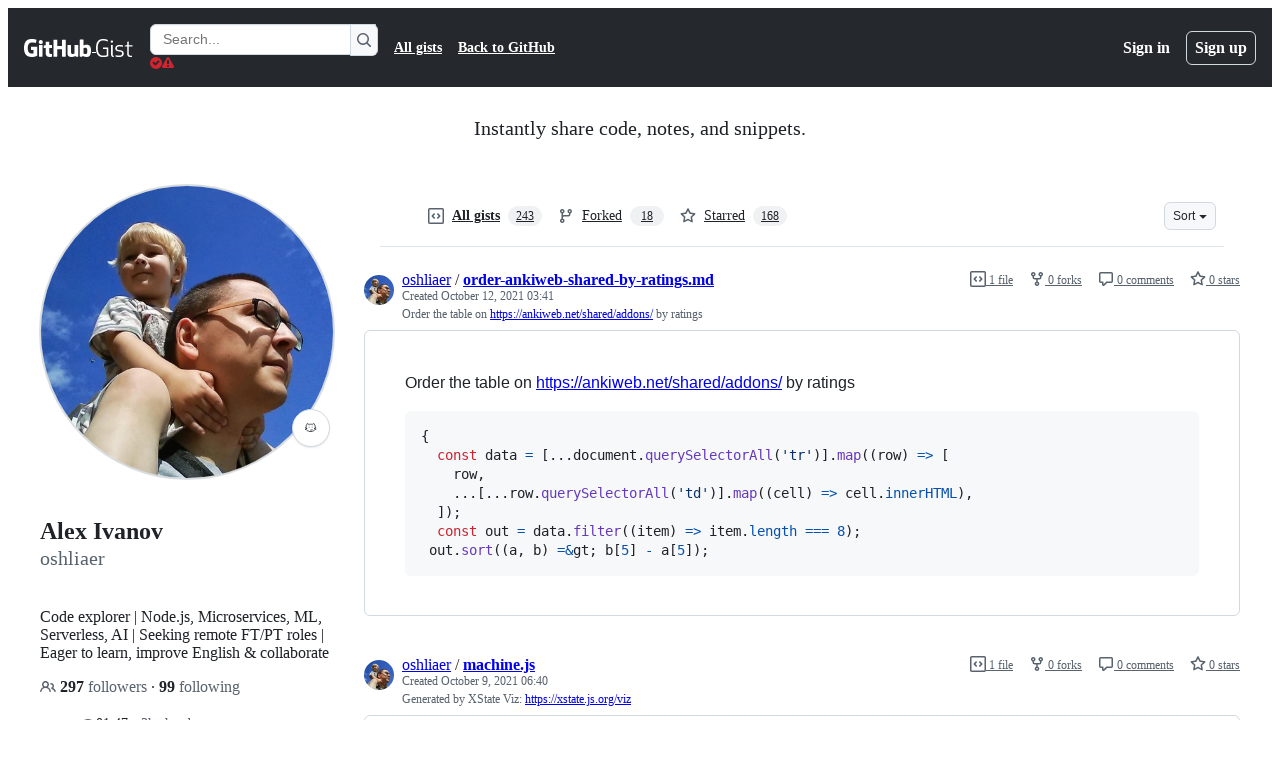

--- FILE ---
content_type: text/html; charset=utf-8
request_url: https://gist.github.com/oshliaer
body_size: 23977
content:






<!DOCTYPE html>
<html
  lang="en"
  
  data-color-mode="auto" data-light-theme="light" data-dark-theme="dark"
  data-a11y-animated-images="system" data-a11y-link-underlines="true"
  
  >




  <head>
    <meta charset="utf-8">
  <link rel="dns-prefetch" href="https://github.githubassets.com">
  <link rel="dns-prefetch" href="https://avatars.githubusercontent.com">
  <link rel="dns-prefetch" href="https://github-cloud.s3.amazonaws.com">
  <link rel="dns-prefetch" href="https://user-images.githubusercontent.com/">
  <link rel="preconnect" href="https://github.githubassets.com" crossorigin>
  <link rel="preconnect" href="https://avatars.githubusercontent.com">

  

  <link crossorigin="anonymous" media="all" rel="stylesheet" href="https://github.githubassets.com/assets/light-dac525bbd821.css" /><link crossorigin="anonymous" media="all" rel="stylesheet" href="https://github.githubassets.com/assets/light_high_contrast-56ccf4057897.css" /><link crossorigin="anonymous" media="all" rel="stylesheet" href="https://github.githubassets.com/assets/dark-784387e86ac0.css" /><link crossorigin="anonymous" media="all" rel="stylesheet" href="https://github.githubassets.com/assets/dark_high_contrast-79bd5fd84a86.css" /><link data-color-theme="light" crossorigin="anonymous" media="all" rel="stylesheet" data-href="https://github.githubassets.com/assets/light-dac525bbd821.css" /><link data-color-theme="light_high_contrast" crossorigin="anonymous" media="all" rel="stylesheet" data-href="https://github.githubassets.com/assets/light_high_contrast-56ccf4057897.css" /><link data-color-theme="light_colorblind" crossorigin="anonymous" media="all" rel="stylesheet" data-href="https://github.githubassets.com/assets/light_colorblind-0e24752a7d2b.css" /><link data-color-theme="light_colorblind_high_contrast" crossorigin="anonymous" media="all" rel="stylesheet" data-href="https://github.githubassets.com/assets/light_colorblind_high_contrast-412af2517363.css" /><link data-color-theme="light_tritanopia" crossorigin="anonymous" media="all" rel="stylesheet" data-href="https://github.githubassets.com/assets/light_tritanopia-6186e83663dc.css" /><link data-color-theme="light_tritanopia_high_contrast" crossorigin="anonymous" media="all" rel="stylesheet" data-href="https://github.githubassets.com/assets/light_tritanopia_high_contrast-9d33c7aea2e7.css" /><link data-color-theme="dark" crossorigin="anonymous" media="all" rel="stylesheet" data-href="https://github.githubassets.com/assets/dark-784387e86ac0.css" /><link data-color-theme="dark_high_contrast" crossorigin="anonymous" media="all" rel="stylesheet" data-href="https://github.githubassets.com/assets/dark_high_contrast-79bd5fd84a86.css" /><link data-color-theme="dark_colorblind" crossorigin="anonymous" media="all" rel="stylesheet" data-href="https://github.githubassets.com/assets/dark_colorblind-75db11311555.css" /><link data-color-theme="dark_colorblind_high_contrast" crossorigin="anonymous" media="all" rel="stylesheet" data-href="https://github.githubassets.com/assets/dark_colorblind_high_contrast-f2c1045899a2.css" /><link data-color-theme="dark_tritanopia" crossorigin="anonymous" media="all" rel="stylesheet" data-href="https://github.githubassets.com/assets/dark_tritanopia-f46d293c6ff3.css" /><link data-color-theme="dark_tritanopia_high_contrast" crossorigin="anonymous" media="all" rel="stylesheet" data-href="https://github.githubassets.com/assets/dark_tritanopia_high_contrast-e4b5684db29d.css" /><link data-color-theme="dark_dimmed" crossorigin="anonymous" media="all" rel="stylesheet" data-href="https://github.githubassets.com/assets/dark_dimmed-72c58078e707.css" /><link data-color-theme="dark_dimmed_high_contrast" crossorigin="anonymous" media="all" rel="stylesheet" data-href="https://github.githubassets.com/assets/dark_dimmed_high_contrast-956cb5dfcb85.css" />

  <style type="text/css">
    :root {
      --tab-size-preference: 4;
    }

    pre, code {
      tab-size: var(--tab-size-preference);
    }
  </style>

    <link crossorigin="anonymous" media="all" rel="stylesheet" href="https://github.githubassets.com/assets/primer-primitives-c37d781e2da5.css" />
    <link crossorigin="anonymous" media="all" rel="stylesheet" href="https://github.githubassets.com/assets/primer-dc3bfaf4b78e.css" />
    <link crossorigin="anonymous" media="all" rel="stylesheet" href="https://github.githubassets.com/assets/global-b1fb78ab3bda.css" />
    <link crossorigin="anonymous" media="all" rel="stylesheet" href="https://github.githubassets.com/assets/github-6d0965b43add.css" />
  <link crossorigin="anonymous" media="all" rel="stylesheet" href="https://github.githubassets.com/assets/profile-1832ec223d40.css" />

  

  <script type="application/json" id="client-env">{"locale":"en","featureFlags":["a11y_status_checks_ruleset","action_yml_language_service","actions_custom_images_public_preview_visibility","actions_custom_images_storage_billing_ui_visibility","actions_enable_snapshot_keyword","actions_image_version_event","actions_workflow_language_service","alternate_user_config_repo","api_insights_show_missing_data_banner","arianotify_comprehensive_migration","codespaces_prebuild_region_target_update","coding_agent_model_selection","contentful_lp_footnotes","copilot_3p_agent_hovercards","copilot_agent_sessions_alive_updates","copilot_agent_task_list_v2","copilot_agent_tasks_btn_code_nav","copilot_agent_tasks_btn_code_view","copilot_agent_tasks_btn_code_view_lines","copilot_agent_tasks_btn_repo","copilot_api_agentic_issue_marshal_yaml","copilot_chat_agents_empty_state","copilot_chat_attach_multiple_images","copilot_chat_clear_model_selection_for_default_change","copilot_chat_file_redirect","copilot_chat_input_commands","copilot_chat_opening_thread_switch","copilot_chat_reduce_quota_checks","copilot_chat_search_bar_redirect","copilot_chat_selection_attachments","copilot_chat_vision_in_claude","copilot_chat_vision_preview_gate","copilot_coding_agent_task_response","copilot_custom_copilots","copilot_custom_copilots_feature_preview","copilot_duplicate_thread","copilot_extensions_hide_in_dotcom_chat","copilot_extensions_removal_on_marketplace","copilot_features_raycast_logo","copilot_file_block_ref_matching","copilot_ftp_hyperspace_upgrade_prompt","copilot_icebreakers_experiment_dashboard","copilot_icebreakers_experiment_hyperspace","copilot_immersive_job_result_preview","copilot_immersive_structured_model_picker","copilot_immersive_task_hyperlinking","copilot_immersive_task_within_chat_thread","copilot_org_policy_page_focus_mode","copilot_redirect_header_button_to_agents","copilot_repo_tasks_pagination","copilot_security_alert_assignee_options","copilot_share_active_subthread","copilot_spaces_ga","copilot_spaces_individual_policies_ga","copilot_spaces_public_access_to_user_owned_spaces","copilot_spark_empty_state","copilot_spark_handle_nil_friendly_name","copilot_stable_conversation_view","copilot_swe_agent_progress_commands","copilot_swe_agent_use_subagents","copilot_unconfigured_is_inherited","custom_properties_split_properties_editing_page","dashboard_lists_max_age_filter","dashboard_universe_2025_feedback_dialog","dom_node_counts","enterprise_ai_controls","failbot_ignore_503_for_anonymous_users","failbot_report_error_react_apps_on_page","flex_cta_groups_mvp","global_nav_react","hyperspace_2025_logged_out_batch_1","initial_per_page_pagination_updates","issue_fields_compact_view","issue_fields_global_search","issue_fields_report_usage","issue_fields_timeline_events","issues_cache_operation_timeout","issues_cca_assign_actor_with_agent","issues_expanded_file_types","issues_lazy_load_comment_box_suggestions","issues_preheating_dependency_issues","issues_preheating_issue_row","issues_preheating_memex","issues_preheating_parent_issue","issues_preheating_secondary","issues_preheating_sub_issues","issues_preheating_timeline_issues","issues_react_bots_timeline_pagination","issues_react_chrome_container_query_fix","issues_react_client_side_caching_analytics","issues_react_client_side_caching_cb","issues_react_extended_preheat_analytics","issues_react_prohibit_title_fallback","issues_react_safari_scroll_preservation","issues_react_turbo_cache_navigation","issues_react_use_turbo_for_cross_repo_navigation","issues_report_sidebar_interactions","lifecycle_label_name_updates","marketing_pages_search_explore_provider","memex_default_issue_create_repository","memex_display_button_config_menu","memex_grouped_by_edit_route","memex_live_update_hovercard","memex_mwl_filter_field_delimiter","mission_control_retry_on_401","mission_control_use_body_html","open_agent_session_in_vscode_insiders","open_agent_session_in_vscode_stable","primer_react_css_has_selector_perf","projects_assignee_max_limit","prs_conversations_react_split","pull_request_files_changed_opt_out_notice","pull_request_files_virtualization_containment","react_compiler_sso","react_quality_profiling","repos_insights_remove_new_url","ruleset_deletion_confirmation","sample_network_conn_type","site_calculator_actions_2025","site_features_copilot_universe","site_homepage_collaborate_video","spark_prompt_secret_scanning","spark_server_connection_status","suppress_non_representative_vitals","swe_agent_member_requests","viewscreen_sandbox","webp_support","workbench_store_readonly"],"copilotApiOverrideUrl":"https://api.githubcopilot.com"}</script>
<script crossorigin="anonymous" type="application/javascript" src="https://github.githubassets.com/assets/high-contrast-cookie-ff2c933fbe48.js"></script>
<script crossorigin="anonymous" type="application/javascript" src="https://github.githubassets.com/assets/wp-runtime-77e306651458.js" defer="defer"></script>
<script crossorigin="anonymous" type="application/javascript" src="https://github.githubassets.com/assets/6488-de87864e6818.js" defer="defer"></script>
<script crossorigin="anonymous" type="application/javascript" src="https://github.githubassets.com/assets/78298-e2b301acbc0e.js" defer="defer"></script>
<script crossorigin="anonymous" type="application/javascript" src="https://github.githubassets.com/assets/82075-5e8325f2daef.js" defer="defer"></script>
<script crossorigin="anonymous" type="application/javascript" src="https://github.githubassets.com/assets/environment-112a4ebf88e5.js" defer="defer"></script>
<script crossorigin="anonymous" type="application/javascript" src="https://github.githubassets.com/assets/97068-6ca999b4ac66.js" defer="defer"></script>
<script crossorigin="anonymous" type="application/javascript" src="https://github.githubassets.com/assets/43784-4652ae97a661.js" defer="defer"></script>
<script crossorigin="anonymous" type="application/javascript" src="https://github.githubassets.com/assets/4712-6fc930a63a4b.js" defer="defer"></script>
<script crossorigin="anonymous" type="application/javascript" src="https://github.githubassets.com/assets/81028-4fa90b716172.js" defer="defer"></script>
<script crossorigin="anonymous" type="application/javascript" src="https://github.githubassets.com/assets/19681-202bbe56ef4b.js" defer="defer"></script>
<script crossorigin="anonymous" type="application/javascript" src="https://github.githubassets.com/assets/91853-448038d8f9ef.js" defer="defer"></script>
<script crossorigin="anonymous" type="application/javascript" src="https://github.githubassets.com/assets/78143-31968346cf4c.js" defer="defer"></script>
<script crossorigin="anonymous" type="application/javascript" src="https://github.githubassets.com/assets/3042-7283ffbedc16.js" defer="defer"></script>
<script crossorigin="anonymous" type="application/javascript" src="https://github.githubassets.com/assets/github-elements-240aabf54900.js" defer="defer"></script>
<script crossorigin="anonymous" type="application/javascript" src="https://github.githubassets.com/assets/element-registry-295eb6c8e2b8.js" defer="defer"></script>
<script crossorigin="anonymous" type="application/javascript" src="https://github.githubassets.com/assets/react-core-b53e33f6993e.js" defer="defer"></script>
<script crossorigin="anonymous" type="application/javascript" src="https://github.githubassets.com/assets/react-lib-b492ee0e2c35.js" defer="defer"></script>
<script crossorigin="anonymous" type="application/javascript" src="https://github.githubassets.com/assets/90780-1a0f3d593ff0.js" defer="defer"></script>
<script crossorigin="anonymous" type="application/javascript" src="https://github.githubassets.com/assets/28546-ee41c9313871.js" defer="defer"></script>
<script crossorigin="anonymous" type="application/javascript" src="https://github.githubassets.com/assets/17688-a9e16fb5ed13.js" defer="defer"></script>
<script crossorigin="anonymous" type="application/javascript" src="https://github.githubassets.com/assets/83770-6a1bfa7835b0.js" defer="defer"></script>
<script crossorigin="anonymous" type="application/javascript" src="https://github.githubassets.com/assets/70191-36bdeb9f5eb6.js" defer="defer"></script>
<script crossorigin="anonymous" type="application/javascript" src="https://github.githubassets.com/assets/7332-5ea4ccf72018.js" defer="defer"></script>
<script crossorigin="anonymous" type="application/javascript" src="https://github.githubassets.com/assets/66721-c03c0d8e4fbe.js" defer="defer"></script>
<script crossorigin="anonymous" type="application/javascript" src="https://github.githubassets.com/assets/89708-97b7bb596019.js" defer="defer"></script>
<script crossorigin="anonymous" type="application/javascript" src="https://github.githubassets.com/assets/51519-4c722a90505b.js" defer="defer"></script>
<script crossorigin="anonymous" type="application/javascript" src="https://github.githubassets.com/assets/62941-d0673322b306.js" defer="defer"></script>
<script crossorigin="anonymous" type="application/javascript" src="https://github.githubassets.com/assets/47101-1f98514a2352.js" defer="defer"></script>
<script crossorigin="anonymous" type="application/javascript" src="https://github.githubassets.com/assets/96384-94f4e11ad43a.js" defer="defer"></script>
<script crossorigin="anonymous" type="application/javascript" src="https://github.githubassets.com/assets/19718-d0f8ae59f160.js" defer="defer"></script>
<script crossorigin="anonymous" type="application/javascript" src="https://github.githubassets.com/assets/behaviors-078cf9103d11.js" defer="defer"></script>
<script crossorigin="anonymous" type="application/javascript" src="https://github.githubassets.com/assets/37911-8ca53539e04e.js" defer="defer"></script>
<script crossorigin="anonymous" type="application/javascript" src="https://github.githubassets.com/assets/notifications-global-09b60cb040de.js" defer="defer"></script>
  
  <script crossorigin="anonymous" type="application/javascript" src="https://github.githubassets.com/assets/5017-ace85e20377c.js" defer="defer"></script>
<script crossorigin="anonymous" type="application/javascript" src="https://github.githubassets.com/assets/55526-cc4799be07b0.js" defer="defer"></script>
<script crossorigin="anonymous" type="application/javascript" src="https://github.githubassets.com/assets/gist-e1dc8d625ce7.js" defer="defer"></script>


  <title>oshliaer’s gists · GitHub</title>



  <meta name="route-pattern" content="/:user_id(.:format)" data-turbo-transient>
  <meta name="route-controller" content="gists_users" data-turbo-transient>
  <meta name="route-action" content="show" data-turbo-transient>
  <meta name="fetch-nonce" content="v2:ffbdcddc-2dc4-00da-47d3-a1e35df26e7c">

    
  <meta name="current-catalog-service-hash" content="56253a530ab9027b25719525dcbe6007461a3202218f6f5dfce5a601c121cbcb">


  <meta name="request-id" content="D0F2:2CD505:42193B5:5AEDAD0:6977EF1F" data-pjax-transient="true"/><meta name="html-safe-nonce" content="b4b685c7df811372db2ac7d4ac98815c1a086777847fdb72502e32c73f626371" data-pjax-transient="true"/><meta name="visitor-payload" content="eyJyZWZlcnJlciI6IiIsInJlcXVlc3RfaWQiOiJEMEYyOjJDRDUwNTo0MjE5M0I1OjVBRURBRDA6Njk3N0VGMUYiLCJ2aXNpdG9yX2lkIjoiMTk1MzU5ODUxMzgxMTU0OTk4MyIsInJlZ2lvbl9lZGdlIjoiaWFkIiwicmVnaW9uX3JlbmRlciI6ImlhZCJ9" data-pjax-transient="true"/><meta name="visitor-hmac" content="7b4a540ea24f826c55820719d8b0691559deb55978428e9fa4565e161b2f4d92" data-pjax-transient="true"/>




  <meta name="github-keyboard-shortcuts" content="copilot" data-turbo-transient="true" />
  

  <meta name="selected-link" value="all" data-turbo-transient>
  <link rel="assets" href="https://github.githubassets.com/">

    <meta name="google-site-verification" content="Apib7-x98H0j5cPqHWwSMm6dNU4GmODRoqxLiDzdx9I">

<meta name="octolytics-url" content="https://collector.github.com/github/collect" />

  <meta name="analytics-location" content="/&lt;user-name&gt;" data-turbo-transient="true" />

  




    <meta name="user-login" content="">

  

    <meta name="viewport" content="width=device-width">

    

      <meta name="description" content="GitHub Gist: star and fork oshliaer&#39;s gists by creating an account on GitHub.">

      <link rel="search" type="application/opensearchdescription+xml" href="/opensearch-gist.xml" title="Gist">

    <link rel="fluid-icon" href="https://gist.github.com/fluidicon.png" title="GitHub">
    <meta property="fb:app_id" content="1401488693436528">
    <meta name="apple-itunes-app" content="app-id=1477376905, app-argument=https://gist.github.com/oshliaer" />

      <meta name="twitter:image" content="https://github.com/opengraph.png" /><meta name="twitter:site" content="@github" /><meta name="twitter:card" content="summary_large_image" /><meta name="twitter:title" content="oshliaer’s gists" /><meta name="twitter:description" content="GitHub Gist: star and fork oshliaer&#39;s gists by creating an account on GitHub." />
  <meta property="og:image" content="https://github.com/opengraph.png" /><meta property="og:image:alt" content="GitHub Gist: star and fork oshliaer&#39;s gists by creating an account on GitHub." /><meta property="og:site_name" content="Gist" /><meta property="og:type" content="profile" /><meta property="og:title" content="oshliaer’s gists" /><meta property="og:description" content="GitHub Gist: star and fork oshliaer&#39;s gists by creating an account on GitHub." />
  




      <meta name="hostname" content="gist.github.com">



        <meta name="expected-hostname" content="gist.github.com">


  <meta http-equiv="x-pjax-version" content="8a132910ef5dcf84bd244d784d464d291e880d1b6b7848dd9992d6d238aa7117" data-turbo-track="reload">
  <meta http-equiv="x-pjax-csp-version" content="21a43568025709b66240454fc92d4f09335a96863f8ab1c46b4a07f6a5b67102" data-turbo-track="reload">
  <meta http-equiv="x-pjax-css-version" content="3ecb54a6abbd0be974a513390f33039626c8cae39e1d51c18e298ff85311e68d" data-turbo-track="reload">
  <meta http-equiv="x-pjax-js-version" content="8f1e678146f1d73cbdfdaa349dc174ab7af81d2a7f47a4b5b3ada9eb6e3f9e69" data-turbo-track="reload">

  <meta name="turbo-cache-control" content="no-preview" data-turbo-transient="">

    <link href="/oshliaer.atom" rel="alternate" title="atom" type="application/atom+xml">  <link crossorigin="anonymous" media="all" rel="stylesheet" href="https://github.githubassets.com/assets/gist-8058c9745533.css" />




    <meta name="turbo-body-classes" content="logged-out env-production page-responsive">
  <meta name="disable-turbo" content="false">


  <meta name="browser-stats-url" content="https://api.github.com/_private/browser/stats">

  <meta name="browser-errors-url" content="https://api.github.com/_private/browser/errors">

  <meta name="release" content="bff6b33928f6bf084f3501ebc5705de0492b7e35">
  <meta name="ui-target" content="full">

  <link rel="mask-icon" href="https://github.githubassets.com/assets/pinned-octocat-093da3e6fa40.svg" color="#000000">
  <link rel="alternate icon" class="js-site-favicon" type="image/png" href="https://github.githubassets.com/favicons/favicon.png">
  <link rel="icon" class="js-site-favicon" type="image/svg+xml" href="https://github.githubassets.com/favicons/favicon.svg" data-base-href="https://github.githubassets.com/favicons/favicon">

<meta name="theme-color" content="#1e2327">
<meta name="color-scheme" content="light dark" />



  </head>

  <body class="logged-out env-production page-responsive" style="word-wrap: break-word;" >
    <div data-turbo-body class="logged-out env-production page-responsive" style="word-wrap: break-word;" >
      <div id="__primerPortalRoot__" role="region" style="z-index: 1000; position: absolute; width: 100%;" data-turbo-permanent></div>
      



    <div class="position-relative header-wrapper js-header-wrapper ">
      <a href="#start-of-content" data-skip-target-assigned="false" class="px-2 py-4 color-bg-accent-emphasis color-fg-on-emphasis show-on-focus js-skip-to-content">Skip to content</a>

      <span data-view-component="true" class="progress-pjax-loader Progress position-fixed width-full">
    <span style="width: 0%;" data-view-component="true" class="Progress-item progress-pjax-loader-bar left-0 top-0 color-bg-accent-emphasis"></span>
</span>      
      
      <link crossorigin="anonymous" media="all" rel="stylesheet" href="https://github.githubassets.com/assets/primer-react.5bce0217e66f2d3c3166.module.css" />
<link crossorigin="anonymous" media="all" rel="stylesheet" href="https://github.githubassets.com/assets/keyboard-shortcuts-dialog.29aaeaafa90f007c6f61.module.css" />

<react-partial
  partial-name="keyboard-shortcuts-dialog"
  data-ssr="false"
  data-attempted-ssr="false"
  data-react-profiling="true"
>
  
  <script type="application/json" data-target="react-partial.embeddedData">{"props":{"docsUrl":"https://docs.github.com/get-started/accessibility/keyboard-shortcuts"}}</script>
  <div data-target="react-partial.reactRoot"></div>
</react-partial>





      

            <div class="Header js-details-container Details flex-wrap flex-md-nowrap p-responsive" role="banner" >
  <div class="Header-item d-none d-md-flex">
    <a class="Header-link" data-hotkey="g d" aria-label="Gist Homepage " style="--focus-outlineColor: #fff;" href="/">
  <svg aria-hidden="true" height="24" viewBox="0 0 24 24" version="1.1" width="24" data-view-component="true" class="octicon octicon-mark-github v-align-middle d-inline-block d-md-none">
    <path d="M12 1C5.923 1 1 5.923 1 12c0 4.867 3.149 8.979 7.521 10.436.55.096.756-.233.756-.522 0-.262-.013-1.128-.013-2.049-2.764.509-3.479-.674-3.699-1.292-.124-.317-.66-1.293-1.127-1.554-.385-.207-.936-.715-.014-.729.866-.014 1.485.797 1.691 1.128.99 1.663 2.571 1.196 3.204.907.096-.715.385-1.196.701-1.471-2.448-.275-5.005-1.224-5.005-5.432 0-1.196.426-2.186 1.128-2.956-.111-.275-.496-1.402.11-2.915 0 0 .921-.288 3.024 1.128a10.193 10.193 0 0 1 2.75-.371c.936 0 1.871.123 2.75.371 2.104-1.43 3.025-1.128 3.025-1.128.605 1.513.221 2.64.111 2.915.701.77 1.127 1.747 1.127 2.956 0 4.222-2.571 5.157-5.019 5.432.399.344.743 1.004.743 2.035 0 1.471-.014 2.654-.014 3.025 0 .289.206.632.756.522C19.851 20.979 23 16.854 23 12c0-6.077-4.922-11-11-11Z"></path>
</svg>
  <svg aria-hidden="true" height="24" viewBox="0 0 68 24" version="1.1" width="68" data-view-component="true" class="octicon octicon-logo-github v-align-middle d-none d-md-inline-block">
    <path d="M27.8 17.908h-.03c.013 0 .022.014.035.017l.01-.002-.016-.015Zm.005.017c-.14.001-.49.073-.861.073-1.17 0-1.575-.536-1.575-1.234v-4.652h2.385c.135 0 .24-.12.24-.283V9.302c0-.133-.12-.252-.24-.252H25.37V5.913c0-.119-.075-.193-.21-.193h-3.24c-.136 0-.21.074-.21.193V9.14s-1.636.401-1.741.416a.255.255 0 0 0-.195.253v2.021c0 .164.12.282.255.282h1.665v4.876c0 3.627 2.55 3.998 4.29 3.998.796 0 1.756-.252 1.906-.327.09-.03.135-.134.135-.238v-2.23a.264.264 0 0 0-.219-.265Zm35.549-3.272c0-2.69-1.095-3.047-2.25-2.928-.9.06-1.62.505-1.62.505v5.232s.735.506 1.83.536c1.545.044 2.04-.506 2.04-3.345ZM67 14.415c0 5.099-1.665 6.555-4.576 6.555-2.46 0-3.78-1.233-3.78-1.233s-.06.683-.135.773c-.045.089-.12.118-.21.118h-2.22c-.15 0-.286-.119-.286-.252l.03-16.514a.26.26 0 0 1 .255-.252h3.196a.26.26 0 0 1 .255.252v5.604s1.23-.788 3.03-.788l-.015-.03c1.8 0 4.456.67 4.456 5.767ZM53.918 9.05h-3.15c-.165 0-.255.119-.255.282v8.086s-.826.58-1.95.58c-1.126 0-1.456-.506-1.456-1.62v-7.06a.262.262 0 0 0-.255-.254h-3.21a.262.262 0 0 0-.256.253v7.596c0 3.27 1.846 4.087 4.381 4.087 2.085 0 3.78-1.145 3.78-1.145s.076.58.12.67c.03.074.136.133.24.133h2.011a.243.243 0 0 0 .255-.253l.03-11.103c0-.133-.12-.252-.285-.252Zm-35.556-.015h-3.195c-.135 0-.255.134-.255.297v10.91c0 .297.195.401.45.401h2.88c.3 0 .375-.134.375-.401V9.287a.262.262 0 0 0-.255-.252ZM16.787 4.01c-1.155 0-2.07.907-2.07 2.051 0 1.145.915 2.051 2.07 2.051a2.04 2.04 0 0 0 2.04-2.05 2.04 2.04 0 0 0-2.04-2.052Zm24.74-.372H38.36a.262.262 0 0 0-.255.253v6.08H33.14v-6.08a.262.262 0 0 0-.255-.253h-3.196a.262.262 0 0 0-.255.253v16.514c0 .133.135.252.255.252h3.196a.262.262 0 0 0 .255-.253v-7.06h4.966l-.03 7.06c0 .134.12.253.255.253h3.195a.262.262 0 0 0 .255-.253V3.892a.262.262 0 0 0-.255-.253Zm-28.31 7.313v8.532c0 .06-.015.163-.09.193 0 0-1.875 1.323-4.966 1.323C4.426 21 0 19.84 0 12.2S3.87 2.986 7.651 3c3.27 0 4.59.728 4.8.862.06.075.09.134.09.208l-.63 2.646c0 .134-.134.297-.3.253-.54-.164-1.35-.49-3.255-.49-2.205 0-4.575.623-4.575 5.543s2.25 5.5 3.87 5.5c1.38 0 1.875-.164 1.875-.164V13.94H7.321c-.165 0-.285-.12-.285-.253v-2.735c0-.134.12-.252.285-.252h5.61c.166 0 .286.118.286.252Z"></path>
</svg>
  <svg aria-hidden="true" height="24" viewBox="0 0 38 24" version="1.1" width="38" data-view-component="true" class="octicon octicon-logo-gist v-align-middle d-none d-md-inline-block">
    <path d="M7.05 13.095v-1.5h5.28v8.535c-1.17.555-2.925.96-5.385.96C1.665 21.09 0 17.055 0 12.045S1.695 3 6.945 3c2.43 0 3.96.495 4.92.99v1.575c-1.83-.75-3-1.095-4.92-1.095-3.855 0-5.22 3.315-5.22 7.59s1.365 7.575 5.205 7.575c1.335 0 2.97-.105 3.795-.51v-6.03H7.05Zm16.47 1.035h.045c3.33.3 4.125 1.425 4.125 3.345 0 1.815-1.14 3.615-4.71 3.615-1.125 0-2.745-.285-3.495-.585v-1.41c.705.255 1.83.54 3.495.54 2.43 0 3.09-1.035 3.09-2.13 0-1.065-.33-1.815-2.655-2.01-3.39-.3-4.095-1.5-4.095-3.12 0-1.665 1.08-3.465 4.38-3.465 1.095 0 2.34.135 3.375.585v1.41c-.915-.3-1.83-.54-3.405-.54-2.325 0-2.82.855-2.82 2.01 0 1.035.42 1.56 2.67 1.755Zm12.87-4.995v1.275h-3.63v7.305c0 1.425.795 2.01 2.25 2.01.3 0 .63 0 .915-.045v1.335c-.255.045-.75.075-1.035.075-1.965 0-3.75-.9-3.75-3.195v-7.5H28.8v-.72l2.34-.66V5.85l1.62-.465v3.75h3.63ZM16.635 9.09v9.615c0 .81.285 1.05 1.005 1.05v1.335c-1.71 0-2.58-.705-2.58-2.58V9.09h1.575Zm.375-3.495c0 .66-.51 1.17-1.17 1.17a1.14 1.14 0 0 1-1.155-1.17c0-.66.48-1.17 1.155-1.17s1.17.51 1.17 1.17Z"></path>
</svg>
</a>


  </div>

  <div class="Header-item d-md-none">
      <button aria-label="Toggle navigation" aria-expanded="false" type="button" data-view-component="true" class="Header-link js-details-target btn-link">    <svg aria-hidden="true" height="24" viewBox="0 0 24 24" version="1.1" width="24" data-view-component="true" class="octicon octicon-three-bars">
    <path d="M3.75 5.25a.75.75 0 0 0 0 1.5h16.5a.75.75 0 0 0 0-1.5H3.75Zm0 6a.75.75 0 0 0 0 1.5h16.5a.75.75 0 0 0 0-1.5H3.75Zm0 6a.75.75 0 0 0 0 1.5h16.5a.75.75 0 0 0 0-1.5H3.75Z"></path>
</svg>
</button>  </div>

  <div class="Header-item Header-item--full js-site-search flex-column flex-md-row width-full flex-order-2 flex-md-order-none mr-0 mr-md-3 mt-3 mt-md-0 Details-content--hidden-not-important d-md-flex">
      <div class="header-search flex-self-stretch flex-md-self-auto mr-0 mr-md-3 mb-3 mb-md-0">
  <!-- '"` --><!-- </textarea></xmp> --></option></form><form data-turbo="false" action="/search" accept-charset="UTF-8" method="get">
    <div class="d-flex">
        <primer-text-field class="FormControl width-full FormControl--fullWidth">
      <label class="sr-only FormControl-label" for="q">
        Search Gists
</label>    
  <div class="FormControl-input-wrap">
    
      <input placeholder="Search..." aria-describedby="validation-d1b3ce4a-b815-4432-bdd5-e2e1041bfec7" data-target="primer-text-field.inputElement " class="form-control FormControl-input FormControl-medium rounded-right-0" type="text" name="q" id="q" />
</div>
      <div class="FormControl-inlineValidation" id="validation-d1b3ce4a-b815-4432-bdd5-e2e1041bfec7" hidden="hidden">
  <span class="FormControl-inlineValidation--visual" data-target="primer-text-field.validationSuccessIcon" hidden><svg aria-hidden="true" height="12" viewBox="0 0 12 12" version="1.1" width="12" data-view-component="true" class="octicon octicon-check-circle-fill">
    <path d="M6 0a6 6 0 1 1 0 12A6 6 0 0 1 6 0Zm-.705 8.737L9.63 4.403 8.392 3.166 5.295 6.263l-1.7-1.702L2.356 5.8l2.938 2.938Z"></path>
</svg></span>
  <span class=" FormControl-inlineValidation--visual" data-target="primer-text-field.validationErrorIcon"><svg aria-hidden="true" height="12" viewBox="0 0 12 12" version="1.1" width="12" data-view-component="true" class="octicon octicon-alert-fill">
    <path d="M4.855.708c.5-.896 1.79-.896 2.29 0l4.675 8.351a1.312 1.312 0 0 1-1.146 1.954H1.33A1.313 1.313 0 0 1 .183 9.058ZM7 7V3H5v4Zm-1 3a1 1 0 1 0 0-2 1 1 0 0 0 0 2Z"></path>
</svg></span>
  <span></span>
</div>
    
</primer-text-field>
      <button id="icon-button-94c41d16-a8e4-4786-a53b-4b9cee914c5c" aria-labelledby="tooltip-ca6e27a2-0b4e-44e4-8560-2de4427e1e4d" type="submit" data-view-component="true" class="Button Button--iconOnly Button--secondary Button--medium rounded-left-0">  <svg aria-hidden="true" height="16" viewBox="0 0 16 16" version="1.1" width="16" data-view-component="true" class="octicon octicon-search Button-visual">
    <path d="M10.68 11.74a6 6 0 0 1-7.922-8.982 6 6 0 0 1 8.982 7.922l3.04 3.04a.749.749 0 0 1-.326 1.275.749.749 0 0 1-.734-.215ZM11.5 7a4.499 4.499 0 1 0-8.997 0A4.499 4.499 0 0 0 11.5 7Z"></path>
</svg>
</button><tool-tip id="tooltip-ca6e27a2-0b4e-44e4-8560-2de4427e1e4d" for="icon-button-94c41d16-a8e4-4786-a53b-4b9cee914c5c" popover="manual" data-direction="s" data-type="label" data-view-component="true" class="sr-only position-absolute">Search Gists</tool-tip>

    </div>
</form></div>


    <nav aria-label="Global" class="d-flex flex-column flex-md-row flex-self-stretch flex-md-self-auto">
  <a class="Header-link mr-0 mr-md-3 py-2 py-md-0 border-top border-md-top-0 border-white-fade" data-ga-click="Header, go to all gists, text:all gists" href="/discover">All gists</a>

  <a class="Header-link mr-0 mr-md-3 py-2 py-md-0 border-top border-md-top-0 border-white-fade" data-ga-click="Header, go to GitHub, text:Back to GitHub" href="https://github.com">Back to GitHub</a>

    <a class="Header-link d-block d-md-none mr-0 mr-md-3 py-2 py-md-0 border-top border-md-top-0 border-white-fade" data-ga-click="Header, sign in" data-hydro-click="{&quot;event_type&quot;:&quot;authentication.click&quot;,&quot;payload&quot;:{&quot;location_in_page&quot;:&quot;gist header&quot;,&quot;repository_id&quot;:null,&quot;auth_type&quot;:&quot;LOG_IN&quot;,&quot;originating_url&quot;:&quot;https://gist.github.com/oshliaer&quot;,&quot;user_id&quot;:null}}" data-hydro-click-hmac="9978c582a5219811c6524cd1b2e001928fb821f4298c0d90fc20c7de29367d40" href="https://gist.github.com/auth/github?return_to=https%3A%2F%2Fgist.github.com%2Foshliaer">
      Sign in
</a>
      <a class="Header-link d-block d-md-none mr-0 mr-md-3 py-2 py-md-0 border-top border-md-top-0 border-white-fade" data-ga-click="Header, sign up" data-hydro-click="{&quot;event_type&quot;:&quot;authentication.click&quot;,&quot;payload&quot;:{&quot;location_in_page&quot;:&quot;gist header&quot;,&quot;repository_id&quot;:null,&quot;auth_type&quot;:&quot;SIGN_UP&quot;,&quot;originating_url&quot;:&quot;https://gist.github.com/oshliaer&quot;,&quot;user_id&quot;:null}}" data-hydro-click-hmac="5ce5027506e3504c7210bfae35ef3c708e81a48863325ec4db43dd0056a34478" href="/join?return_to=https%3A%2F%2Fgist.github.com%2Foshliaer&amp;source=header-gist">
        Sign up
</a></nav>

  </div>

  <div class="Header-item Header-item--full flex-justify-center d-md-none position-relative">
    <a class="Header-link" data-hotkey="g d" aria-label="Gist Homepage " style="--focus-outlineColor: #fff;" href="/">
  <svg aria-hidden="true" height="24" viewBox="0 0 24 24" version="1.1" width="24" data-view-component="true" class="octicon octicon-mark-github v-align-middle d-inline-block d-md-none">
    <path d="M12 1C5.923 1 1 5.923 1 12c0 4.867 3.149 8.979 7.521 10.436.55.096.756-.233.756-.522 0-.262-.013-1.128-.013-2.049-2.764.509-3.479-.674-3.699-1.292-.124-.317-.66-1.293-1.127-1.554-.385-.207-.936-.715-.014-.729.866-.014 1.485.797 1.691 1.128.99 1.663 2.571 1.196 3.204.907.096-.715.385-1.196.701-1.471-2.448-.275-5.005-1.224-5.005-5.432 0-1.196.426-2.186 1.128-2.956-.111-.275-.496-1.402.11-2.915 0 0 .921-.288 3.024 1.128a10.193 10.193 0 0 1 2.75-.371c.936 0 1.871.123 2.75.371 2.104-1.43 3.025-1.128 3.025-1.128.605 1.513.221 2.64.111 2.915.701.77 1.127 1.747 1.127 2.956 0 4.222-2.571 5.157-5.019 5.432.399.344.743 1.004.743 2.035 0 1.471-.014 2.654-.014 3.025 0 .289.206.632.756.522C19.851 20.979 23 16.854 23 12c0-6.077-4.922-11-11-11Z"></path>
</svg>
  <svg aria-hidden="true" height="24" viewBox="0 0 68 24" version="1.1" width="68" data-view-component="true" class="octicon octicon-logo-github v-align-middle d-none d-md-inline-block">
    <path d="M27.8 17.908h-.03c.013 0 .022.014.035.017l.01-.002-.016-.015Zm.005.017c-.14.001-.49.073-.861.073-1.17 0-1.575-.536-1.575-1.234v-4.652h2.385c.135 0 .24-.12.24-.283V9.302c0-.133-.12-.252-.24-.252H25.37V5.913c0-.119-.075-.193-.21-.193h-3.24c-.136 0-.21.074-.21.193V9.14s-1.636.401-1.741.416a.255.255 0 0 0-.195.253v2.021c0 .164.12.282.255.282h1.665v4.876c0 3.627 2.55 3.998 4.29 3.998.796 0 1.756-.252 1.906-.327.09-.03.135-.134.135-.238v-2.23a.264.264 0 0 0-.219-.265Zm35.549-3.272c0-2.69-1.095-3.047-2.25-2.928-.9.06-1.62.505-1.62.505v5.232s.735.506 1.83.536c1.545.044 2.04-.506 2.04-3.345ZM67 14.415c0 5.099-1.665 6.555-4.576 6.555-2.46 0-3.78-1.233-3.78-1.233s-.06.683-.135.773c-.045.089-.12.118-.21.118h-2.22c-.15 0-.286-.119-.286-.252l.03-16.514a.26.26 0 0 1 .255-.252h3.196a.26.26 0 0 1 .255.252v5.604s1.23-.788 3.03-.788l-.015-.03c1.8 0 4.456.67 4.456 5.767ZM53.918 9.05h-3.15c-.165 0-.255.119-.255.282v8.086s-.826.58-1.95.58c-1.126 0-1.456-.506-1.456-1.62v-7.06a.262.262 0 0 0-.255-.254h-3.21a.262.262 0 0 0-.256.253v7.596c0 3.27 1.846 4.087 4.381 4.087 2.085 0 3.78-1.145 3.78-1.145s.076.58.12.67c.03.074.136.133.24.133h2.011a.243.243 0 0 0 .255-.253l.03-11.103c0-.133-.12-.252-.285-.252Zm-35.556-.015h-3.195c-.135 0-.255.134-.255.297v10.91c0 .297.195.401.45.401h2.88c.3 0 .375-.134.375-.401V9.287a.262.262 0 0 0-.255-.252ZM16.787 4.01c-1.155 0-2.07.907-2.07 2.051 0 1.145.915 2.051 2.07 2.051a2.04 2.04 0 0 0 2.04-2.05 2.04 2.04 0 0 0-2.04-2.052Zm24.74-.372H38.36a.262.262 0 0 0-.255.253v6.08H33.14v-6.08a.262.262 0 0 0-.255-.253h-3.196a.262.262 0 0 0-.255.253v16.514c0 .133.135.252.255.252h3.196a.262.262 0 0 0 .255-.253v-7.06h4.966l-.03 7.06c0 .134.12.253.255.253h3.195a.262.262 0 0 0 .255-.253V3.892a.262.262 0 0 0-.255-.253Zm-28.31 7.313v8.532c0 .06-.015.163-.09.193 0 0-1.875 1.323-4.966 1.323C4.426 21 0 19.84 0 12.2S3.87 2.986 7.651 3c3.27 0 4.59.728 4.8.862.06.075.09.134.09.208l-.63 2.646c0 .134-.134.297-.3.253-.54-.164-1.35-.49-3.255-.49-2.205 0-4.575.623-4.575 5.543s2.25 5.5 3.87 5.5c1.38 0 1.875-.164 1.875-.164V13.94H7.321c-.165 0-.285-.12-.285-.253v-2.735c0-.134.12-.252.285-.252h5.61c.166 0 .286.118.286.252Z"></path>
</svg>
  <svg aria-hidden="true" height="24" viewBox="0 0 38 24" version="1.1" width="38" data-view-component="true" class="octicon octicon-logo-gist v-align-middle d-none d-md-inline-block">
    <path d="M7.05 13.095v-1.5h5.28v8.535c-1.17.555-2.925.96-5.385.96C1.665 21.09 0 17.055 0 12.045S1.695 3 6.945 3c2.43 0 3.96.495 4.92.99v1.575c-1.83-.75-3-1.095-4.92-1.095-3.855 0-5.22 3.315-5.22 7.59s1.365 7.575 5.205 7.575c1.335 0 2.97-.105 3.795-.51v-6.03H7.05Zm16.47 1.035h.045c3.33.3 4.125 1.425 4.125 3.345 0 1.815-1.14 3.615-4.71 3.615-1.125 0-2.745-.285-3.495-.585v-1.41c.705.255 1.83.54 3.495.54 2.43 0 3.09-1.035 3.09-2.13 0-1.065-.33-1.815-2.655-2.01-3.39-.3-4.095-1.5-4.095-3.12 0-1.665 1.08-3.465 4.38-3.465 1.095 0 2.34.135 3.375.585v1.41c-.915-.3-1.83-.54-3.405-.54-2.325 0-2.82.855-2.82 2.01 0 1.035.42 1.56 2.67 1.755Zm12.87-4.995v1.275h-3.63v7.305c0 1.425.795 2.01 2.25 2.01.3 0 .63 0 .915-.045v1.335c-.255.045-.75.075-1.035.075-1.965 0-3.75-.9-3.75-3.195v-7.5H28.8v-.72l2.34-.66V5.85l1.62-.465v3.75h3.63ZM16.635 9.09v9.615c0 .81.285 1.05 1.005 1.05v1.335c-1.71 0-2.58-.705-2.58-2.58V9.09h1.575Zm.375-3.495c0 .66-.51 1.17-1.17 1.17a1.14 1.14 0 0 1-1.155-1.17c0-.66.48-1.17 1.155-1.17s1.17.51 1.17 1.17Z"></path>
</svg>
</a>


  </div>

    <div class="Header-item f4 mr-0" role="navigation" aria-label="Sign in or sign up">
      <a class="Header-link no-underline mr-3" data-ga-click="Header, sign in" data-hydro-click="{&quot;event_type&quot;:&quot;authentication.click&quot;,&quot;payload&quot;:{&quot;location_in_page&quot;:&quot;gist header&quot;,&quot;repository_id&quot;:null,&quot;auth_type&quot;:&quot;LOG_IN&quot;,&quot;originating_url&quot;:&quot;https://gist.github.com/oshliaer&quot;,&quot;user_id&quot;:null}}" data-hydro-click-hmac="9978c582a5219811c6524cd1b2e001928fb821f4298c0d90fc20c7de29367d40" href="https://gist.github.com/auth/github?return_to=https%3A%2F%2Fgist.github.com%2Foshliaer">
        Sign&nbsp;in
</a>        <a class="Header-link d-inline-block no-underline border color-border-default rounded px-2 py-1" data-ga-click="Header, sign up" data-hydro-click="{&quot;event_type&quot;:&quot;authentication.click&quot;,&quot;payload&quot;:{&quot;location_in_page&quot;:&quot;gist header&quot;,&quot;repository_id&quot;:null,&quot;auth_type&quot;:&quot;SIGN_UP&quot;,&quot;originating_url&quot;:&quot;https://gist.github.com/oshliaer&quot;,&quot;user_id&quot;:null}}" data-hydro-click-hmac="5ce5027506e3504c7210bfae35ef3c708e81a48863325ec4db43dd0056a34478" href="/join?return_to=https%3A%2F%2Fgist.github.com%2Foshliaer&amp;source=header-gist">
          Sign&nbsp;up
</a>    </div>
</div>



      <div hidden="hidden" data-view-component="true" class="js-stale-session-flash stale-session-flash flash flash-warn flash-full">
  
        <svg aria-hidden="true" height="16" viewBox="0 0 16 16" version="1.1" width="16" data-view-component="true" class="octicon octicon-alert">
    <path d="M6.457 1.047c.659-1.234 2.427-1.234 3.086 0l6.082 11.378A1.75 1.75 0 0 1 14.082 15H1.918a1.75 1.75 0 0 1-1.543-2.575Zm1.763.707a.25.25 0 0 0-.44 0L1.698 13.132a.25.25 0 0 0 .22.368h12.164a.25.25 0 0 0 .22-.368Zm.53 3.996v2.5a.75.75 0 0 1-1.5 0v-2.5a.75.75 0 0 1 1.5 0ZM9 11a1 1 0 1 1-2 0 1 1 0 0 1 2 0Z"></path>
</svg>
        <span class="js-stale-session-flash-signed-in" hidden>You signed in with another tab or window. <a class="Link--inTextBlock" href="">Reload</a> to refresh your session.</span>
        <span class="js-stale-session-flash-signed-out" hidden>You signed out in another tab or window. <a class="Link--inTextBlock" href="">Reload</a> to refresh your session.</span>
        <span class="js-stale-session-flash-switched" hidden>You switched accounts on another tab or window. <a class="Link--inTextBlock" href="">Reload</a> to refresh your session.</span>

    <button id="icon-button-6a54e081-5b7b-435c-bc7d-d4256f052980" aria-labelledby="tooltip-fcd655bd-458a-41a1-bbaa-bac8c6519472" type="button" data-view-component="true" class="Button Button--iconOnly Button--invisible Button--medium flash-close js-flash-close">  <svg aria-hidden="true" height="16" viewBox="0 0 16 16" version="1.1" width="16" data-view-component="true" class="octicon octicon-x Button-visual">
    <path d="M3.72 3.72a.75.75 0 0 1 1.06 0L8 6.94l3.22-3.22a.749.749 0 0 1 1.275.326.749.749 0 0 1-.215.734L9.06 8l3.22 3.22a.749.749 0 0 1-.326 1.275.749.749 0 0 1-.734-.215L8 9.06l-3.22 3.22a.751.751 0 0 1-1.042-.018.751.751 0 0 1-.018-1.042L6.94 8 3.72 4.78a.75.75 0 0 1 0-1.06Z"></path>
</svg>
</button><tool-tip id="tooltip-fcd655bd-458a-41a1-bbaa-bac8c6519472" for="icon-button-6a54e081-5b7b-435c-bc7d-d4256f052980" popover="manual" data-direction="s" data-type="label" data-view-component="true" class="sr-only position-absolute">Dismiss alert</tool-tip>


  
</div>
    </div>

  <div id="start-of-content" class="show-on-focus"></div>








    <div id="js-flash-container" class="flash-container" data-turbo-replace>




  <template class="js-flash-template">
    
<div class="flash flash-full   {{ className }}">
  <div >
    <button autofocus class="flash-close js-flash-close" type="button" aria-label="Dismiss this message">
      <svg aria-hidden="true" height="16" viewBox="0 0 16 16" version="1.1" width="16" data-view-component="true" class="octicon octicon-x">
    <path d="M3.72 3.72a.75.75 0 0 1 1.06 0L8 6.94l3.22-3.22a.749.749 0 0 1 1.275.326.749.749 0 0 1-.215.734L9.06 8l3.22 3.22a.749.749 0 0 1-.326 1.275.749.749 0 0 1-.734-.215L8 9.06l-3.22 3.22a.751.751 0 0 1-1.042-.018.751.751 0 0 1-.018-1.042L6.94 8 3.72 4.78a.75.75 0 0 1 0-1.06Z"></path>
</svg>
    </button>
    <div aria-atomic="true" role="alert" class="js-flash-alert">
      
      <div>{{ message }}</div>

    </div>
  </div>
</div>
  </template>
</div>


    






  <div
    class="application-main "
    data-commit-hovercards-enabled
    data-discussion-hovercards-enabled
    data-issue-and-pr-hovercards-enabled
    data-project-hovercards-enabled
  >
        <div itemscope itemtype="http://schema.org/Code">
    <main id="gist-pjax-container">
      

  <div class="gist-detail-intro gist-banner pb-3">
    <div class="text-center container-lg px-3">
      <p class="lead">
        Instantly share code, notes, and snippets.
      </p>
    </div>
  </div>



<div class="container-xl px-3 px-md-4 px-lg-5 mt-4">

  <div class="gutter d-flex flex-md-row flex-column">
      
<div class="h-card col-md-3 col-12" itemscope itemtype="http://schema.org/Person">
  <div class="js-profile-editable-replace">
  <div class="clearfix d-flex d-md-block flex-items-center mb-4 mb-md-0">
    <div
      class="position-relative d-inline-block col-2 col-md-12 mr-3 mr-md-0 flex-shrink-0"
      style="z-index:4;"
    >
        <a class="d-block" itemprop="image" href="https://avatars.githubusercontent.com/u/5027939?v=4"><img style="height:auto;" alt="View oshliaer&#39;s full-sized avatar" src="https://avatars.githubusercontent.com/u/5027939?v=4" width="260" height="260" class="avatar avatar-user width-full border color-bg-default" /></a>
      
  <div class="user-status-container position-relative hide-sm hide-md">
    <div class="
      d-flex user-status-circle-badge-container
       user-status-has-content">
      
<div class="d-flex flex-items-center flex-items-stretch">
  <div
    class="f6 d-flex flex-items-center p-2 width-full user-status-circle-badge lh-condensed"
    data-team-hovercards-enabled
  >
    <div class="user-status-emoji-container flex-shrink-0 mr-2 d-flex flex-items-center flex-justify-center">
      <div>😼</div>
    </div>
    <div class="user-status-message-wrapper f6 color-fg-default no-wrap " >
        <div>Cat face with wry smile</div>

    </div>
  </div>
</div>

    </div>
  </div>

    </div>

    <div
      class="vcard-names-container float-left js-profile-editable-names col-12 py-3"
    >
      <h1 class="vcard-names ">
        <span class="p-name vcard-fullname d-block overflow-hidden" itemprop="name">
          Alex Ivanov
        </span>
        <span class="p-nickname vcard-username d-block" itemprop="additionalName">
          oshliaer

        </span>
      </h1>
    </div>
  </div>

      <div class="mt-2 user-status-container d-md-none">
      
<div class="d-flex flex-items-center flex-items-stretch">
  <div
    class="f6 d-flex flex-items-center p-2 width-full"
    data-team-hovercards-enabled
  >
    <div class="user-status-emoji-container flex-shrink-0 mr-2 d-flex flex-items-center flex-justify-center">
      <div>😼</div>
    </div>
    <div class="user-status-message-wrapper f6 color-fg-default ws-normal lh-condensed" >
        <div>Cat face with wry smile</div>

    </div>
  </div>
</div>

  </div>


  <div class="d-flex flex-column">
    <div class="flex-order-1 flex-md-order-none">
    </div>

    
<div class="js-profile-editable-area d-flex flex-column d-md-block">
  <div class="p-note user-profile-bio mb-3 js-user-profile-bio f4" data-bio-text="Code explorer | Node.js, Microservices, ML, Serverless, AI | Seeking remote FT/PT roles | Eager to learn, improve English &amp; collaborate"
    ><div>Code explorer | Node.js, Microservices, ML, Serverless, AI | Seeking remote FT/PT roles | Eager to learn, improve English &amp; collaborate</div></div>


    <div class="flex-order-1 flex-md-order-none mt-2 mt-md-0">
      <div class="mb-3">
        <a class="Link--secondary no-underline no-wrap" href="https://github.com/oshliaer?tab=followers">
          <svg text="muted" aria-hidden="true" height="16" viewBox="0 0 16 16" version="1.1" width="16" data-view-component="true" class="octicon octicon-people">
    <path d="M2 5.5a3.5 3.5 0 1 1 5.898 2.549 5.508 5.508 0 0 1 3.034 4.084.75.75 0 1 1-1.482.235 4 4 0 0 0-7.9 0 .75.75 0 0 1-1.482-.236A5.507 5.507 0 0 1 3.102 8.05 3.493 3.493 0 0 1 2 5.5ZM11 4a3.001 3.001 0 0 1 2.22 5.018 5.01 5.01 0 0 1 2.56 3.012.749.749 0 0 1-.885.954.752.752 0 0 1-.549-.514 3.507 3.507 0 0 0-2.522-2.372.75.75 0 0 1-.574-.73v-.352a.75.75 0 0 1 .416-.672A1.5 1.5 0 0 0 11 5.5.75.75 0 0 1 11 4Zm-5.5-.5a2 2 0 1 0-.001 3.999A2 2 0 0 0 5.5 3.5Z"></path>
</svg>
          <span class="text-bold color-fg-default">297</span>
          followers
</a>        &middot; <a class="Link--secondary no-underline no-wrap" href="https://github.com/oshliaer?tab=following">
          <span class="text-bold color-fg-default">99</span>
          following
</a>      </div>
    </div>

  <ul class="vcard-details">


      <li class="vcard-detail pt-1 hide-sm hide-md" itemprop="localTime" show_title="false"><svg class="octicon octicon-clock" viewBox="0 0 16 16" version="1.1" width="16" height="16" aria-hidden="true"><path d="M8 0a8 8 0 1 1 0 16A8 8 0 0 1 8 0ZM1.5 8a6.5 6.5 0 1 0 13 0 6.5 6.5 0 0 0-13 0Zm7-3.25v2.992l2.028.812a.75.75 0 0 1-.557 1.392l-2.5-1A.751.751 0 0 1 7 8.25v-3.5a.75.75 0 0 1 1.5 0Z"></path></svg>
        <span class="p-label">
  01:47
  <profile-timezone class="color-fg-muted d-inline" data-hours-ahead-of-utc="3.0">(UTC +03:00)</profile-timezone>
</span>

</li>

    <li itemprop="url" data-test-selector="profile-website-url" class="vcard-detail pt-1 "><svg aria-hidden="true" height="16" viewBox="0 0 16 16" version="1.1" width="16" data-view-component="true" class="octicon octicon-link">
    <path d="m7.775 3.275 1.25-1.25a3.5 3.5 0 1 1 4.95 4.95l-2.5 2.5a3.5 3.5 0 0 1-4.95 0 .751.751 0 0 1 .018-1.042.751.751 0 0 1 1.042-.018 1.998 1.998 0 0 0 2.83 0l2.5-2.5a2.002 2.002 0 0 0-2.83-2.83l-1.25 1.25a.751.751 0 0 1-1.042-.018.751.751 0 0 1-.018-1.042Zm-4.69 9.64a1.998 1.998 0 0 0 2.83 0l1.25-1.25a.751.751 0 0 1 1.042.018.751.751 0 0 1 .018 1.042l-1.25 1.25a3.5 3.5 0 1 1-4.95-4.95l2.5-2.5a3.5 3.5 0 0 1 4.95 0 .751.751 0 0 1-.018 1.042.751.751 0 0 1-1.042.018 1.998 1.998 0 0 0-2.83 0l-2.5 2.5a1.998 1.998 0 0 0 0 2.83Z"></path>
</svg>
      <a rel="nofollow me" class="Link--primary wb-break-all" href="http://contributor.pw">contributor.pw</a>
</li>


  </ul>
</div>

  </div>

</div>

  <a class="btn width-full text-center mt-3" href="https://github.com/oshliaer">
    View GitHub Profile
  </a>
</div>


    <div class="col-9 col-md-9 col-12">
      <div class="pagehead py-0 border-0 mt-md-0 mt-6 mr-md-0 mr-n3 ml-md-0 ml-n3">
        <div class="px-3 mb-2">
          <nav aria-label="Gist tab" data-view-component="true" class="UnderlineNav">

  <ul data-view-component="true" class="UnderlineNav-body list-style-none">
      <li data-view-component="true" class="d-inline-flex">
  <a href="/oshliaer" aria-current="page" data-view-component="true" class="UnderlineNav-item">
    <svg aria-hidden="true" height="16" viewBox="0 0 16 16" version="1.1" width="16" data-view-component="true" class="octicon octicon-code-square UnderlineNav-octicon">
    <path d="M0 1.75C0 .784.784 0 1.75 0h12.5C15.216 0 16 .784 16 1.75v12.5A1.75 1.75 0 0 1 14.25 16H1.75A1.75 1.75 0 0 1 0 14.25Zm1.75-.25a.25.25 0 0 0-.25.25v12.5c0 .138.112.25.25.25h12.5a.25.25 0 0 0 .25-.25V1.75a.25.25 0 0 0-.25-.25Zm7.47 3.97a.75.75 0 0 1 1.06 0l2 2a.75.75 0 0 1 0 1.06l-2 2a.749.749 0 0 1-1.275-.326.749.749 0 0 1 .215-.734L10.69 8 9.22 6.53a.75.75 0 0 1 0-1.06ZM6.78 6.53 5.31 8l1.47 1.47a.749.749 0 0 1-.326 1.275.749.749 0 0 1-.734-.215l-2-2a.75.75 0 0 1 0-1.06l2-2a.751.751 0 0 1 1.042.018.751.751 0 0 1 .018 1.042Z"></path>
</svg>
      <span data-view-component="true">All gists</span>
    <span title="243" data-view-component="true" class="Counter">243</span>
</a></li>
      <li data-view-component="true" class="d-inline-flex">
  <a href="/oshliaer/forked" data-view-component="true" class="UnderlineNav-item">
    <svg aria-hidden="true" height="16" viewBox="0 0 16 16" version="1.1" width="16" data-view-component="true" class="octicon octicon-git-branch UnderlineNav-octicon">
    <path d="M9.5 3.25a2.25 2.25 0 1 1 3 2.122V6A2.5 2.5 0 0 1 10 8.5H6a1 1 0 0 0-1 1v1.128a2.251 2.251 0 1 1-1.5 0V5.372a2.25 2.25 0 1 1 1.5 0v1.836A2.493 2.493 0 0 1 6 7h4a1 1 0 0 0 1-1v-.628A2.25 2.25 0 0 1 9.5 3.25Zm-6 0a.75.75 0 1 0 1.5 0 .75.75 0 0 0-1.5 0Zm8.25-.75a.75.75 0 1 0 0 1.5.75.75 0 0 0 0-1.5ZM4.25 12a.75.75 0 1 0 0 1.5.75.75 0 0 0 0-1.5Z"></path>
</svg>
      <span data-view-component="true">Forked</span>
    <span title="18" data-view-component="true" class="Counter">18</span>
</a></li>
      <li data-view-component="true" class="d-inline-flex">
  <a href="/oshliaer/starred" data-view-component="true" class="UnderlineNav-item">
    <svg aria-hidden="true" height="16" viewBox="0 0 16 16" version="1.1" width="16" data-view-component="true" class="octicon octicon-star UnderlineNav-octicon">
    <path d="M8 .25a.75.75 0 0 1 .673.418l1.882 3.815 4.21.612a.75.75 0 0 1 .416 1.279l-3.046 2.97.719 4.192a.751.751 0 0 1-1.088.791L8 12.347l-3.766 1.98a.75.75 0 0 1-1.088-.79l.72-4.194L.818 6.374a.75.75 0 0 1 .416-1.28l4.21-.611L7.327.668A.75.75 0 0 1 8 .25Zm0 2.445L6.615 5.5a.75.75 0 0 1-.564.41l-3.097.45 2.24 2.184a.75.75 0 0 1 .216.664l-.528 3.084 2.769-1.456a.75.75 0 0 1 .698 0l2.77 1.456-.53-3.084a.75.75 0 0 1 .216-.664l2.24-2.183-3.096-.45a.75.75 0 0 1-.564-.41L8 2.694Z"></path>
</svg>
      <span data-view-component="true">Starred</span>
    <span title="168" data-view-component="true" class="Counter">168</span>
</a></li>
</ul>
    <div data-view-component="true" class="UnderlineNav-actions">    <div class="d-lg-flex d-none">
      <div class="ml-2 mr-2">
        
<action-menu data-select-variant="single" data-dynamic-label="" data-dynamic-label-prefix="Sort" data-view-component="true">
  <focus-group direction="vertical" mnemonics retain>
    <button id="action-menu-f3240332-e696-418b-9078-2caf92d18ed4-button" popovertarget="action-menu-f3240332-e696-418b-9078-2caf92d18ed4-overlay" aria-controls="action-menu-f3240332-e696-418b-9078-2caf92d18ed4-list" aria-haspopup="true" type="button" data-view-component="true" class="Button--secondary Button--small Button">  <span class="Button-content">
    <span class="Button-label">Sort</span>
  </span>
    <span class="Button-visual Button-trailingAction">
      <svg aria-hidden="true" height="16" viewBox="0 0 16 16" version="1.1" width="16" data-view-component="true" class="octicon octicon-triangle-down">
    <path d="m4.427 7.427 3.396 3.396a.25.25 0 0 0 .354 0l3.396-3.396A.25.25 0 0 0 11.396 7H4.604a.25.25 0 0 0-.177.427Z"></path>
</svg>
    </span>
</button>


<anchored-position data-target="action-menu.overlay" id="action-menu-f3240332-e696-418b-9078-2caf92d18ed4-overlay" anchor="action-menu-f3240332-e696-418b-9078-2caf92d18ed4-button" align="end" side="outside-bottom" anchor-offset="normal" popover="auto" data-view-component="true">
  <div data-view-component="true" class="Overlay Overlay--size-auto">
    
      <div data-view-component="true" class="Overlay-body Overlay-body--paddingNone">          <action-list>
  <div data-view-component="true">
    <ul aria-labelledby="action-menu-f3240332-e696-418b-9078-2caf92d18ed4-button" id="action-menu-f3240332-e696-418b-9078-2caf92d18ed4-list" role="menu" data-view-component="true" class="ActionListWrap--inset ActionListWrap">
        <li data-targets="action-list.items" role="none" data-view-component="true" class="ActionListItem">
    
    
    <a tabindex="-1" id="item-5f0fc5f3-8b90-4e04-b639-a300ee649fd1" href="https://gist.github.com/oshliaer?direction=desc&amp;sort=created" role="menuitemradio" aria-checked="true" data-view-component="true" class="ActionListContent">
        <span class="ActionListItem-visual ActionListItem-action--leading">
          <svg aria-hidden="true" height="16" viewBox="0 0 16 16" version="1.1" width="16" data-view-component="true" class="octicon octicon-check ActionListItem-singleSelectCheckmark">
    <path d="M13.78 4.22a.75.75 0 0 1 0 1.06l-7.25 7.25a.75.75 0 0 1-1.06 0L2.22 9.28a.751.751 0 0 1 .018-1.042.751.751 0 0 1 1.042-.018L6 10.94l6.72-6.72a.75.75 0 0 1 1.06 0Z"></path>
</svg>
        </span>
      
        <span data-view-component="true" class="ActionListItem-label">
          Recently created
</span>      
</a>
  
</li>
        <li data-targets="action-list.items" role="none" data-view-component="true" class="ActionListItem">
    
    
    <a tabindex="-1" id="item-a4b2d2ba-a1cc-4fca-9d58-afb43adb1782" href="https://gist.github.com/oshliaer?direction=asc&amp;sort=created" role="menuitemradio" aria-checked="false" data-view-component="true" class="ActionListContent">
        <span class="ActionListItem-visual ActionListItem-action--leading">
          <svg aria-hidden="true" height="16" viewBox="0 0 16 16" version="1.1" width="16" data-view-component="true" class="octicon octicon-check ActionListItem-singleSelectCheckmark">
    <path d="M13.78 4.22a.75.75 0 0 1 0 1.06l-7.25 7.25a.75.75 0 0 1-1.06 0L2.22 9.28a.751.751 0 0 1 .018-1.042.751.751 0 0 1 1.042-.018L6 10.94l6.72-6.72a.75.75 0 0 1 1.06 0Z"></path>
</svg>
        </span>
      
        <span data-view-component="true" class="ActionListItem-label">
          Least recently created
</span>      
</a>
  
</li>
        <li data-targets="action-list.items" role="none" data-view-component="true" class="ActionListItem">
    
    
    <a tabindex="-1" id="item-ce77b86d-b0db-4b28-8f8b-34a57cd73219" href="https://gist.github.com/oshliaer?direction=desc&amp;sort=updated" role="menuitemradio" aria-checked="false" data-view-component="true" class="ActionListContent">
        <span class="ActionListItem-visual ActionListItem-action--leading">
          <svg aria-hidden="true" height="16" viewBox="0 0 16 16" version="1.1" width="16" data-view-component="true" class="octicon octicon-check ActionListItem-singleSelectCheckmark">
    <path d="M13.78 4.22a.75.75 0 0 1 0 1.06l-7.25 7.25a.75.75 0 0 1-1.06 0L2.22 9.28a.751.751 0 0 1 .018-1.042.751.751 0 0 1 1.042-.018L6 10.94l6.72-6.72a.75.75 0 0 1 1.06 0Z"></path>
</svg>
        </span>
      
        <span data-view-component="true" class="ActionListItem-label">
          Recently updated
</span>      
</a>
  
</li>
        <li data-targets="action-list.items" role="none" data-view-component="true" class="ActionListItem">
    
    
    <a tabindex="-1" id="item-4bc8f1b3-c3ec-41e6-9572-eaaf6281e45d" href="https://gist.github.com/oshliaer?direction=asc&amp;sort=updated" role="menuitemradio" aria-checked="false" data-view-component="true" class="ActionListContent">
        <span class="ActionListItem-visual ActionListItem-action--leading">
          <svg aria-hidden="true" height="16" viewBox="0 0 16 16" version="1.1" width="16" data-view-component="true" class="octicon octicon-check ActionListItem-singleSelectCheckmark">
    <path d="M13.78 4.22a.75.75 0 0 1 0 1.06l-7.25 7.25a.75.75 0 0 1-1.06 0L2.22 9.28a.751.751 0 0 1 .018-1.042.751.751 0 0 1 1.042-.018L6 10.94l6.72-6.72a.75.75 0 0 1 1.06 0Z"></path>
</svg>
        </span>
      
        <span data-view-component="true" class="ActionListItem-label">
          Least recently updated
</span>      
</a>
  
</li>
</ul>    
</div></action-list>


</div>
      
</div></anchored-position>  </focus-group>
</action-menu>
      </div>
    </div>
</div>
</nav>
        </div>
        <ul class="d-flex d-lg-none px-3 mb-2 pagehead-actions float-none">
          <li>
            
<action-menu data-select-variant="single" data-dynamic-label="" data-dynamic-label-prefix="Sort" data-view-component="true">
  <focus-group direction="vertical" mnemonics retain>
    <button id="action-menu-e618c8ae-ed23-44fb-9993-917fce6b908c-button" popovertarget="action-menu-e618c8ae-ed23-44fb-9993-917fce6b908c-overlay" aria-controls="action-menu-e618c8ae-ed23-44fb-9993-917fce6b908c-list" aria-haspopup="true" type="button" data-view-component="true" class="Button--secondary Button--small Button">  <span class="Button-content">
    <span class="Button-label">Sort</span>
  </span>
    <span class="Button-visual Button-trailingAction">
      <svg aria-hidden="true" height="16" viewBox="0 0 16 16" version="1.1" width="16" data-view-component="true" class="octicon octicon-triangle-down">
    <path d="m4.427 7.427 3.396 3.396a.25.25 0 0 0 .354 0l3.396-3.396A.25.25 0 0 0 11.396 7H4.604a.25.25 0 0 0-.177.427Z"></path>
</svg>
    </span>
</button>


<anchored-position data-target="action-menu.overlay" id="action-menu-e618c8ae-ed23-44fb-9993-917fce6b908c-overlay" anchor="action-menu-e618c8ae-ed23-44fb-9993-917fce6b908c-button" align="end" side="outside-bottom" anchor-offset="normal" popover="auto" data-view-component="true">
  <div data-view-component="true" class="Overlay Overlay--size-auto">
    
      <div data-view-component="true" class="Overlay-body Overlay-body--paddingNone">          <action-list>
  <div data-view-component="true">
    <ul aria-labelledby="action-menu-e618c8ae-ed23-44fb-9993-917fce6b908c-button" id="action-menu-e618c8ae-ed23-44fb-9993-917fce6b908c-list" role="menu" data-view-component="true" class="ActionListWrap--inset ActionListWrap">
        <li data-targets="action-list.items" role="none" data-view-component="true" class="ActionListItem">
    
    
    <a tabindex="-1" id="item-cf8111c8-c035-40fd-99de-12b78684f8d1" href="https://gist.github.com/oshliaer?direction=desc&amp;sort=created" role="menuitemradio" aria-checked="true" data-view-component="true" class="ActionListContent">
        <span class="ActionListItem-visual ActionListItem-action--leading">
          <svg aria-hidden="true" height="16" viewBox="0 0 16 16" version="1.1" width="16" data-view-component="true" class="octicon octicon-check ActionListItem-singleSelectCheckmark">
    <path d="M13.78 4.22a.75.75 0 0 1 0 1.06l-7.25 7.25a.75.75 0 0 1-1.06 0L2.22 9.28a.751.751 0 0 1 .018-1.042.751.751 0 0 1 1.042-.018L6 10.94l6.72-6.72a.75.75 0 0 1 1.06 0Z"></path>
</svg>
        </span>
      
        <span data-view-component="true" class="ActionListItem-label">
          Recently created
</span>      
</a>
  
</li>
        <li data-targets="action-list.items" role="none" data-view-component="true" class="ActionListItem">
    
    
    <a tabindex="-1" id="item-ed6014ad-d74f-4914-93af-6df30ae4d997" href="https://gist.github.com/oshliaer?direction=asc&amp;sort=created" role="menuitemradio" aria-checked="false" data-view-component="true" class="ActionListContent">
        <span class="ActionListItem-visual ActionListItem-action--leading">
          <svg aria-hidden="true" height="16" viewBox="0 0 16 16" version="1.1" width="16" data-view-component="true" class="octicon octicon-check ActionListItem-singleSelectCheckmark">
    <path d="M13.78 4.22a.75.75 0 0 1 0 1.06l-7.25 7.25a.75.75 0 0 1-1.06 0L2.22 9.28a.751.751 0 0 1 .018-1.042.751.751 0 0 1 1.042-.018L6 10.94l6.72-6.72a.75.75 0 0 1 1.06 0Z"></path>
</svg>
        </span>
      
        <span data-view-component="true" class="ActionListItem-label">
          Least recently created
</span>      
</a>
  
</li>
        <li data-targets="action-list.items" role="none" data-view-component="true" class="ActionListItem">
    
    
    <a tabindex="-1" id="item-03870327-84b6-46a2-9424-f1ca91519a4b" href="https://gist.github.com/oshliaer?direction=desc&amp;sort=updated" role="menuitemradio" aria-checked="false" data-view-component="true" class="ActionListContent">
        <span class="ActionListItem-visual ActionListItem-action--leading">
          <svg aria-hidden="true" height="16" viewBox="0 0 16 16" version="1.1" width="16" data-view-component="true" class="octicon octicon-check ActionListItem-singleSelectCheckmark">
    <path d="M13.78 4.22a.75.75 0 0 1 0 1.06l-7.25 7.25a.75.75 0 0 1-1.06 0L2.22 9.28a.751.751 0 0 1 .018-1.042.751.751 0 0 1 1.042-.018L6 10.94l6.72-6.72a.75.75 0 0 1 1.06 0Z"></path>
</svg>
        </span>
      
        <span data-view-component="true" class="ActionListItem-label">
          Recently updated
</span>      
</a>
  
</li>
        <li data-targets="action-list.items" role="none" data-view-component="true" class="ActionListItem">
    
    
    <a tabindex="-1" id="item-0f010898-d31e-460d-a203-6c48cb5165b3" href="https://gist.github.com/oshliaer?direction=asc&amp;sort=updated" role="menuitemradio" aria-checked="false" data-view-component="true" class="ActionListContent">
        <span class="ActionListItem-visual ActionListItem-action--leading">
          <svg aria-hidden="true" height="16" viewBox="0 0 16 16" version="1.1" width="16" data-view-component="true" class="octicon octicon-check ActionListItem-singleSelectCheckmark">
    <path d="M13.78 4.22a.75.75 0 0 1 0 1.06l-7.25 7.25a.75.75 0 0 1-1.06 0L2.22 9.28a.751.751 0 0 1 .018-1.042.751.751 0 0 1 1.042-.018L6 10.94l6.72-6.72a.75.75 0 0 1 1.06 0Z"></path>
</svg>
        </span>
      
        <span data-view-component="true" class="ActionListItem-label">
          Least recently updated
</span>      
</a>
  
</li>
</ul>    
</div></action-list>


</div>
      
</div></anchored-position>  </focus-group>
</action-menu>
          </li>
        </ul>
      </div>

          
    <div class="gist-snippet">
      <div class="gist-snippet-meta d-flex flex-lg-row flex-column width-full">
        <ul class="col-lg-5 col-12 flex-order-2 f6 mt-lg-0 mt-3 mb-lg-0 mb-2 d-flex flex-lg-justify-end">
          <li class="d-inline-block mr-lg-3 mr-2">
            <a class="Link--muted" href="/oshliaer/c0d1b76b6067f36ac4c849ab3f0a46b3">
              <svg aria-hidden="true" height="16" viewBox="0 0 16 16" version="1.1" width="16" data-view-component="true" class="octicon octicon-code-square">
    <path d="M0 1.75C0 .784.784 0 1.75 0h12.5C15.216 0 16 .784 16 1.75v12.5A1.75 1.75 0 0 1 14.25 16H1.75A1.75 1.75 0 0 1 0 14.25Zm1.75-.25a.25.25 0 0 0-.25.25v12.5c0 .138.112.25.25.25h12.5a.25.25 0 0 0 .25-.25V1.75a.25.25 0 0 0-.25-.25Zm7.47 3.97a.75.75 0 0 1 1.06 0l2 2a.75.75 0 0 1 0 1.06l-2 2a.749.749 0 0 1-1.275-.326.749.749 0 0 1 .215-.734L10.69 8 9.22 6.53a.75.75 0 0 1 0-1.06ZM6.78 6.53 5.31 8l1.47 1.47a.749.749 0 0 1-.326 1.275.749.749 0 0 1-.734-.215l-2-2a.75.75 0 0 1 0-1.06l2-2a.751.751 0 0 1 1.042.018.751.751 0 0 1 .018 1.042Z"></path>
</svg>
              1 file
            </a>
          </li>
          <li class="d-inline-block mr-lg-3 mr-2">
            <a class="Link--muted" href="/oshliaer/c0d1b76b6067f36ac4c849ab3f0a46b3/forks">
              <svg aria-hidden="true" height="16" viewBox="0 0 16 16" version="1.1" width="16" data-view-component="true" class="octicon octicon-repo-forked">
    <path d="M5 5.372v.878c0 .414.336.75.75.75h4.5a.75.75 0 0 0 .75-.75v-.878a2.25 2.25 0 1 1 1.5 0v.878a2.25 2.25 0 0 1-2.25 2.25h-1.5v2.128a2.251 2.251 0 1 1-1.5 0V8.5h-1.5A2.25 2.25 0 0 1 3.5 6.25v-.878a2.25 2.25 0 1 1 1.5 0ZM5 3.25a.75.75 0 1 0-1.5 0 .75.75 0 0 0 1.5 0Zm6.75.75a.75.75 0 1 0 0-1.5.75.75 0 0 0 0 1.5Zm-3 8.75a.75.75 0 1 0-1.5 0 .75.75 0 0 0 1.5 0Z"></path>
</svg>
              0 forks
            </a>
          </li>
            <li class="d-inline-block mr-lg-3 mr-2">
              <a class="Link--muted" href="/oshliaer/c0d1b76b6067f36ac4c849ab3f0a46b3#comments">
                <svg aria-hidden="true" height="16" viewBox="0 0 16 16" version="1.1" width="16" data-view-component="true" class="octicon octicon-comment">
    <path d="M1 2.75C1 1.784 1.784 1 2.75 1h10.5c.966 0 1.75.784 1.75 1.75v7.5A1.75 1.75 0 0 1 13.25 12H9.06l-2.573 2.573A1.458 1.458 0 0 1 4 13.543V12H2.75A1.75 1.75 0 0 1 1 10.25Zm1.75-.25a.25.25 0 0 0-.25.25v7.5c0 .138.112.25.25.25h2a.75.75 0 0 1 .75.75v2.19l2.72-2.72a.749.749 0 0 1 .53-.22h4.5a.25.25 0 0 0 .25-.25v-7.5a.25.25 0 0 0-.25-.25Z"></path>
</svg>
                0 comments
              </a>
            </li>
          <li class="d-inline-block">
            <a class="Link--muted" href="/oshliaer/c0d1b76b6067f36ac4c849ab3f0a46b3/stargazers">
              <svg aria-hidden="true" height="16" viewBox="0 0 16 16" version="1.1" width="16" data-view-component="true" class="octicon octicon-star">
    <path d="M8 .25a.75.75 0 0 1 .673.418l1.882 3.815 4.21.612a.75.75 0 0 1 .416 1.279l-3.046 2.97.719 4.192a.751.751 0 0 1-1.088.791L8 12.347l-3.766 1.98a.75.75 0 0 1-1.088-.79l.72-4.194L.818 6.374a.75.75 0 0 1 .416-1.28l4.21-.611L7.327.668A.75.75 0 0 1 8 .25Zm0 2.445L6.615 5.5a.75.75 0 0 1-.564.41l-3.097.45 2.24 2.184a.75.75 0 0 1 .216.664l-.528 3.084 2.769-1.456a.75.75 0 0 1 .698 0l2.77 1.456-.53-3.084a.75.75 0 0 1 .216-.664l2.24-2.183-3.096-.45a.75.75 0 0 1-.564-.41L8 2.694Z"></path>
</svg>
              0 stars
            </a>
          </li>
        </ul>
        <div class="flex-order-1 col-lg-7 col-12 d-flex">
          <div class="d-lg-inline-block d-none v-align-top mt-1">
              <a class="d-inline-block" data-hovercard-type="user" data-hovercard-url="/users/oshliaer/hovercard" data-octo-click="hovercard-link-click" data-octo-dimensions="link_type:self" href="/oshliaer"><img class=" avatar-user" src="https://avatars.githubusercontent.com/u/5027939?s=60&amp;v=4" width="30" height="30" alt="@oshliaer" /></a>
          </div>
          <div class="d-inline-block px-lg-2 px-0">
            <span>
                <a data-hovercard-type="user" data-hovercard-url="/users/oshliaer/hovercard" data-octo-click="hovercard-link-click" data-octo-dimensions="link_type:self" href="/oshliaer">oshliaer</a>
                / <a href="/oshliaer/c0d1b76b6067f36ac4c849ab3f0a46b3"><strong class="css-truncate-target">order-ankiweb-shared-by-ratings.md</strong></a>
            </span>
            <div class="color-fg-muted f6">
              Created
              <relative-time tense="past" datetime="2021-10-12T03:41:37Z" data-view-component="true">October 12, 2021 03:41</relative-time>
            </div>
              <span class="f6 color-fg-muted">
                Order the table on <a href="https://ankiweb.net/shared/addons/" class="Link--inTextBlock" rel="nofollow">https://ankiweb.net/shared/addons/</a> by ratings
              </span>
          </div>
        </div>
      </div>
        <div class="js-gist-file-update-container js-task-list-container">
  <div id="file-order-ankiweb-shared-by-ratings-md" class="file my-2">
      <div id="file-order-ankiweb-shared-by-ratings-md-readme" class="Box-body readme blob p-5 p-xl-6 gist-border-0"
    style="overflow: auto" tabindex="0" role="region"
    aria-label="order-ankiweb-shared-by-ratings.md content, created by oshliaer on 03:41AM on October 12, 2021."
  >
    <article class="markdown-body entry-content container-lg" itemprop="text"><p dir="auto">Order the table on <a href="https://ankiweb.net/shared/addons/" rel="nofollow">https://ankiweb.net/shared/addons/</a> by ratings</p>
<div class="highlight highlight-source-js" dir="auto"><pre><span class="pl-kos">{</span>
  <span class="pl-k">const</span> <span class="pl-s1">data</span> <span class="pl-c1">=</span> <span class="pl-kos">[</span>...<span class="pl-smi">document</span><span class="pl-kos">.</span><span class="pl-en">querySelectorAll</span><span class="pl-kos">(</span><span class="pl-s">'tr'</span><span class="pl-kos">)</span><span class="pl-kos">]</span><span class="pl-kos">.</span><span class="pl-en">map</span><span class="pl-kos">(</span><span class="pl-kos">(</span><span class="pl-s1">row</span><span class="pl-kos">)</span> <span class="pl-c1">=&gt;</span> <span class="pl-kos">[</span>
    <span class="pl-s1">row</span><span class="pl-kos">,</span>
    ...<span class="pl-kos">[</span>...<span class="pl-s1">row</span><span class="pl-kos">.</span><span class="pl-en">querySelectorAll</span><span class="pl-kos">(</span><span class="pl-s">'td'</span><span class="pl-kos">)</span><span class="pl-kos">]</span><span class="pl-kos">.</span><span class="pl-en">map</span><span class="pl-kos">(</span><span class="pl-kos">(</span><span class="pl-s1">cell</span><span class="pl-kos">)</span> <span class="pl-c1">=&gt;</span> <span class="pl-s1">cell</span><span class="pl-kos">.</span><span class="pl-c1">innerHTML</span><span class="pl-kos">)</span><span class="pl-kos">,</span>
  <span class="pl-kos">]</span><span class="pl-kos">)</span><span class="pl-kos">;</span>
  <span class="pl-k">const</span> <span class="pl-s1">out</span> <span class="pl-c1">=</span> <span class="pl-s1">data</span><span class="pl-kos">.</span><span class="pl-en">filter</span><span class="pl-kos">(</span><span class="pl-kos">(</span><span class="pl-s1">item</span><span class="pl-kos">)</span> <span class="pl-c1">=&gt;</span> <span class="pl-s1">item</span><span class="pl-kos">.</span><span class="pl-c1">length</span> <span class="pl-c1">===</span> <span class="pl-c1">8</span><span class="pl-kos">)</span><span class="pl-kos">;</span>
 <span class="pl-s1">out</span><span class="pl-kos">.</span><span class="pl-en">sort</span><span class="pl-kos">(</span><span class="pl-kos">(</span><span class="pl-s1">a</span><span class="pl-kos">,</span> <span class="pl-s1">b</span><span class="pl-kos">)</span> <span class="pl-c1">=</span><span class="pl-c1">&amp;</span><span class="pl-s1">gt</span><span class="pl-kos"></span><span class="pl-kos">;</span> <span class="pl-s1">b</span><span class="pl-kos">[</span><span class="pl-c1">5</span><span class="pl-kos">]</span> <span class="pl-c1">-</span> <span class="pl-s1">a</span><span class="pl-kos">[</span><span class="pl-c1">5</span><span class="pl-kos">]</span><span class="pl-kos">)</span><span class="pl-kos">;</span><span class="pl-kos"></span></pre></div>
</article>
  </div>

  </div>
</div>

    </div>

          
    <div class="gist-snippet">
      <div class="gist-snippet-meta d-flex flex-lg-row flex-column width-full">
        <ul class="col-lg-5 col-12 flex-order-2 f6 mt-lg-0 mt-3 mb-lg-0 mb-2 d-flex flex-lg-justify-end">
          <li class="d-inline-block mr-lg-3 mr-2">
            <a class="Link--muted" href="/oshliaer/ed2f06e9e504f0f256a09a46a46b2365">
              <svg aria-hidden="true" height="16" viewBox="0 0 16 16" version="1.1" width="16" data-view-component="true" class="octicon octicon-code-square">
    <path d="M0 1.75C0 .784.784 0 1.75 0h12.5C15.216 0 16 .784 16 1.75v12.5A1.75 1.75 0 0 1 14.25 16H1.75A1.75 1.75 0 0 1 0 14.25Zm1.75-.25a.25.25 0 0 0-.25.25v12.5c0 .138.112.25.25.25h12.5a.25.25 0 0 0 .25-.25V1.75a.25.25 0 0 0-.25-.25Zm7.47 3.97a.75.75 0 0 1 1.06 0l2 2a.75.75 0 0 1 0 1.06l-2 2a.749.749 0 0 1-1.275-.326.749.749 0 0 1 .215-.734L10.69 8 9.22 6.53a.75.75 0 0 1 0-1.06ZM6.78 6.53 5.31 8l1.47 1.47a.749.749 0 0 1-.326 1.275.749.749 0 0 1-.734-.215l-2-2a.75.75 0 0 1 0-1.06l2-2a.751.751 0 0 1 1.042.018.751.751 0 0 1 .018 1.042Z"></path>
</svg>
              1 file
            </a>
          </li>
          <li class="d-inline-block mr-lg-3 mr-2">
            <a class="Link--muted" href="/oshliaer/ed2f06e9e504f0f256a09a46a46b2365/forks">
              <svg aria-hidden="true" height="16" viewBox="0 0 16 16" version="1.1" width="16" data-view-component="true" class="octicon octicon-repo-forked">
    <path d="M5 5.372v.878c0 .414.336.75.75.75h4.5a.75.75 0 0 0 .75-.75v-.878a2.25 2.25 0 1 1 1.5 0v.878a2.25 2.25 0 0 1-2.25 2.25h-1.5v2.128a2.251 2.251 0 1 1-1.5 0V8.5h-1.5A2.25 2.25 0 0 1 3.5 6.25v-.878a2.25 2.25 0 1 1 1.5 0ZM5 3.25a.75.75 0 1 0-1.5 0 .75.75 0 0 0 1.5 0Zm6.75.75a.75.75 0 1 0 0-1.5.75.75 0 0 0 0 1.5Zm-3 8.75a.75.75 0 1 0-1.5 0 .75.75 0 0 0 1.5 0Z"></path>
</svg>
              0 forks
            </a>
          </li>
            <li class="d-inline-block mr-lg-3 mr-2">
              <a class="Link--muted" href="/oshliaer/ed2f06e9e504f0f256a09a46a46b2365#comments">
                <svg aria-hidden="true" height="16" viewBox="0 0 16 16" version="1.1" width="16" data-view-component="true" class="octicon octicon-comment">
    <path d="M1 2.75C1 1.784 1.784 1 2.75 1h10.5c.966 0 1.75.784 1.75 1.75v7.5A1.75 1.75 0 0 1 13.25 12H9.06l-2.573 2.573A1.458 1.458 0 0 1 4 13.543V12H2.75A1.75 1.75 0 0 1 1 10.25Zm1.75-.25a.25.25 0 0 0-.25.25v7.5c0 .138.112.25.25.25h2a.75.75 0 0 1 .75.75v2.19l2.72-2.72a.749.749 0 0 1 .53-.22h4.5a.25.25 0 0 0 .25-.25v-7.5a.25.25 0 0 0-.25-.25Z"></path>
</svg>
                0 comments
              </a>
            </li>
          <li class="d-inline-block">
            <a class="Link--muted" href="/oshliaer/ed2f06e9e504f0f256a09a46a46b2365/stargazers">
              <svg aria-hidden="true" height="16" viewBox="0 0 16 16" version="1.1" width="16" data-view-component="true" class="octicon octicon-star">
    <path d="M8 .25a.75.75 0 0 1 .673.418l1.882 3.815 4.21.612a.75.75 0 0 1 .416 1.279l-3.046 2.97.719 4.192a.751.751 0 0 1-1.088.791L8 12.347l-3.766 1.98a.75.75 0 0 1-1.088-.79l.72-4.194L.818 6.374a.75.75 0 0 1 .416-1.28l4.21-.611L7.327.668A.75.75 0 0 1 8 .25Zm0 2.445L6.615 5.5a.75.75 0 0 1-.564.41l-3.097.45 2.24 2.184a.75.75 0 0 1 .216.664l-.528 3.084 2.769-1.456a.75.75 0 0 1 .698 0l2.77 1.456-.53-3.084a.75.75 0 0 1 .216-.664l2.24-2.183-3.096-.45a.75.75 0 0 1-.564-.41L8 2.694Z"></path>
</svg>
              0 stars
            </a>
          </li>
        </ul>
        <div class="flex-order-1 col-lg-7 col-12 d-flex">
          <div class="d-lg-inline-block d-none v-align-top mt-1">
              <a class="d-inline-block" data-hovercard-type="user" data-hovercard-url="/users/oshliaer/hovercard" data-octo-click="hovercard-link-click" data-octo-dimensions="link_type:self" href="/oshliaer"><img class=" avatar-user" src="https://avatars.githubusercontent.com/u/5027939?s=60&amp;v=4" width="30" height="30" alt="@oshliaer" /></a>
          </div>
          <div class="d-inline-block px-lg-2 px-0">
            <span>
                <a data-hovercard-type="user" data-hovercard-url="/users/oshliaer/hovercard" data-octo-click="hovercard-link-click" data-octo-dimensions="link_type:self" href="/oshliaer">oshliaer</a>
                / <a href="/oshliaer/ed2f06e9e504f0f256a09a46a46b2365"><strong class="css-truncate-target">machine.js</strong></a>
            </span>
            <div class="color-fg-muted f6">
              Created
              <relative-time tense="past" datetime="2021-10-09T06:40:52Z" data-view-component="true">October 9, 2021 06:40</relative-time>
            </div>
              <span class="f6 color-fg-muted">
                Generated by XState Viz: <a href="https://xstate.js.org/viz" class="Link--inTextBlock" rel="nofollow">https://xstate.js.org/viz</a>
              </span>
          </div>
        </div>
      </div>
        <div class="js-gist-file-update-container js-task-list-container">
  <div id="file-machine-js" class="file my-2">
    
    <div itemprop="text"
      class="Box-body p-0 blob-wrapper data type-javascript  gist-border-0"
      style="overflow: auto" tabindex="0" role="region"
      aria-label="machine.js content, created by oshliaer on 06:40AM on October 09, 2021."
    >

        
<div class="js-check-hidden-unicode js-blob-code-container blob-code-content">

  <template class="js-file-alert-template">
  <div data-view-component="true" class="flash flash-warn flash-full d-flex flex-items-center">
  <svg aria-hidden="true" height="16" viewBox="0 0 16 16" version="1.1" width="16" data-view-component="true" class="octicon octicon-alert">
    <path d="M6.457 1.047c.659-1.234 2.427-1.234 3.086 0l6.082 11.378A1.75 1.75 0 0 1 14.082 15H1.918a1.75 1.75 0 0 1-1.543-2.575Zm1.763.707a.25.25 0 0 0-.44 0L1.698 13.132a.25.25 0 0 0 .22.368h12.164a.25.25 0 0 0 .22-.368Zm.53 3.996v2.5a.75.75 0 0 1-1.5 0v-2.5a.75.75 0 0 1 1.5 0ZM9 11a1 1 0 1 1-2 0 1 1 0 0 1 2 0Z"></path>
</svg>
    <span>
      This file contains hidden or bidirectional Unicode text that may be interpreted or compiled differently than what appears below. To review, open the file in an editor that reveals hidden Unicode characters.
      <a class="Link--inTextBlock" href="https://github.co/hiddenchars" target="_blank">Learn more about bidirectional Unicode characters</a>
    </span>


  <div data-view-component="true" class="flash-action">        <a href="{{ revealButtonHref }}" data-view-component="true" class="btn-sm btn">    Show hidden characters
</a>
</div>
</div></template>
<template class="js-line-alert-template">
  <span aria-label="This line has hidden Unicode characters" data-view-component="true" class="line-alert tooltipped tooltipped-e">
    <svg aria-hidden="true" height="16" viewBox="0 0 16 16" version="1.1" width="16" data-view-component="true" class="octicon octicon-alert">
    <path d="M6.457 1.047c.659-1.234 2.427-1.234 3.086 0l6.082 11.378A1.75 1.75 0 0 1 14.082 15H1.918a1.75 1.75 0 0 1-1.543-2.575Zm1.763.707a.25.25 0 0 0-.44 0L1.698 13.132a.25.25 0 0 0 .22.368h12.164a.25.25 0 0 0 .22-.368Zm.53 3.996v2.5a.75.75 0 0 1-1.5 0v-2.5a.75.75 0 0 1 1.5 0ZM9 11a1 1 0 1 1-2 0 1 1 0 0 1 2 0Z"></path>
</svg>
</span></template>

  <table data-hpc class="highlight tab-size js-file-line-container" data-tab-size="4" data-paste-markdown-skip data-tagsearch-path="machine.js">
        <tr>
          <td id="file-machine-js-L1" class="blob-num js-line-number js-blob-rnum" data-line-number="1"></td>
          <td id="file-machine-js-LC1" class="blob-code blob-code-inner js-file-line">
</td>
        </tr>
        <tr>
          <td id="file-machine-js-L2" class="blob-num js-line-number js-blob-rnum" data-line-number="2"></td>
          <td id="file-machine-js-LC2" class="blob-code blob-code-inner js-file-line">  <span class=pl-c>// Available variables:</span></td>
        </tr>
        <tr>
          <td id="file-machine-js-L3" class="blob-num js-line-number js-blob-rnum" data-line-number="3"></td>
          <td id="file-machine-js-LC3" class="blob-code blob-code-inner js-file-line">  <span class=pl-c>// - Machine</span></td>
        </tr>
        <tr>
          <td id="file-machine-js-L4" class="blob-num js-line-number js-blob-rnum" data-line-number="4"></td>
          <td id="file-machine-js-LC4" class="blob-code blob-code-inner js-file-line">  <span class=pl-c>// - interpret</span></td>
        </tr>
        <tr>
          <td id="file-machine-js-L5" class="blob-num js-line-number js-blob-rnum" data-line-number="5"></td>
          <td id="file-machine-js-LC5" class="blob-code blob-code-inner js-file-line">  <span class=pl-c>// - assign</span></td>
        </tr>
        <tr>
          <td id="file-machine-js-L6" class="blob-num js-line-number js-blob-rnum" data-line-number="6"></td>
          <td id="file-machine-js-LC6" class="blob-code blob-code-inner js-file-line">  <span class=pl-c>// - send</span></td>
        </tr>
        <tr>
          <td id="file-machine-js-L7" class="blob-num js-line-number js-blob-rnum" data-line-number="7"></td>
          <td id="file-machine-js-LC7" class="blob-code blob-code-inner js-file-line">  <span class=pl-c>// - sendParent</span></td>
        </tr>
        <tr>
          <td id="file-machine-js-L8" class="blob-num js-line-number js-blob-rnum" data-line-number="8"></td>
          <td id="file-machine-js-LC8" class="blob-code blob-code-inner js-file-line">  <span class=pl-c>// - spawn</span></td>
        </tr>
        <tr>
          <td id="file-machine-js-L9" class="blob-num js-line-number js-blob-rnum" data-line-number="9"></td>
          <td id="file-machine-js-LC9" class="blob-code blob-code-inner js-file-line">  <span class=pl-c>// - raise</span></td>
        </tr>
        <tr>
          <td id="file-machine-js-L10" class="blob-num js-line-number js-blob-rnum" data-line-number="10"></td>
          <td id="file-machine-js-LC10" class="blob-code blob-code-inner js-file-line">  <span class=pl-c>// - actions</span></td>
        </tr>
  </table>
</div>


    </div>

  </div>
</div>

    </div>

          
    <div class="gist-snippet">
      <div class="gist-snippet-meta d-flex flex-lg-row flex-column width-full">
        <ul class="col-lg-5 col-12 flex-order-2 f6 mt-lg-0 mt-3 mb-lg-0 mb-2 d-flex flex-lg-justify-end">
          <li class="d-inline-block mr-lg-3 mr-2">
            <a class="Link--muted" href="/oshliaer/af7bf73df217bfa41a43a14977f75c49">
              <svg aria-hidden="true" height="16" viewBox="0 0 16 16" version="1.1" width="16" data-view-component="true" class="octicon octicon-code-square">
    <path d="M0 1.75C0 .784.784 0 1.75 0h12.5C15.216 0 16 .784 16 1.75v12.5A1.75 1.75 0 0 1 14.25 16H1.75A1.75 1.75 0 0 1 0 14.25Zm1.75-.25a.25.25 0 0 0-.25.25v12.5c0 .138.112.25.25.25h12.5a.25.25 0 0 0 .25-.25V1.75a.25.25 0 0 0-.25-.25Zm7.47 3.97a.75.75 0 0 1 1.06 0l2 2a.75.75 0 0 1 0 1.06l-2 2a.749.749 0 0 1-1.275-.326.749.749 0 0 1 .215-.734L10.69 8 9.22 6.53a.75.75 0 0 1 0-1.06ZM6.78 6.53 5.31 8l1.47 1.47a.749.749 0 0 1-.326 1.275.749.749 0 0 1-.734-.215l-2-2a.75.75 0 0 1 0-1.06l2-2a.751.751 0 0 1 1.042.018.751.751 0 0 1 .018 1.042Z"></path>
</svg>
              1 file
            </a>
          </li>
          <li class="d-inline-block mr-lg-3 mr-2">
            <a class="Link--muted" href="/oshliaer/af7bf73df217bfa41a43a14977f75c49/forks">
              <svg aria-hidden="true" height="16" viewBox="0 0 16 16" version="1.1" width="16" data-view-component="true" class="octicon octicon-repo-forked">
    <path d="M5 5.372v.878c0 .414.336.75.75.75h4.5a.75.75 0 0 0 .75-.75v-.878a2.25 2.25 0 1 1 1.5 0v.878a2.25 2.25 0 0 1-2.25 2.25h-1.5v2.128a2.251 2.251 0 1 1-1.5 0V8.5h-1.5A2.25 2.25 0 0 1 3.5 6.25v-.878a2.25 2.25 0 1 1 1.5 0ZM5 3.25a.75.75 0 1 0-1.5 0 .75.75 0 0 0 1.5 0Zm6.75.75a.75.75 0 1 0 0-1.5.75.75 0 0 0 0 1.5Zm-3 8.75a.75.75 0 1 0-1.5 0 .75.75 0 0 0 1.5 0Z"></path>
</svg>
              0 forks
            </a>
          </li>
            <li class="d-inline-block mr-lg-3 mr-2">
              <a class="Link--muted" href="/oshliaer/af7bf73df217bfa41a43a14977f75c49#comments">
                <svg aria-hidden="true" height="16" viewBox="0 0 16 16" version="1.1" width="16" data-view-component="true" class="octicon octicon-comment">
    <path d="M1 2.75C1 1.784 1.784 1 2.75 1h10.5c.966 0 1.75.784 1.75 1.75v7.5A1.75 1.75 0 0 1 13.25 12H9.06l-2.573 2.573A1.458 1.458 0 0 1 4 13.543V12H2.75A1.75 1.75 0 0 1 1 10.25Zm1.75-.25a.25.25 0 0 0-.25.25v7.5c0 .138.112.25.25.25h2a.75.75 0 0 1 .75.75v2.19l2.72-2.72a.749.749 0 0 1 .53-.22h4.5a.25.25 0 0 0 .25-.25v-7.5a.25.25 0 0 0-.25-.25Z"></path>
</svg>
                0 comments
              </a>
            </li>
          <li class="d-inline-block">
            <a class="Link--muted" href="/oshliaer/af7bf73df217bfa41a43a14977f75c49/stargazers">
              <svg aria-hidden="true" height="16" viewBox="0 0 16 16" version="1.1" width="16" data-view-component="true" class="octicon octicon-star">
    <path d="M8 .25a.75.75 0 0 1 .673.418l1.882 3.815 4.21.612a.75.75 0 0 1 .416 1.279l-3.046 2.97.719 4.192a.751.751 0 0 1-1.088.791L8 12.347l-3.766 1.98a.75.75 0 0 1-1.088-.79l.72-4.194L.818 6.374a.75.75 0 0 1 .416-1.28l4.21-.611L7.327.668A.75.75 0 0 1 8 .25Zm0 2.445L6.615 5.5a.75.75 0 0 1-.564.41l-3.097.45 2.24 2.184a.75.75 0 0 1 .216.664l-.528 3.084 2.769-1.456a.75.75 0 0 1 .698 0l2.77 1.456-.53-3.084a.75.75 0 0 1 .216-.664l2.24-2.183-3.096-.45a.75.75 0 0 1-.564-.41L8 2.694Z"></path>
</svg>
              1 star
            </a>
          </li>
        </ul>
        <div class="flex-order-1 col-lg-7 col-12 d-flex">
          <div class="d-lg-inline-block d-none v-align-top mt-1">
              <a class="d-inline-block" data-hovercard-type="user" data-hovercard-url="/users/oshliaer/hovercard" data-octo-click="hovercard-link-click" data-octo-dimensions="link_type:self" href="/oshliaer"><img class=" avatar-user" src="https://avatars.githubusercontent.com/u/5027939?s=60&amp;v=4" width="30" height="30" alt="@oshliaer" /></a>
          </div>
          <div class="d-inline-block px-lg-2 px-0">
            <span>
                <a data-hovercard-type="user" data-hovercard-url="/users/oshliaer/hovercard" data-octo-click="hovercard-link-click" data-octo-dimensions="link_type:self" href="/oshliaer">oshliaer</a>
                / <a href="/oshliaer/af7bf73df217bfa41a43a14977f75c49"><strong class="css-truncate-target">readme.md</strong></a>
            </span>
            <div class="color-fg-muted f6">
              Last active
              <relative-time tense="past" datetime="2022-12-09T13:57:01Z" data-view-component="true">December 9, 2022 13:57</relative-time>
                <span>&mdash; forked from <a class="Link--inTextBlock" href="/NileDaley/303090d4e8ee625807ee9f0ee1b8ef53">NileDaley/repos.md</a></span>
            </div>
              <span class="f6 color-fg-muted">
                Change `cd` directory to the git repository using fzf (fuzzy search)
              </span>
          </div>
        </div>
      </div>
        <div class="js-gist-file-update-container js-task-list-container">
  <div id="file-readme-md" class="file my-2">
      <div id="file-readme-md-readme" class="Box-body readme blob p-5 p-xl-6 gist-border-0"
    style="overflow: auto" tabindex="0" role="region"
    aria-label="readme.md content, created by oshliaer on 05:19AM on August 27, 2021."
  >
    <article class="markdown-body entry-content container-lg" itemprop="text"><div class="markdown-heading" dir="auto"><h1 class="heading-element" dir="auto">A git repositories finder on <code>fzf</code></h1><a id="user-content-a-git-repositories-finder-on-fzf" class="anchor" aria-label="Permalink: A git repositories finder on fzf" href="#a-git-repositories-finder-on-fzf"><svg class="octicon octicon-link" viewBox="0 0 16 16" version="1.1" width="16" height="16" aria-hidden="true"><path d="m7.775 3.275 1.25-1.25a3.5 3.5 0 1 1 4.95 4.95l-2.5 2.5a3.5 3.5 0 0 1-4.95 0 .751.751 0 0 1 .018-1.042.751.751 0 0 1 1.042-.018 1.998 1.998 0 0 0 2.83 0l2.5-2.5a2.002 2.002 0 0 0-2.83-2.83l-1.25 1.25a.751.751 0 0 1-1.042-.018.751.751 0 0 1-.018-1.042Zm-4.69 9.64a1.998 1.998 0 0 0 2.83 0l1.25-1.25a.751.751 0 0 1 1.042.018.751.751 0 0 1 .018 1.042l-1.25 1.25a3.5 3.5 0 1 1-4.95-4.95l2.5-2.5a3.5 3.5 0 0 1 4.95 0 .751.751 0 0 1-.018 1.042.751.751 0 0 1-1.042.018 1.998 1.998 0 0 0-2.83 0l-2.5 2.5a1.998 1.998 0 0 0 0 2.83Z"></path></svg></a></div>
<p dir="auto">I use this little function (<code>repo</code>) on the command line to allow me to switch between different repositories easily using <a href="https://github.com/junegunn/fzf">fzf</a></p>
<div class="markdown-heading" dir="auto"><h2 class="heading-element" dir="auto">Prerequisits</h2><a id="user-content-prerequisits" class="anchor" aria-label="Permalink: Prerequisits" href="#prerequisits"><svg class="octicon octicon-link" viewBox="0 0 16 16" version="1.1" width="16" height="16" aria-hidden="true"><path d="m7.775 3.275 1.25-1.25a3.5 3.5 0 1 1 4.95 4.95l-2.5 2.5a3.5 3.5 0 0 1-4.95 0 .751.751 0 0 1 .018-1.042.751.751 0 0 1 1.042-.018 1.998 1.998 0 0 0 2.83 0l2.5-2.5a2.002 2.002 0 0 0-2.83-2.83l-1.25 1.25a.751.751 0 0 1-1.042-.018.751.751 0 0 1-.018-1.042Zm-4.69 9.64a1.998 1.998 0 0 0 2.83 0l1.25-1.25a.751.751 0 0 1 1.042.018.751.751 0 0 1 .018 1.042l-1.25 1.25a3.5 3.5 0 1 1-4.95-4.95l2.5-2.5a3.5 3.5 0 0 1 4.95 0 .751.751 0 0 1-.018 1.042.751.751 0 0 1-1.042.018 1.998 1.998 0 0 0-2.83 0l-2.5 2.5a1.998 1.998 0 0 0 0 2.83Z"></path></svg></a></div>
<ul dir="auto">
<li><a href="https://github.com/junegunn/fzf">fzf</a></li>
<li>zsh or bash</li>
</ul>
<div class="markdown-heading" dir="auto"><h2 class="heading-element" dir="auto">Installation</h2><a id="user-content-installation" class="anchor" aria-label="Permalink: Installation" href="#installation"><svg class="octicon octicon-link" viewBox="0 0 16 16" version="1.1" width="16" height="16" aria-hidden="true"><path d="m7.775 3.275 1.25-1.25a3.5 3.5 0 1 1 4.95 4.95l-2.5 2.5a3.5 3.5 0 0 1-4.95 0 .751.751 0 0 1 .018-1.042.751.751 0 0 1 1.042-.018 1.998 1.998 0 0 0 2.83 0l2.5-2.5a2.002 2.002 0 0 0-2.83-2.83l-1.25 1.25a.751.751 0 0 1-1.042-.018.751.751 0 0 1-.018-1.042Zm-4.69 9.64a1.998 1.998 0 0 0 2.83 0l1.25-1.25a.751.751 0 0 1 1.042.018.751.751 0 0 1 .018 1.042l-1.25 1.25a3.5 3.5 0 1 1-4.95-4.95l2.5-2.5a3.5 3.5 0 0 1 4.95 0 .751.751 0 0 1-.018 1.042.751.751 0 0 1-1.042.018 1.998 1.998 0 0 0-2.83 0l-2.5 2.5a1.998 1.998 0 0 0 0 2.83Z"></path></svg></a></div>
</article>
  </div>

  </div>
</div>

    </div>

          
    <div class="gist-snippet">
      <div class="gist-snippet-meta d-flex flex-lg-row flex-column width-full">
        <ul class="col-lg-5 col-12 flex-order-2 f6 mt-lg-0 mt-3 mb-lg-0 mb-2 d-flex flex-lg-justify-end">
          <li class="d-inline-block mr-lg-3 mr-2">
            <a class="Link--muted" href="/oshliaer/571ecf2640db70138ca7ff77471ab23d">
              <svg aria-hidden="true" height="16" viewBox="0 0 16 16" version="1.1" width="16" data-view-component="true" class="octicon octicon-code-square">
    <path d="M0 1.75C0 .784.784 0 1.75 0h12.5C15.216 0 16 .784 16 1.75v12.5A1.75 1.75 0 0 1 14.25 16H1.75A1.75 1.75 0 0 1 0 14.25Zm1.75-.25a.25.25 0 0 0-.25.25v12.5c0 .138.112.25.25.25h12.5a.25.25 0 0 0 .25-.25V1.75a.25.25 0 0 0-.25-.25Zm7.47 3.97a.75.75 0 0 1 1.06 0l2 2a.75.75 0 0 1 0 1.06l-2 2a.749.749 0 0 1-1.275-.326.749.749 0 0 1 .215-.734L10.69 8 9.22 6.53a.75.75 0 0 1 0-1.06ZM6.78 6.53 5.31 8l1.47 1.47a.749.749 0 0 1-.326 1.275.749.749 0 0 1-.734-.215l-2-2a.75.75 0 0 1 0-1.06l2-2a.751.751 0 0 1 1.042.018.751.751 0 0 1 .018 1.042Z"></path>
</svg>
              1 file
            </a>
          </li>
          <li class="d-inline-block mr-lg-3 mr-2">
            <a class="Link--muted" href="/oshliaer/571ecf2640db70138ca7ff77471ab23d/forks">
              <svg aria-hidden="true" height="16" viewBox="0 0 16 16" version="1.1" width="16" data-view-component="true" class="octicon octicon-repo-forked">
    <path d="M5 5.372v.878c0 .414.336.75.75.75h4.5a.75.75 0 0 0 .75-.75v-.878a2.25 2.25 0 1 1 1.5 0v.878a2.25 2.25 0 0 1-2.25 2.25h-1.5v2.128a2.251 2.251 0 1 1-1.5 0V8.5h-1.5A2.25 2.25 0 0 1 3.5 6.25v-.878a2.25 2.25 0 1 1 1.5 0ZM5 3.25a.75.75 0 1 0-1.5 0 .75.75 0 0 0 1.5 0Zm6.75.75a.75.75 0 1 0 0-1.5.75.75 0 0 0 0 1.5Zm-3 8.75a.75.75 0 1 0-1.5 0 .75.75 0 0 0 1.5 0Z"></path>
</svg>
              0 forks
            </a>
          </li>
            <li class="d-inline-block mr-lg-3 mr-2">
              <a class="Link--muted" href="/oshliaer/571ecf2640db70138ca7ff77471ab23d#comments">
                <svg aria-hidden="true" height="16" viewBox="0 0 16 16" version="1.1" width="16" data-view-component="true" class="octicon octicon-comment">
    <path d="M1 2.75C1 1.784 1.784 1 2.75 1h10.5c.966 0 1.75.784 1.75 1.75v7.5A1.75 1.75 0 0 1 13.25 12H9.06l-2.573 2.573A1.458 1.458 0 0 1 4 13.543V12H2.75A1.75 1.75 0 0 1 1 10.25Zm1.75-.25a.25.25 0 0 0-.25.25v7.5c0 .138.112.25.25.25h2a.75.75 0 0 1 .75.75v2.19l2.72-2.72a.749.749 0 0 1 .53-.22h4.5a.25.25 0 0 0 .25-.25v-7.5a.25.25 0 0 0-.25-.25Z"></path>
</svg>
                0 comments
              </a>
            </li>
          <li class="d-inline-block">
            <a class="Link--muted" href="/oshliaer/571ecf2640db70138ca7ff77471ab23d/stargazers">
              <svg aria-hidden="true" height="16" viewBox="0 0 16 16" version="1.1" width="16" data-view-component="true" class="octicon octicon-star">
    <path d="M8 .25a.75.75 0 0 1 .673.418l1.882 3.815 4.21.612a.75.75 0 0 1 .416 1.279l-3.046 2.97.719 4.192a.751.751 0 0 1-1.088.791L8 12.347l-3.766 1.98a.75.75 0 0 1-1.088-.79l.72-4.194L.818 6.374a.75.75 0 0 1 .416-1.28l4.21-.611L7.327.668A.75.75 0 0 1 8 .25Zm0 2.445L6.615 5.5a.75.75 0 0 1-.564.41l-3.097.45 2.24 2.184a.75.75 0 0 1 .216.664l-.528 3.084 2.769-1.456a.75.75 0 0 1 .698 0l2.77 1.456-.53-3.084a.75.75 0 0 1 .216-.664l2.24-2.183-3.096-.45a.75.75 0 0 1-.564-.41L8 2.694Z"></path>
</svg>
              0 stars
            </a>
          </li>
        </ul>
        <div class="flex-order-1 col-lg-7 col-12 d-flex">
          <div class="d-lg-inline-block d-none v-align-top mt-1">
              <a class="d-inline-block" data-hovercard-type="user" data-hovercard-url="/users/oshliaer/hovercard" data-octo-click="hovercard-link-click" data-octo-dimensions="link_type:self" href="/oshliaer"><img class=" avatar-user" src="https://avatars.githubusercontent.com/u/5027939?s=60&amp;v=4" width="30" height="30" alt="@oshliaer" /></a>
          </div>
          <div class="d-inline-block px-lg-2 px-0">
            <span>
                <a data-hovercard-type="user" data-hovercard-url="/users/oshliaer/hovercard" data-octo-click="hovercard-link-click" data-octo-dimensions="link_type:self" href="/oshliaer">oshliaer</a>
                / <a href="/oshliaer/571ecf2640db70138ca7ff77471ab23d"><strong class="css-truncate-target">.md</strong></a>
            </span>
            <div class="color-fg-muted f6">
              Created
              <relative-time tense="past" datetime="2021-08-18T13:38:38Z" data-view-component="true">August 18, 2021 13:38</relative-time>
            </div>
              <span class="f6 color-fg-muted">
                Symbols
              </span>
          </div>
        </div>
      </div>
        <div class="js-gist-file-update-container js-task-list-container">
  <div id="file-md" class="file my-2">
      <div id="file-md-readme" class="Box-body readme blob p-5 p-xl-6 gist-border-0"
    style="overflow: auto" tabindex="0" role="region"
    aria-label=".md content, created by oshliaer on 01:38PM on August 18, 2021."
  >
    <article class="markdown-body entry-content container-lg" itemprop="text"><ul dir="auto">
<li>⎇ -- U+2387, ALTERNATIVE KEY SYMBOL</li>
</ul>
</article>
  </div>

  </div>
</div>

    </div>

          
    <div class="gist-snippet">
      <div class="gist-snippet-meta d-flex flex-lg-row flex-column width-full">
        <ul class="col-lg-5 col-12 flex-order-2 f6 mt-lg-0 mt-3 mb-lg-0 mb-2 d-flex flex-lg-justify-end">
          <li class="d-inline-block mr-lg-3 mr-2">
            <a class="Link--muted" href="/oshliaer/afbd50ad22767c7b758ceda94c53e393">
              <svg aria-hidden="true" height="16" viewBox="0 0 16 16" version="1.1" width="16" data-view-component="true" class="octicon octicon-code-square">
    <path d="M0 1.75C0 .784.784 0 1.75 0h12.5C15.216 0 16 .784 16 1.75v12.5A1.75 1.75 0 0 1 14.25 16H1.75A1.75 1.75 0 0 1 0 14.25Zm1.75-.25a.25.25 0 0 0-.25.25v12.5c0 .138.112.25.25.25h12.5a.25.25 0 0 0 .25-.25V1.75a.25.25 0 0 0-.25-.25Zm7.47 3.97a.75.75 0 0 1 1.06 0l2 2a.75.75 0 0 1 0 1.06l-2 2a.749.749 0 0 1-1.275-.326.749.749 0 0 1 .215-.734L10.69 8 9.22 6.53a.75.75 0 0 1 0-1.06ZM6.78 6.53 5.31 8l1.47 1.47a.749.749 0 0 1-.326 1.275.749.749 0 0 1-.734-.215l-2-2a.75.75 0 0 1 0-1.06l2-2a.751.751 0 0 1 1.042.018.751.751 0 0 1 .018 1.042Z"></path>
</svg>
              2 files
            </a>
          </li>
          <li class="d-inline-block mr-lg-3 mr-2">
            <a class="Link--muted" href="/oshliaer/afbd50ad22767c7b758ceda94c53e393/forks">
              <svg aria-hidden="true" height="16" viewBox="0 0 16 16" version="1.1" width="16" data-view-component="true" class="octicon octicon-repo-forked">
    <path d="M5 5.372v.878c0 .414.336.75.75.75h4.5a.75.75 0 0 0 .75-.75v-.878a2.25 2.25 0 1 1 1.5 0v.878a2.25 2.25 0 0 1-2.25 2.25h-1.5v2.128a2.251 2.251 0 1 1-1.5 0V8.5h-1.5A2.25 2.25 0 0 1 3.5 6.25v-.878a2.25 2.25 0 1 1 1.5 0ZM5 3.25a.75.75 0 1 0-1.5 0 .75.75 0 0 0 1.5 0Zm6.75.75a.75.75 0 1 0 0-1.5.75.75 0 0 0 0 1.5Zm-3 8.75a.75.75 0 1 0-1.5 0 .75.75 0 0 0 1.5 0Z"></path>
</svg>
              1 fork
            </a>
          </li>
            <li class="d-inline-block mr-lg-3 mr-2">
              <a class="Link--muted" href="/oshliaer/afbd50ad22767c7b758ceda94c53e393#comments">
                <svg aria-hidden="true" height="16" viewBox="0 0 16 16" version="1.1" width="16" data-view-component="true" class="octicon octicon-comment">
    <path d="M1 2.75C1 1.784 1.784 1 2.75 1h10.5c.966 0 1.75.784 1.75 1.75v7.5A1.75 1.75 0 0 1 13.25 12H9.06l-2.573 2.573A1.458 1.458 0 0 1 4 13.543V12H2.75A1.75 1.75 0 0 1 1 10.25Zm1.75-.25a.25.25 0 0 0-.25.25v7.5c0 .138.112.25.25.25h2a.75.75 0 0 1 .75.75v2.19l2.72-2.72a.749.749 0 0 1 .53-.22h4.5a.25.25 0 0 0 .25-.25v-7.5a.25.25 0 0 0-.25-.25Z"></path>
</svg>
                0 comments
              </a>
            </li>
          <li class="d-inline-block">
            <a class="Link--muted" href="/oshliaer/afbd50ad22767c7b758ceda94c53e393/stargazers">
              <svg aria-hidden="true" height="16" viewBox="0 0 16 16" version="1.1" width="16" data-view-component="true" class="octicon octicon-star">
    <path d="M8 .25a.75.75 0 0 1 .673.418l1.882 3.815 4.21.612a.75.75 0 0 1 .416 1.279l-3.046 2.97.719 4.192a.751.751 0 0 1-1.088.791L8 12.347l-3.766 1.98a.75.75 0 0 1-1.088-.79l.72-4.194L.818 6.374a.75.75 0 0 1 .416-1.28l4.21-.611L7.327.668A.75.75 0 0 1 8 .25Zm0 2.445L6.615 5.5a.75.75 0 0 1-.564.41l-3.097.45 2.24 2.184a.75.75 0 0 1 .216.664l-.528 3.084 2.769-1.456a.75.75 0 0 1 .698 0l2.77 1.456-.53-3.084a.75.75 0 0 1 .216-.664l2.24-2.183-3.096-.45a.75.75 0 0 1-.564-.41L8 2.694Z"></path>
</svg>
              4 stars
            </a>
          </li>
        </ul>
        <div class="flex-order-1 col-lg-7 col-12 d-flex">
          <div class="d-lg-inline-block d-none v-align-top mt-1">
              <a class="d-inline-block" data-hovercard-type="user" data-hovercard-url="/users/oshliaer/hovercard" data-octo-click="hovercard-link-click" data-octo-dimensions="link_type:self" href="/oshliaer"><img class=" avatar-user" src="https://avatars.githubusercontent.com/u/5027939?s=60&amp;v=4" width="30" height="30" alt="@oshliaer" /></a>
          </div>
          <div class="d-inline-block px-lg-2 px-0">
            <span>
                <a data-hovercard-type="user" data-hovercard-url="/users/oshliaer/hovercard" data-octo-click="hovercard-link-click" data-octo-dimensions="link_type:self" href="/oshliaer">oshliaer</a>
                / <a href="/oshliaer/afbd50ad22767c7b758ceda94c53e393"><strong class="css-truncate-target">.readme.md</strong></a>
            </span>
            <div class="color-fg-muted f6">
              Last active
              <relative-time tense="past" datetime="2023-10-09T06:39:58Z" data-view-component="true">October 9, 2023 06:39</relative-time>
                <span>&mdash; forked from <a class="Link--inTextBlock" href="/pilbot/9d0567ef1daf556449fb">pilbot/ChunkyCache.gs</a></span>
            </div>
              <span class="f6 color-fg-muted">
                Using the Google Apps Script Cache Service for objects above 100Kb
              </span>
          </div>
        </div>
      </div>
        <div class="js-gist-file-update-container js-task-list-container">
  <div id="file-readme-md" class="file my-2">
      <div id="file-readme-md-readme" class="Box-body readme blob p-5 p-xl-6 gist-border-0"
    style="overflow: auto" tabindex="0" role="region"
    aria-label=".readme.md content, created by oshliaer on 03:39PM on July 16, 2021."
  >
    <article class="markdown-body entry-content container-lg" itemprop="text"><div class="markdown-heading" dir="auto"><h2 class="heading-element" dir="auto">ChunkyCache</h2><a id="user-content-chunkycache" class="anchor" aria-label="Permalink: ChunkyCache" href="#chunkycache"><svg class="octicon octicon-link" viewBox="0 0 16 16" version="1.1" width="16" height="16" aria-hidden="true"><path d="m7.775 3.275 1.25-1.25a3.5 3.5 0 1 1 4.95 4.95l-2.5 2.5a3.5 3.5 0 0 1-4.95 0 .751.751 0 0 1 .018-1.042.751.751 0 0 1 1.042-.018 1.998 1.998 0 0 0 2.83 0l2.5-2.5a2.002 2.002 0 0 0-2.83-2.83l-1.25 1.25a.751.751 0 0 1-1.042-.018.751.751 0 0 1-.018-1.042Zm-4.69 9.64a1.998 1.998 0 0 0 2.83 0l1.25-1.25a.751.751 0 0 1 1.042.018.751.751 0 0 1 .018 1.042l-1.25 1.25a3.5 3.5 0 1 1-4.95-4.95l2.5-2.5a3.5 3.5 0 0 1 4.95 0 .751.751 0 0 1-.018 1.042.751.751 0 0 1-1.042.018 1.998 1.998 0 0 0-2.83 0l-2.5 2.5a1.998 1.998 0 0 0 0 2.83Z"></path></svg></a></div>
<p dir="auto">Using the Google Apps Script Cache Service for objects above 100Kb.</p>
<p dir="auto">This code is a fork of <a href="https://gist.github.com/pilbot/9d0567ef1daf556449fb">pilbot/9d0567ef1daf556449fb</a> and <a href="https://gist.github.com/glade-at-gigwell/4e080771d685fbf1908edbd98eb2d88c">glade-at-gigwell/4e080771d685fbf1908edbd98eb2d88c</a>.</p>
<p dir="auto">Look at the last version on <a href="https://apps-script-snippets.contributor.pw/snippets/cache/chunky-cache" rel="nofollow">apps-script-snippets.contributor.pw/snippets/cache/chunky-cache</a>.</p>
<div class="markdown-heading" dir="auto"><h3 class="heading-element" dir="auto">Samples</h3><a id="user-content-samples" class="anchor" aria-label="Permalink: Samples" href="#samples"><svg class="octicon octicon-link" viewBox="0 0 16 16" version="1.1" width="16" height="16" aria-hidden="true"><path d="m7.775 3.275 1.25-1.25a3.5 3.5 0 1 1 4.95 4.95l-2.5 2.5a3.5 3.5 0 0 1-4.95 0 .751.751 0 0 1 .018-1.042.751.751 0 0 1 1.042-.018 1.998 1.998 0 0 0 2.83 0l2.5-2.5a2.002 2.002 0 0 0-2.83-2.83l-1.25 1.25a.751.751 0 0 1-1.042-.018.751.751 0 0 1-.018-1.042Zm-4.69 9.64a1.998 1.998 0 0 0 2.83 0l1.25-1.25a.751.751 0 0 1 1.042.018.751.751 0 0 1 .018 1.042l-1.25 1.25a3.5 3.5 0 1 1-4.95-4.95l2.5-2.5a3.5 3.5 0 0 1 4.95 0 .751.751 0 0 1-.018 1.042.751.751 0 0 1-1.042.018 1.998 1.998 0 0 0-2.83 0l-2.5 2.5a1.998 1.998 0 0 0 0 2.83Z"></path></svg></a></div>
</article>
  </div>

  </div>
</div>

    </div>

          
    <div class="gist-snippet">
      <div class="gist-snippet-meta d-flex flex-lg-row flex-column width-full">
        <ul class="col-lg-5 col-12 flex-order-2 f6 mt-lg-0 mt-3 mb-lg-0 mb-2 d-flex flex-lg-justify-end">
          <li class="d-inline-block mr-lg-3 mr-2">
            <a class="Link--muted" href="/oshliaer/456c6993719d1b0c0c9a3387365a5427">
              <svg aria-hidden="true" height="16" viewBox="0 0 16 16" version="1.1" width="16" data-view-component="true" class="octicon octicon-code-square">
    <path d="M0 1.75C0 .784.784 0 1.75 0h12.5C15.216 0 16 .784 16 1.75v12.5A1.75 1.75 0 0 1 14.25 16H1.75A1.75 1.75 0 0 1 0 14.25Zm1.75-.25a.25.25 0 0 0-.25.25v12.5c0 .138.112.25.25.25h12.5a.25.25 0 0 0 .25-.25V1.75a.25.25 0 0 0-.25-.25Zm7.47 3.97a.75.75 0 0 1 1.06 0l2 2a.75.75 0 0 1 0 1.06l-2 2a.749.749 0 0 1-1.275-.326.749.749 0 0 1 .215-.734L10.69 8 9.22 6.53a.75.75 0 0 1 0-1.06ZM6.78 6.53 5.31 8l1.47 1.47a.749.749 0 0 1-.326 1.275.749.749 0 0 1-.734-.215l-2-2a.75.75 0 0 1 0-1.06l2-2a.751.751 0 0 1 1.042.018.751.751 0 0 1 .018 1.042Z"></path>
</svg>
              1 file
            </a>
          </li>
          <li class="d-inline-block mr-lg-3 mr-2">
            <a class="Link--muted" href="/oshliaer/456c6993719d1b0c0c9a3387365a5427/forks">
              <svg aria-hidden="true" height="16" viewBox="0 0 16 16" version="1.1" width="16" data-view-component="true" class="octicon octicon-repo-forked">
    <path d="M5 5.372v.878c0 .414.336.75.75.75h4.5a.75.75 0 0 0 .75-.75v-.878a2.25 2.25 0 1 1 1.5 0v.878a2.25 2.25 0 0 1-2.25 2.25h-1.5v2.128a2.251 2.251 0 1 1-1.5 0V8.5h-1.5A2.25 2.25 0 0 1 3.5 6.25v-.878a2.25 2.25 0 1 1 1.5 0ZM5 3.25a.75.75 0 1 0-1.5 0 .75.75 0 0 0 1.5 0Zm6.75.75a.75.75 0 1 0 0-1.5.75.75 0 0 0 0 1.5Zm-3 8.75a.75.75 0 1 0-1.5 0 .75.75 0 0 0 1.5 0Z"></path>
</svg>
              0 forks
            </a>
          </li>
            <li class="d-inline-block mr-lg-3 mr-2">
              <a class="Link--muted" href="/oshliaer/456c6993719d1b0c0c9a3387365a5427#comments">
                <svg aria-hidden="true" height="16" viewBox="0 0 16 16" version="1.1" width="16" data-view-component="true" class="octicon octicon-comment">
    <path d="M1 2.75C1 1.784 1.784 1 2.75 1h10.5c.966 0 1.75.784 1.75 1.75v7.5A1.75 1.75 0 0 1 13.25 12H9.06l-2.573 2.573A1.458 1.458 0 0 1 4 13.543V12H2.75A1.75 1.75 0 0 1 1 10.25Zm1.75-.25a.25.25 0 0 0-.25.25v7.5c0 .138.112.25.25.25h2a.75.75 0 0 1 .75.75v2.19l2.72-2.72a.749.749 0 0 1 .53-.22h4.5a.25.25 0 0 0 .25-.25v-7.5a.25.25 0 0 0-.25-.25Z"></path>
</svg>
                0 comments
              </a>
            </li>
          <li class="d-inline-block">
            <a class="Link--muted" href="/oshliaer/456c6993719d1b0c0c9a3387365a5427/stargazers">
              <svg aria-hidden="true" height="16" viewBox="0 0 16 16" version="1.1" width="16" data-view-component="true" class="octicon octicon-star">
    <path d="M8 .25a.75.75 0 0 1 .673.418l1.882 3.815 4.21.612a.75.75 0 0 1 .416 1.279l-3.046 2.97.719 4.192a.751.751 0 0 1-1.088.791L8 12.347l-3.766 1.98a.75.75 0 0 1-1.088-.79l.72-4.194L.818 6.374a.75.75 0 0 1 .416-1.28l4.21-.611L7.327.668A.75.75 0 0 1 8 .25Zm0 2.445L6.615 5.5a.75.75 0 0 1-.564.41l-3.097.45 2.24 2.184a.75.75 0 0 1 .216.664l-.528 3.084 2.769-1.456a.75.75 0 0 1 .698 0l2.77 1.456-.53-3.084a.75.75 0 0 1 .216-.664l2.24-2.183-3.096-.45a.75.75 0 0 1-.564-.41L8 2.694Z"></path>
</svg>
              0 stars
            </a>
          </li>
        </ul>
        <div class="flex-order-1 col-lg-7 col-12 d-flex">
          <div class="d-lg-inline-block d-none v-align-top mt-1">
              <a class="d-inline-block" data-hovercard-type="user" data-hovercard-url="/users/oshliaer/hovercard" data-octo-click="hovercard-link-click" data-octo-dimensions="link_type:self" href="/oshliaer"><img class=" avatar-user" src="https://avatars.githubusercontent.com/u/5027939?s=60&amp;v=4" width="30" height="30" alt="@oshliaer" /></a>
          </div>
          <div class="d-inline-block px-lg-2 px-0">
            <span>
                <a data-hovercard-type="user" data-hovercard-url="/users/oshliaer/hovercard" data-octo-click="hovercard-link-click" data-octo-dimensions="link_type:self" href="/oshliaer">oshliaer</a>
                / <a href="/oshliaer/456c6993719d1b0c0c9a3387365a5427"><strong class="css-truncate-target">appsscriptzoneids.csv</strong></a>
            </span>
            <div class="color-fg-muted f6">
              Created
              <relative-time tense="past" datetime="2021-02-07T14:14:47Z" data-view-component="true">February 7, 2021 14:14</relative-time>
                <span>&mdash; forked from <a class="Link--inTextBlock" href="/mhawksey/8673e904a03a91750c26c2754fe0977a">mhawksey/appsscriptzoneids.csv</a></span>
            </div>
              <span class="f6 color-fg-muted">
                ZoneIds used in Google Apps Script 
              </span>
          </div>
        </div>
      </div>
        <div class="js-gist-file-update-container js-task-list-container">
  <div id="file-appsscriptzoneids-csv" class="file my-2">
    
    <div itemprop="text"
      class="Box-body p-0 blob-wrapper data type-csv  gist-border-0"
      style="overflow: auto" tabindex="0" role="region"
      aria-label="appsscriptzoneids.csv content, created by oshliaer on 02:14PM on February 07, 2021."
    >

        <div class="blob-interaction-bar">
  <svg aria-hidden="true" height="16" viewBox="0 0 16 16" version="1.1" width="16" data-view-component="true" class="octicon octicon-search">
    <path d="M10.68 11.74a6 6 0 0 1-7.922-8.982 6 6 0 0 1 8.982 7.922l3.04 3.04a.749.749 0 0 1-.326 1.275.749.749 0 0 1-.734-.215ZM11.5 7a4.499 4.499 0 1 0-8.997 0A4.499 4.499 0 0 0 11.5 7Z"></path>
</svg>
  <input type="text" name="filter" class="form-control js-csv-filter-field blob-filter" autocapitalize="off"
         placeholder="Search this file…" aria-label="Search this file…">
</div>

  <div class="markdown-body js-check-hidden-unicode" data-line-alert="before" data-hpc>
    <template class="js-file-alert-template">
  <div data-view-component="true" class="flash flash-warn flash-full d-flex flex-items-center">
  <svg aria-hidden="true" height="16" viewBox="0 0 16 16" version="1.1" width="16" data-view-component="true" class="octicon octicon-alert">
    <path d="M6.457 1.047c.659-1.234 2.427-1.234 3.086 0l6.082 11.378A1.75 1.75 0 0 1 14.082 15H1.918a1.75 1.75 0 0 1-1.543-2.575Zm1.763.707a.25.25 0 0 0-.44 0L1.698 13.132a.25.25 0 0 0 .22.368h12.164a.25.25 0 0 0 .22-.368Zm.53 3.996v2.5a.75.75 0 0 1-1.5 0v-2.5a.75.75 0 0 1 1.5 0ZM9 11a1 1 0 1 1-2 0 1 1 0 0 1 2 0Z"></path>
</svg>
    <span>
      This file contains hidden or bidirectional Unicode text that may be interpreted or compiled differently than what appears below. To review, open the file in an editor that reveals hidden Unicode characters.
      <a class="Link--inTextBlock" href="https://github.co/hiddenchars" target="_blank">Learn more about bidirectional Unicode characters</a>
    </span>


  <div data-view-component="true" class="flash-action">        <a href="{{ revealButtonHref }}" data-view-component="true" class="btn-sm btn">    Show hidden characters
</a>
</div>
</div></template>
<template class="js-line-alert-template">
  <span aria-label="This line has hidden Unicode characters" data-view-component="true" class="line-alert tooltipped tooltipped-e">
    <svg aria-hidden="true" height="16" viewBox="0 0 16 16" version="1.1" width="16" data-view-component="true" class="octicon octicon-alert">
    <path d="M6.457 1.047c.659-1.234 2.427-1.234 3.086 0l6.082 11.378A1.75 1.75 0 0 1 14.082 15H1.918a1.75 1.75 0 0 1-1.543-2.575Zm1.763.707a.25.25 0 0 0-.44 0L1.698 13.132a.25.25 0 0 0 .22.368h12.164a.25.25 0 0 0 .22-.368Zm.53 3.996v2.5a.75.75 0 0 1-1.5 0v-2.5a.75.75 0 0 1 1.5 0ZM9 11a1 1 0 1 1-2 0 1 1 0 0 1 2 0Z"></path>
</svg>
</span></template>

    <table class="js-csv-data csv-data js-file-line-container">
      <thead>
        <tr id="file-appsscriptzoneids-csv-LC1" class="js-file-line">
          <td id="file-appsscriptzoneids-csv-L1" class="blob-num js-line-number" data-line-number="1"></td>
            <th>value</th>
            <th>text</th>
        </tr>
      </thead>
      <tbody>
          <tr id="file-appsscriptzoneids-csv-LC2" class="js-file-line">
            <td id="file-appsscriptzoneids-csv-L2" class="blob-num js-line-number" data-line-number="2"></td>
              <td>Pacific/Midway</td>
              <td>(GMT-11:00) Midway</td>
          </tr>
          <tr id="file-appsscriptzoneids-csv-LC3" class="js-file-line">
            <td id="file-appsscriptzoneids-csv-L3" class="blob-num js-line-number" data-line-number="3"></td>
              <td>Pacific/Niue</td>
              <td>(GMT-11:00) Niue</td>
          </tr>
          <tr id="file-appsscriptzoneids-csv-LC4" class="js-file-line">
            <td id="file-appsscriptzoneids-csv-L4" class="blob-num js-line-number" data-line-number="4"></td>
              <td>Pacific/Pago_Pago</td>
              <td>(GMT-11:00) Pago Pago</td>
          </tr>
          <tr id="file-appsscriptzoneids-csv-LC5" class="js-file-line">
            <td id="file-appsscriptzoneids-csv-L5" class="blob-num js-line-number" data-line-number="5"></td>
              <td>Pacific/Honolulu</td>
              <td>(GMT-10:00) Hawaii Time</td>
          </tr>
          <tr id="file-appsscriptzoneids-csv-LC6" class="js-file-line">
            <td id="file-appsscriptzoneids-csv-L6" class="blob-num js-line-number" data-line-number="6"></td>
              <td>Pacific/Johnston</td>
              <td>(GMT-10:00) Johnston</td>
          </tr>
          <tr id="file-appsscriptzoneids-csv-LC7" class="js-file-line">
            <td id="file-appsscriptzoneids-csv-L7" class="blob-num js-line-number" data-line-number="7"></td>
              <td>Pacific/Rarotonga</td>
              <td>(GMT-10:00) Rarotonga</td>
          </tr>
          <tr id="file-appsscriptzoneids-csv-LC8" class="js-file-line">
            <td id="file-appsscriptzoneids-csv-L8" class="blob-num js-line-number" data-line-number="8"></td>
              <td>Pacific/Tahiti</td>
              <td>(GMT-10:00) Tahiti</td>
          </tr>
          <tr id="file-appsscriptzoneids-csv-LC9" class="js-file-line">
            <td id="file-appsscriptzoneids-csv-L9" class="blob-num js-line-number" data-line-number="9"></td>
              <td>Pacific/Marquesas</td>
              <td>(GMT-09:30) Marquesas</td>
          </tr>
          <tr id="file-appsscriptzoneids-csv-LC10" class="js-file-line">
            <td id="file-appsscriptzoneids-csv-L10" class="blob-num js-line-number" data-line-number="10"></td>
              <td>America/Anchorage</td>
              <td>(GMT-09:00) Alaska Time</td>
          </tr>
      </tbody>
    </table>
  </div>

    </div>

  </div>
</div>

    </div>

          
    <div class="gist-snippet">
      <div class="gist-snippet-meta d-flex flex-lg-row flex-column width-full">
        <ul class="col-lg-5 col-12 flex-order-2 f6 mt-lg-0 mt-3 mb-lg-0 mb-2 d-flex flex-lg-justify-end">
          <li class="d-inline-block mr-lg-3 mr-2">
            <a class="Link--muted" href="/oshliaer/235a8847a7313d4bdb2033c6d3419026">
              <svg aria-hidden="true" height="16" viewBox="0 0 16 16" version="1.1" width="16" data-view-component="true" class="octicon octicon-code-square">
    <path d="M0 1.75C0 .784.784 0 1.75 0h12.5C15.216 0 16 .784 16 1.75v12.5A1.75 1.75 0 0 1 14.25 16H1.75A1.75 1.75 0 0 1 0 14.25Zm1.75-.25a.25.25 0 0 0-.25.25v12.5c0 .138.112.25.25.25h12.5a.25.25 0 0 0 .25-.25V1.75a.25.25 0 0 0-.25-.25Zm7.47 3.97a.75.75 0 0 1 1.06 0l2 2a.75.75 0 0 1 0 1.06l-2 2a.749.749 0 0 1-1.275-.326.749.749 0 0 1 .215-.734L10.69 8 9.22 6.53a.75.75 0 0 1 0-1.06ZM6.78 6.53 5.31 8l1.47 1.47a.749.749 0 0 1-.326 1.275.749.749 0 0 1-.734-.215l-2-2a.75.75 0 0 1 0-1.06l2-2a.751.751 0 0 1 1.042.018.751.751 0 0 1 .018 1.042Z"></path>
</svg>
              2 files
            </a>
          </li>
          <li class="d-inline-block mr-lg-3 mr-2">
            <a class="Link--muted" href="/oshliaer/235a8847a7313d4bdb2033c6d3419026/forks">
              <svg aria-hidden="true" height="16" viewBox="0 0 16 16" version="1.1" width="16" data-view-component="true" class="octicon octicon-repo-forked">
    <path d="M5 5.372v.878c0 .414.336.75.75.75h4.5a.75.75 0 0 0 .75-.75v-.878a2.25 2.25 0 1 1 1.5 0v.878a2.25 2.25 0 0 1-2.25 2.25h-1.5v2.128a2.251 2.251 0 1 1-1.5 0V8.5h-1.5A2.25 2.25 0 0 1 3.5 6.25v-.878a2.25 2.25 0 1 1 1.5 0ZM5 3.25a.75.75 0 1 0-1.5 0 .75.75 0 0 0 1.5 0Zm6.75.75a.75.75 0 1 0 0-1.5.75.75 0 0 0 0 1.5Zm-3 8.75a.75.75 0 1 0-1.5 0 .75.75 0 0 0 1.5 0Z"></path>
</svg>
              0 forks
            </a>
          </li>
            <li class="d-inline-block mr-lg-3 mr-2">
              <a class="Link--muted" href="/oshliaer/235a8847a7313d4bdb2033c6d3419026#comments">
                <svg aria-hidden="true" height="16" viewBox="0 0 16 16" version="1.1" width="16" data-view-component="true" class="octicon octicon-comment">
    <path d="M1 2.75C1 1.784 1.784 1 2.75 1h10.5c.966 0 1.75.784 1.75 1.75v7.5A1.75 1.75 0 0 1 13.25 12H9.06l-2.573 2.573A1.458 1.458 0 0 1 4 13.543V12H2.75A1.75 1.75 0 0 1 1 10.25Zm1.75-.25a.25.25 0 0 0-.25.25v7.5c0 .138.112.25.25.25h2a.75.75 0 0 1 .75.75v2.19l2.72-2.72a.749.749 0 0 1 .53-.22h4.5a.25.25 0 0 0 .25-.25v-7.5a.25.25 0 0 0-.25-.25Z"></path>
</svg>
                0 comments
              </a>
            </li>
          <li class="d-inline-block">
            <a class="Link--muted" href="/oshliaer/235a8847a7313d4bdb2033c6d3419026/stargazers">
              <svg aria-hidden="true" height="16" viewBox="0 0 16 16" version="1.1" width="16" data-view-component="true" class="octicon octicon-star">
    <path d="M8 .25a.75.75 0 0 1 .673.418l1.882 3.815 4.21.612a.75.75 0 0 1 .416 1.279l-3.046 2.97.719 4.192a.751.751 0 0 1-1.088.791L8 12.347l-3.766 1.98a.75.75 0 0 1-1.088-.79l.72-4.194L.818 6.374a.75.75 0 0 1 .416-1.28l4.21-.611L7.327.668A.75.75 0 0 1 8 .25Zm0 2.445L6.615 5.5a.75.75 0 0 1-.564.41l-3.097.45 2.24 2.184a.75.75 0 0 1 .216.664l-.528 3.084 2.769-1.456a.75.75 0 0 1 .698 0l2.77 1.456-.53-3.084a.75.75 0 0 1 .216-.664l2.24-2.183-3.096-.45a.75.75 0 0 1-.564-.41L8 2.694Z"></path>
</svg>
              0 stars
            </a>
          </li>
        </ul>
        <div class="flex-order-1 col-lg-7 col-12 d-flex">
          <div class="d-lg-inline-block d-none v-align-top mt-1">
              <a class="d-inline-block" data-hovercard-type="user" data-hovercard-url="/users/oshliaer/hovercard" data-octo-click="hovercard-link-click" data-octo-dimensions="link_type:self" href="/oshliaer"><img class=" avatar-user" src="https://avatars.githubusercontent.com/u/5027939?s=60&amp;v=4" width="30" height="30" alt="@oshliaer" /></a>
          </div>
          <div class="d-inline-block px-lg-2 px-0">
            <span>
                <a data-hovercard-type="user" data-hovercard-url="/users/oshliaer/hovercard" data-octo-click="hovercard-link-click" data-octo-dimensions="link_type:self" href="/oshliaer">oshliaer</a>
                / <a href="/oshliaer/235a8847a7313d4bdb2033c6d3419026"><strong class="css-truncate-target">takeout-discovery.json</strong></a>
            </span>
            <div class="color-fg-muted f6">
              Created
              <relative-time tense="past" datetime="2021-01-25T11:53:07Z" data-view-component="true">January 25, 2021 11:53</relative-time>
                <span>&mdash; forked from <a class="Link--inTextBlock" href="/stewartmcgown/7f5dcbf4ccd385637786f9581b620e6a">stewartmcgown/takeout-discovery.json</a></span>
            </div>
              <span class="f6 color-fg-muted">
                Google Takeout API
              </span>
          </div>
        </div>
      </div>
        <div class="js-gist-file-update-container js-task-list-container">
  <div id="file-takeout-discovery-json" class="file my-2">
    
    <div itemprop="text"
      class="Box-body p-0 blob-wrapper data type-json  gist-border-0"
      style="overflow: auto" tabindex="0" role="region"
      aria-label="takeout-discovery.json content, created by oshliaer on 11:53AM on January 25, 2021."
    >

        
<div class="js-check-hidden-unicode js-blob-code-container blob-code-content">

  <template class="js-file-alert-template">
  <div data-view-component="true" class="flash flash-warn flash-full d-flex flex-items-center">
  <svg aria-hidden="true" height="16" viewBox="0 0 16 16" version="1.1" width="16" data-view-component="true" class="octicon octicon-alert">
    <path d="M6.457 1.047c.659-1.234 2.427-1.234 3.086 0l6.082 11.378A1.75 1.75 0 0 1 14.082 15H1.918a1.75 1.75 0 0 1-1.543-2.575Zm1.763.707a.25.25 0 0 0-.44 0L1.698 13.132a.25.25 0 0 0 .22.368h12.164a.25.25 0 0 0 .22-.368Zm.53 3.996v2.5a.75.75 0 0 1-1.5 0v-2.5a.75.75 0 0 1 1.5 0ZM9 11a1 1 0 1 1-2 0 1 1 0 0 1 2 0Z"></path>
</svg>
    <span>
      This file contains hidden or bidirectional Unicode text that may be interpreted or compiled differently than what appears below. To review, open the file in an editor that reveals hidden Unicode characters.
      <a class="Link--inTextBlock" href="https://github.co/hiddenchars" target="_blank">Learn more about bidirectional Unicode characters</a>
    </span>


  <div data-view-component="true" class="flash-action">        <a href="{{ revealButtonHref }}" data-view-component="true" class="btn-sm btn">    Show hidden characters
</a>
</div>
</div></template>
<template class="js-line-alert-template">
  <span aria-label="This line has hidden Unicode characters" data-view-component="true" class="line-alert tooltipped tooltipped-e">
    <svg aria-hidden="true" height="16" viewBox="0 0 16 16" version="1.1" width="16" data-view-component="true" class="octicon octicon-alert">
    <path d="M6.457 1.047c.659-1.234 2.427-1.234 3.086 0l6.082 11.378A1.75 1.75 0 0 1 14.082 15H1.918a1.75 1.75 0 0 1-1.543-2.575Zm1.763.707a.25.25 0 0 0-.44 0L1.698 13.132a.25.25 0 0 0 .22.368h12.164a.25.25 0 0 0 .22-.368Zm.53 3.996v2.5a.75.75 0 0 1-1.5 0v-2.5a.75.75 0 0 1 1.5 0ZM9 11a1 1 0 1 1-2 0 1 1 0 0 1 2 0Z"></path>
</svg>
</span></template>

  <table data-hpc class="highlight tab-size js-file-line-container" data-tab-size="4" data-paste-markdown-skip data-tagsearch-path="takeout-discovery.json">
        <tr>
          <td id="file-takeout-discovery-json-L1" class="blob-num js-line-number js-blob-rnum" data-line-number="1"></td>
          <td id="file-takeout-discovery-json-LC1" class="blob-code blob-code-inner js-file-line">{</td>
        </tr>
        <tr>
          <td id="file-takeout-discovery-json-L2" class="blob-num js-line-number js-blob-rnum" data-line-number="2"></td>
          <td id="file-takeout-discovery-json-LC2" class="blob-code blob-code-inner js-file-line">  <span class="pl-ent">&quot;title&quot;</span>: <span class="pl-s"><span class="pl-pds">&quot;</span>Takeout API<span class="pl-pds">&quot;</span></span>,</td>
        </tr>
        <tr>
          <td id="file-takeout-discovery-json-L3" class="blob-num js-line-number js-blob-rnum" data-line-number="3"></td>
          <td id="file-takeout-discovery-json-LC3" class="blob-code blob-code-inner js-file-line">  <span class="pl-ent">&quot;discoveryVersion&quot;</span>: <span class="pl-s"><span class="pl-pds">&quot;</span>v1<span class="pl-pds">&quot;</span></span>,</td>
        </tr>
        <tr>
          <td id="file-takeout-discovery-json-L4" class="blob-num js-line-number js-blob-rnum" data-line-number="4"></td>
          <td id="file-takeout-discovery-json-LC4" class="blob-code blob-code-inner js-file-line">  <span class="pl-ent">&quot;ownerName&quot;</span>: <span class="pl-s"><span class="pl-pds">&quot;</span>Google<span class="pl-pds">&quot;</span></span>,</td>
        </tr>
        <tr>
          <td id="file-takeout-discovery-json-L5" class="blob-num js-line-number js-blob-rnum" data-line-number="5"></td>
          <td id="file-takeout-discovery-json-LC5" class="blob-code blob-code-inner js-file-line">  <span class="pl-ent">&quot;version_module&quot;</span>: <span class="pl-c1">true</span>,</td>
        </tr>
        <tr>
          <td id="file-takeout-discovery-json-L6" class="blob-num js-line-number js-blob-rnum" data-line-number="6"></td>
          <td id="file-takeout-discovery-json-LC6" class="blob-code blob-code-inner js-file-line">  <span class="pl-ent">&quot;resources&quot;</span>: {</td>
        </tr>
        <tr>
          <td id="file-takeout-discovery-json-L7" class="blob-num js-line-number js-blob-rnum" data-line-number="7"></td>
          <td id="file-takeout-discovery-json-LC7" class="blob-code blob-code-inner js-file-line">    <span class="pl-ent">&quot;exports&quot;</span>: {</td>
        </tr>
        <tr>
          <td id="file-takeout-discovery-json-L8" class="blob-num js-line-number js-blob-rnum" data-line-number="8"></td>
          <td id="file-takeout-discovery-json-LC8" class="blob-code blob-code-inner js-file-line">      <span class="pl-ent">&quot;methods&quot;</span>: {</td>
        </tr>
        <tr>
          <td id="file-takeout-discovery-json-L9" class="blob-num js-line-number js-blob-rnum" data-line-number="9"></td>
          <td id="file-takeout-discovery-json-LC9" class="blob-code blob-code-inner js-file-line">        <span class="pl-ent">&quot;get&quot;</span>: {</td>
        </tr>
        <tr>
          <td id="file-takeout-discovery-json-L10" class="blob-num js-line-number js-blob-rnum" data-line-number="10"></td>
          <td id="file-takeout-discovery-json-LC10" class="blob-code blob-code-inner js-file-line">          <span class="pl-ent">&quot;flatPath&quot;</span>: <span class="pl-s"><span class="pl-pds">&quot;</span>v2/{service}/exports/{exportId}<span class="pl-pds">&quot;</span></span>,</td>
        </tr>
  </table>
</div>


    </div>

  </div>
</div>

    </div>

          
    <div class="gist-snippet">
      <div class="gist-snippet-meta d-flex flex-lg-row flex-column width-full">
        <ul class="col-lg-5 col-12 flex-order-2 f6 mt-lg-0 mt-3 mb-lg-0 mb-2 d-flex flex-lg-justify-end">
          <li class="d-inline-block mr-lg-3 mr-2">
            <a class="Link--muted" href="/oshliaer/6e44707a4aec14f86fd6fe09406a74d0">
              <svg aria-hidden="true" height="16" viewBox="0 0 16 16" version="1.1" width="16" data-view-component="true" class="octicon octicon-code-square">
    <path d="M0 1.75C0 .784.784 0 1.75 0h12.5C15.216 0 16 .784 16 1.75v12.5A1.75 1.75 0 0 1 14.25 16H1.75A1.75 1.75 0 0 1 0 14.25Zm1.75-.25a.25.25 0 0 0-.25.25v12.5c0 .138.112.25.25.25h12.5a.25.25 0 0 0 .25-.25V1.75a.25.25 0 0 0-.25-.25Zm7.47 3.97a.75.75 0 0 1 1.06 0l2 2a.75.75 0 0 1 0 1.06l-2 2a.749.749 0 0 1-1.275-.326.749.749 0 0 1 .215-.734L10.69 8 9.22 6.53a.75.75 0 0 1 0-1.06ZM6.78 6.53 5.31 8l1.47 1.47a.749.749 0 0 1-.326 1.275.749.749 0 0 1-.734-.215l-2-2a.75.75 0 0 1 0-1.06l2-2a.751.751 0 0 1 1.042.018.751.751 0 0 1 .018 1.042Z"></path>
</svg>
              1 file
            </a>
          </li>
          <li class="d-inline-block mr-lg-3 mr-2">
            <a class="Link--muted" href="/oshliaer/6e44707a4aec14f86fd6fe09406a74d0/forks">
              <svg aria-hidden="true" height="16" viewBox="0 0 16 16" version="1.1" width="16" data-view-component="true" class="octicon octicon-repo-forked">
    <path d="M5 5.372v.878c0 .414.336.75.75.75h4.5a.75.75 0 0 0 .75-.75v-.878a2.25 2.25 0 1 1 1.5 0v.878a2.25 2.25 0 0 1-2.25 2.25h-1.5v2.128a2.251 2.251 0 1 1-1.5 0V8.5h-1.5A2.25 2.25 0 0 1 3.5 6.25v-.878a2.25 2.25 0 1 1 1.5 0ZM5 3.25a.75.75 0 1 0-1.5 0 .75.75 0 0 0 1.5 0Zm6.75.75a.75.75 0 1 0 0-1.5.75.75 0 0 0 0 1.5Zm-3 8.75a.75.75 0 1 0-1.5 0 .75.75 0 0 0 1.5 0Z"></path>
</svg>
              0 forks
            </a>
          </li>
            <li class="d-inline-block mr-lg-3 mr-2">
              <a class="Link--muted" href="/oshliaer/6e44707a4aec14f86fd6fe09406a74d0#comments">
                <svg aria-hidden="true" height="16" viewBox="0 0 16 16" version="1.1" width="16" data-view-component="true" class="octicon octicon-comment">
    <path d="M1 2.75C1 1.784 1.784 1 2.75 1h10.5c.966 0 1.75.784 1.75 1.75v7.5A1.75 1.75 0 0 1 13.25 12H9.06l-2.573 2.573A1.458 1.458 0 0 1 4 13.543V12H2.75A1.75 1.75 0 0 1 1 10.25Zm1.75-.25a.25.25 0 0 0-.25.25v7.5c0 .138.112.25.25.25h2a.75.75 0 0 1 .75.75v2.19l2.72-2.72a.749.749 0 0 1 .53-.22h4.5a.25.25 0 0 0 .25-.25v-7.5a.25.25 0 0 0-.25-.25Z"></path>
</svg>
                0 comments
              </a>
            </li>
          <li class="d-inline-block">
            <a class="Link--muted" href="/oshliaer/6e44707a4aec14f86fd6fe09406a74d0/stargazers">
              <svg aria-hidden="true" height="16" viewBox="0 0 16 16" version="1.1" width="16" data-view-component="true" class="octicon octicon-star">
    <path d="M8 .25a.75.75 0 0 1 .673.418l1.882 3.815 4.21.612a.75.75 0 0 1 .416 1.279l-3.046 2.97.719 4.192a.751.751 0 0 1-1.088.791L8 12.347l-3.766 1.98a.75.75 0 0 1-1.088-.79l.72-4.194L.818 6.374a.75.75 0 0 1 .416-1.28l4.21-.611L7.327.668A.75.75 0 0 1 8 .25Zm0 2.445L6.615 5.5a.75.75 0 0 1-.564.41l-3.097.45 2.24 2.184a.75.75 0 0 1 .216.664l-.528 3.084 2.769-1.456a.75.75 0 0 1 .698 0l2.77 1.456-.53-3.084a.75.75 0 0 1 .216-.664l2.24-2.183-3.096-.45a.75.75 0 0 1-.564-.41L8 2.694Z"></path>
</svg>
              0 stars
            </a>
          </li>
        </ul>
        <div class="flex-order-1 col-lg-7 col-12 d-flex">
          <div class="d-lg-inline-block d-none v-align-top mt-1">
              <a class="d-inline-block" data-hovercard-type="user" data-hovercard-url="/users/oshliaer/hovercard" data-octo-click="hovercard-link-click" data-octo-dimensions="link_type:self" href="/oshliaer"><img class=" avatar-user" src="https://avatars.githubusercontent.com/u/5027939?s=60&amp;v=4" width="30" height="30" alt="@oshliaer" /></a>
          </div>
          <div class="d-inline-block px-lg-2 px-0">
            <span>
                <a data-hovercard-type="user" data-hovercard-url="/users/oshliaer/hovercard" data-octo-click="hovercard-link-click" data-octo-dimensions="link_type:self" href="/oshliaer">oshliaer</a>
                / <a href="/oshliaer/6e44707a4aec14f86fd6fe09406a74d0"><strong class="css-truncate-target">deno-faq.md</strong></a>
            </span>
            <div class="color-fg-muted f6">
              Created
              <relative-time tense="past" datetime="2020-06-09T12:43:56Z" data-view-component="true">June 9, 2020 12:43</relative-time>
                <span>&mdash; forked from <a class="Link--inTextBlock" href="/irustm/d18aea0cda4a93fcc061e017c392d6e2">irustm/deno-faq.md</a></span>
            </div>
              <span class="f6 color-fg-muted">
                Deno FAQ
              </span>
          </div>
        </div>
      </div>
        <div class="js-gist-file-update-container js-task-list-container">
  <div id="file-deno-faq-md" class="file my-2">
      <div id="file-deno-faq-md-readme" class="Box-body readme blob p-5 p-xl-6 gist-border-0"
    style="overflow: auto" tabindex="0" role="region"
    aria-label="deno-faq.md content, created by oshliaer on 12:43PM on June 09, 2020."
  >
    <article class="markdown-body entry-content container-lg" itemprop="text"><p dir="auto">Попытаюсь ответить на общие и частные вопросы, и возможно развенчать некоторые мифы, потому как очень много авторов статей прыгнули на этот хайп трейн, и под копирку вышло очень много статей. А некоторые ответы, например Раяна , были вырваны из контекста.</p>
<blockquote>
<p dir="auto">В дино тс из коробки, а в ноде надо настраивать. Настраивается быстро и просто. Не считаю, полезной фичей</p>
</blockquote>
<p dir="auto">Не знаю из какой статьи эта фраза, но думаю тож вырвано из контекста. И все таки хочется дать какой то комментарии. Возможно тут упор идет на новичков, которым не приходилось ранее работать со всякими сборщиками и лоадерами. Не говоря уж о простом запуске tsc. Да, кому то действительно это не нужно, у многих давно есть свои инструменты CLI, которые это делают, и многие даже не задумываются что происходит под капотом. Кроме того дополню что команды Deno CLI включают многие вещи, которых действительно не было в экосистеме Node из коробки. Что я имею ввиду - когда я разрабатывал на .NET все было включено, так же из коробки, и не нужны были мне те же, н</p>
</article>
  </div>

  </div>
</div>

    </div>

          
    <div class="gist-snippet">
      <div class="gist-snippet-meta d-flex flex-lg-row flex-column width-full">
        <ul class="col-lg-5 col-12 flex-order-2 f6 mt-lg-0 mt-3 mb-lg-0 mb-2 d-flex flex-lg-justify-end">
          <li class="d-inline-block mr-lg-3 mr-2">
            <a class="Link--muted" href="/oshliaer/0acffac4fdd65b144a5d9d5810baa1cf">
              <svg aria-hidden="true" height="16" viewBox="0 0 16 16" version="1.1" width="16" data-view-component="true" class="octicon octicon-code-square">
    <path d="M0 1.75C0 .784.784 0 1.75 0h12.5C15.216 0 16 .784 16 1.75v12.5A1.75 1.75 0 0 1 14.25 16H1.75A1.75 1.75 0 0 1 0 14.25Zm1.75-.25a.25.25 0 0 0-.25.25v12.5c0 .138.112.25.25.25h12.5a.25.25 0 0 0 .25-.25V1.75a.25.25 0 0 0-.25-.25Zm7.47 3.97a.75.75 0 0 1 1.06 0l2 2a.75.75 0 0 1 0 1.06l-2 2a.749.749 0 0 1-1.275-.326.749.749 0 0 1 .215-.734L10.69 8 9.22 6.53a.75.75 0 0 1 0-1.06ZM6.78 6.53 5.31 8l1.47 1.47a.749.749 0 0 1-.326 1.275.749.749 0 0 1-.734-.215l-2-2a.75.75 0 0 1 0-1.06l2-2a.751.751 0 0 1 1.042.018.751.751 0 0 1 .018 1.042Z"></path>
</svg>
              1 file
            </a>
          </li>
          <li class="d-inline-block mr-lg-3 mr-2">
            <a class="Link--muted" href="/oshliaer/0acffac4fdd65b144a5d9d5810baa1cf/forks">
              <svg aria-hidden="true" height="16" viewBox="0 0 16 16" version="1.1" width="16" data-view-component="true" class="octicon octicon-repo-forked">
    <path d="M5 5.372v.878c0 .414.336.75.75.75h4.5a.75.75 0 0 0 .75-.75v-.878a2.25 2.25 0 1 1 1.5 0v.878a2.25 2.25 0 0 1-2.25 2.25h-1.5v2.128a2.251 2.251 0 1 1-1.5 0V8.5h-1.5A2.25 2.25 0 0 1 3.5 6.25v-.878a2.25 2.25 0 1 1 1.5 0ZM5 3.25a.75.75 0 1 0-1.5 0 .75.75 0 0 0 1.5 0Zm6.75.75a.75.75 0 1 0 0-1.5.75.75 0 0 0 0 1.5Zm-3 8.75a.75.75 0 1 0-1.5 0 .75.75 0 0 0 1.5 0Z"></path>
</svg>
              0 forks
            </a>
          </li>
            <li class="d-inline-block mr-lg-3 mr-2">
              <a class="Link--muted" href="/oshliaer/0acffac4fdd65b144a5d9d5810baa1cf#comments">
                <svg aria-hidden="true" height="16" viewBox="0 0 16 16" version="1.1" width="16" data-view-component="true" class="octicon octicon-comment">
    <path d="M1 2.75C1 1.784 1.784 1 2.75 1h10.5c.966 0 1.75.784 1.75 1.75v7.5A1.75 1.75 0 0 1 13.25 12H9.06l-2.573 2.573A1.458 1.458 0 0 1 4 13.543V12H2.75A1.75 1.75 0 0 1 1 10.25Zm1.75-.25a.25.25 0 0 0-.25.25v7.5c0 .138.112.25.25.25h2a.75.75 0 0 1 .75.75v2.19l2.72-2.72a.749.749 0 0 1 .53-.22h4.5a.25.25 0 0 0 .25-.25v-7.5a.25.25 0 0 0-.25-.25Z"></path>
</svg>
                0 comments
              </a>
            </li>
          <li class="d-inline-block">
            <a class="Link--muted" href="/oshliaer/0acffac4fdd65b144a5d9d5810baa1cf/stargazers">
              <svg aria-hidden="true" height="16" viewBox="0 0 16 16" version="1.1" width="16" data-view-component="true" class="octicon octicon-star">
    <path d="M8 .25a.75.75 0 0 1 .673.418l1.882 3.815 4.21.612a.75.75 0 0 1 .416 1.279l-3.046 2.97.719 4.192a.751.751 0 0 1-1.088.791L8 12.347l-3.766 1.98a.75.75 0 0 1-1.088-.79l.72-4.194L.818 6.374a.75.75 0 0 1 .416-1.28l4.21-.611L7.327.668A.75.75 0 0 1 8 .25Zm0 2.445L6.615 5.5a.75.75 0 0 1-.564.41l-3.097.45 2.24 2.184a.75.75 0 0 1 .216.664l-.528 3.084 2.769-1.456a.75.75 0 0 1 .698 0l2.77 1.456-.53-3.084a.75.75 0 0 1 .216-.664l2.24-2.183-3.096-.45a.75.75 0 0 1-.564-.41L8 2.694Z"></path>
</svg>
              1 star
            </a>
          </li>
        </ul>
        <div class="flex-order-1 col-lg-7 col-12 d-flex">
          <div class="d-lg-inline-block d-none v-align-top mt-1">
              <a class="d-inline-block" data-hovercard-type="user" data-hovercard-url="/users/oshliaer/hovercard" data-octo-click="hovercard-link-click" data-octo-dimensions="link_type:self" href="/oshliaer"><img class=" avatar-user" src="https://avatars.githubusercontent.com/u/5027939?s=60&amp;v=4" width="30" height="30" alt="@oshliaer" /></a>
          </div>
          <div class="d-inline-block px-lg-2 px-0">
            <span>
                <a data-hovercard-type="user" data-hovercard-url="/users/oshliaer/hovercard" data-octo-click="hovercard-link-click" data-octo-dimensions="link_type:self" href="/oshliaer">oshliaer</a>
                / <a href="/oshliaer/0acffac4fdd65b144a5d9d5810baa1cf"><strong class="css-truncate-target">ZIIETC.MD</strong></a>
            </span>
            <div class="color-fg-muted f6">
              Created
              <relative-time tense="past" datetime="2019-11-21T09:50:11Z" data-view-component="true">November 21, 2019 09:50</relative-time>
            </div>
              <span class="f6 color-fg-muted">
                ZIIEtc meaning
              </span>
          </div>
        </div>
      </div>
        <div class="js-gist-file-update-container js-task-list-container">
  <div id="file-ziietc-md" class="file my-2">
      <div id="file-ziietc-md-readme" class="Box-body readme blob p-5 p-xl-6 gist-border-0"
    style="overflow: auto" tabindex="0" role="region"
    aria-label="ZIIETC.MD content, created by oshliaer on 09:50AM on November 21, 2019."
  >
    <article class="markdown-body entry-content container-lg" itemprop="text"><div class="markdown-heading" dir="auto"><h1 class="heading-element" dir="auto">ZIIEtc</h1><a id="user-content-ziietc" class="anchor" aria-label="Permalink: ZIIEtc" href="#ziietc"><svg class="octicon octicon-link" viewBox="0 0 16 16" version="1.1" width="16" height="16" aria-hidden="true"><path d="m7.775 3.275 1.25-1.25a3.5 3.5 0 1 1 4.95 4.95l-2.5 2.5a3.5 3.5 0 0 1-4.95 0 .751.751 0 0 1 .018-1.042.751.751 0 0 1 1.042-.018 1.998 1.998 0 0 0 2.83 0l2.5-2.5a2.002 2.002 0 0 0-2.83-2.83l-1.25 1.25a.751.751 0 0 1-1.042-.018.751.751 0 0 1-.018-1.042Zm-4.69 9.64a1.998 1.998 0 0 0 2.83 0l1.25-1.25a.751.751 0 0 1 1.042.018.751.751 0 0 1 .018 1.042l-1.25 1.25a3.5 3.5 0 1 1-4.95-4.95l2.5-2.5a3.5 3.5 0 0 1 4.95 0 .751.751 0 0 1-.018 1.042.751.751 0 0 1-1.042.018 1.998 1.998 0 0 0-2.83 0l-2.5 2.5a1.998 1.998 0 0 0 0 2.83Z"></path></svg></a></div>
<ul dir="auto">
<li><a href="https://zapier.com/" rel="nofollow"><strong>Z</strong>apier</a></li>
<li><a href="https://ifttt.com/" rel="nofollow"><strong>I</strong>fttt</a></li>
<li><a href="https://www.integromat.com/" rel="nofollow"><strong>I</strong>ntegromat</a></li>
<li><a href="https://en.wiktionary.org/wiki/etc." rel="nofollow"><strong>Etc</strong></a></li>
</ul>
</article>
  </div>

  </div>
</div>

    </div>

          
    <div class="gist-snippet">
      <div class="gist-snippet-meta d-flex flex-lg-row flex-column width-full">
        <ul class="col-lg-5 col-12 flex-order-2 f6 mt-lg-0 mt-3 mb-lg-0 mb-2 d-flex flex-lg-justify-end">
          <li class="d-inline-block mr-lg-3 mr-2">
            <a class="Link--muted" href="/oshliaer/19930f93b0e015650af250a177e98745">
              <svg aria-hidden="true" height="16" viewBox="0 0 16 16" version="1.1" width="16" data-view-component="true" class="octicon octicon-code-square">
    <path d="M0 1.75C0 .784.784 0 1.75 0h12.5C15.216 0 16 .784 16 1.75v12.5A1.75 1.75 0 0 1 14.25 16H1.75A1.75 1.75 0 0 1 0 14.25Zm1.75-.25a.25.25 0 0 0-.25.25v12.5c0 .138.112.25.25.25h12.5a.25.25 0 0 0 .25-.25V1.75a.25.25 0 0 0-.25-.25Zm7.47 3.97a.75.75 0 0 1 1.06 0l2 2a.75.75 0 0 1 0 1.06l-2 2a.749.749 0 0 1-1.275-.326.749.749 0 0 1 .215-.734L10.69 8 9.22 6.53a.75.75 0 0 1 0-1.06ZM6.78 6.53 5.31 8l1.47 1.47a.749.749 0 0 1-.326 1.275.749.749 0 0 1-.734-.215l-2-2a.75.75 0 0 1 0-1.06l2-2a.751.751 0 0 1 1.042.018.751.751 0 0 1 .018 1.042Z"></path>
</svg>
              10 files
            </a>
          </li>
          <li class="d-inline-block mr-lg-3 mr-2">
            <a class="Link--muted" href="/oshliaer/19930f93b0e015650af250a177e98745/forks">
              <svg aria-hidden="true" height="16" viewBox="0 0 16 16" version="1.1" width="16" data-view-component="true" class="octicon octicon-repo-forked">
    <path d="M5 5.372v.878c0 .414.336.75.75.75h4.5a.75.75 0 0 0 .75-.75v-.878a2.25 2.25 0 1 1 1.5 0v.878a2.25 2.25 0 0 1-2.25 2.25h-1.5v2.128a2.251 2.251 0 1 1-1.5 0V8.5h-1.5A2.25 2.25 0 0 1 3.5 6.25v-.878a2.25 2.25 0 1 1 1.5 0ZM5 3.25a.75.75 0 1 0-1.5 0 .75.75 0 0 0 1.5 0Zm6.75.75a.75.75 0 1 0 0-1.5.75.75 0 0 0 0 1.5Zm-3 8.75a.75.75 0 1 0-1.5 0 .75.75 0 0 0 1.5 0Z"></path>
</svg>
              0 forks
            </a>
          </li>
            <li class="d-inline-block mr-lg-3 mr-2">
              <a class="Link--muted" href="/oshliaer/19930f93b0e015650af250a177e98745#comments">
                <svg aria-hidden="true" height="16" viewBox="0 0 16 16" version="1.1" width="16" data-view-component="true" class="octicon octicon-comment">
    <path d="M1 2.75C1 1.784 1.784 1 2.75 1h10.5c.966 0 1.75.784 1.75 1.75v7.5A1.75 1.75 0 0 1 13.25 12H9.06l-2.573 2.573A1.458 1.458 0 0 1 4 13.543V12H2.75A1.75 1.75 0 0 1 1 10.25Zm1.75-.25a.25.25 0 0 0-.25.25v7.5c0 .138.112.25.25.25h2a.75.75 0 0 1 .75.75v2.19l2.72-2.72a.749.749 0 0 1 .53-.22h4.5a.25.25 0 0 0 .25-.25v-7.5a.25.25 0 0 0-.25-.25Z"></path>
</svg>
                0 comments
              </a>
            </li>
          <li class="d-inline-block">
            <a class="Link--muted" href="/oshliaer/19930f93b0e015650af250a177e98745/stargazers">
              <svg aria-hidden="true" height="16" viewBox="0 0 16 16" version="1.1" width="16" data-view-component="true" class="octicon octicon-star">
    <path d="M8 .25a.75.75 0 0 1 .673.418l1.882 3.815 4.21.612a.75.75 0 0 1 .416 1.279l-3.046 2.97.719 4.192a.751.751 0 0 1-1.088.791L8 12.347l-3.766 1.98a.75.75 0 0 1-1.088-.79l.72-4.194L.818 6.374a.75.75 0 0 1 .416-1.28l4.21-.611L7.327.668A.75.75 0 0 1 8 .25Zm0 2.445L6.615 5.5a.75.75 0 0 1-.564.41l-3.097.45 2.24 2.184a.75.75 0 0 1 .216.664l-.528 3.084 2.769-1.456a.75.75 0 0 1 .698 0l2.77 1.456-.53-3.084a.75.75 0 0 1 .216-.664l2.24-2.183-3.096-.45a.75.75 0 0 1-.564-.41L8 2.694Z"></path>
</svg>
              1 star
            </a>
          </li>
        </ul>
        <div class="flex-order-1 col-lg-7 col-12 d-flex">
          <div class="d-lg-inline-block d-none v-align-top mt-1">
              <a class="d-inline-block" data-hovercard-type="user" data-hovercard-url="/users/oshliaer/hovercard" data-octo-click="hovercard-link-click" data-octo-dimensions="link_type:self" href="/oshliaer"><img class=" avatar-user" src="https://avatars.githubusercontent.com/u/5027939?s=60&amp;v=4" width="30" height="30" alt="@oshliaer" /></a>
          </div>
          <div class="d-inline-block px-lg-2 px-0">
            <span>
                <a data-hovercard-type="user" data-hovercard-url="/users/oshliaer/hovercard" data-octo-click="hovercard-link-click" data-octo-dimensions="link_type:self" href="/oshliaer">oshliaer</a>
                / <a href="/oshliaer/19930f93b0e015650af250a177e98745"><strong class="css-truncate-target">!SUMGMS.MD</strong></a>
            </span>
            <div class="color-fg-muted f6">
              Last active
              <relative-time tense="past" datetime="2019-04-18T15:49:21Z" data-view-component="true">April 18, 2019 15:49</relative-time>
            </div>
              <span class="f6 color-fg-muted">
                SUMGSM
              </span>
          </div>
        </div>
      </div>
        <div class="js-gist-file-update-container js-task-list-container">
  <div id="file-sumgms-md" class="file my-2">
      <div id="file-sumgms-md-readme" class="Box-body readme blob p-5 p-xl-6 gist-border-0"
    style="overflow: auto" tabindex="0" role="region"
    aria-label="!SUMGMS.MD content, created by oshliaer on 03:43AM on April 12, 2019."
  >
    <article class="markdown-body entry-content container-lg" itemprop="text"><div class="markdown-heading" dir="auto"><h1 class="heading-element" dir="auto">SUMGMS</h1><a id="user-content-sumgms" class="anchor" aria-label="Permalink: SUMGMS" href="#sumgms"><svg class="octicon octicon-link" viewBox="0 0 16 16" version="1.1" width="16" height="16" aria-hidden="true"><path d="m7.775 3.275 1.25-1.25a3.5 3.5 0 1 1 4.95 4.95l-2.5 2.5a3.5 3.5 0 0 1-4.95 0 .751.751 0 0 1 .018-1.042.751.751 0 0 1 1.042-.018 1.998 1.998 0 0 0 2.83 0l2.5-2.5a2.002 2.002 0 0 0-2.83-2.83l-1.25 1.25a.751.751 0 0 1-1.042-.018.751.751 0 0 1-.018-1.042Zm-4.69 9.64a1.998 1.998 0 0 0 2.83 0l1.25-1.25a.751.751 0 0 1 1.042.018.751.751 0 0 1 .018 1.042l-1.25 1.25a3.5 3.5 0 1 1-4.95-4.95l2.5-2.5a3.5 3.5 0 0 1 4.95 0 .751.751 0 0 1-.018 1.042.751.751 0 0 1-1.042.018 1.998 1.998 0 0 0-2.83 0l-2.5 2.5a1.998 1.998 0 0 0 0 2.83Z"></path></svg></a></div>
<p dir="auto">Sums GMS-notation values</p>
<p dir="auto"><a href="https://docs.google.com/spreadsheets/d/1btHr0b8Kyjk8Z0Hp4QfLYqV88gg1fx2gCfGiIfoTN9o/edit?usp=sharing" rel="nofollow">Dev sheet</a></p>
<p dir="auto"><a target="_blank" rel="noopener noreferrer" href="./19930f93b0e015650af250a177e98745/raw/sumgms.gif"><img src="./19930f93b0e015650af250a177e98745/raw/sumgms.gif" alt="alt" data-animated-image="" style="max-width: 100%;"></a></p>
</article>
  </div>

  </div>
</div>

    </div>

        <div class="paginate-container">
          <div class="pagination"><span class="disabled color-fg-muted">Newer</span><a rel="nofollow" href="https://gist.github.com/oshliaer?page=2">Older</a></div>
        </div>
    </div>
  </div>
</div>

    </main>
  </div>

  </div>

          <footer class="footer pt-7 pb-6 f6 color-fg-muted color-border-subtle p-responsive" role="contentinfo" >
  <h2 class='sr-only'>Footer</h2>

  


  <div class="d-flex flex-justify-center flex-items-center flex-column-reverse flex-lg-row flex-wrap flex-lg-nowrap">
    <div class="d-flex flex-items-center flex-shrink-0 mx-2">
      <a aria-label="GitHub Homepage" class="footer-octicon mr-2" href="https://github.com">
        <svg aria-hidden="true" height="24" viewBox="0 0 24 24" version="1.1" width="24" data-view-component="true" class="octicon octicon-mark-github">
    <path d="M12 1C5.923 1 1 5.923 1 12c0 4.867 3.149 8.979 7.521 10.436.55.096.756-.233.756-.522 0-.262-.013-1.128-.013-2.049-2.764.509-3.479-.674-3.699-1.292-.124-.317-.66-1.293-1.127-1.554-.385-.207-.936-.715-.014-.729.866-.014 1.485.797 1.691 1.128.99 1.663 2.571 1.196 3.204.907.096-.715.385-1.196.701-1.471-2.448-.275-5.005-1.224-5.005-5.432 0-1.196.426-2.186 1.128-2.956-.111-.275-.496-1.402.11-2.915 0 0 .921-.288 3.024 1.128a10.193 10.193 0 0 1 2.75-.371c.936 0 1.871.123 2.75.371 2.104-1.43 3.025-1.128 3.025-1.128.605 1.513.221 2.64.111 2.915.701.77 1.127 1.747 1.127 2.956 0 4.222-2.571 5.157-5.019 5.432.399.344.743 1.004.743 2.035 0 1.471-.014 2.654-.014 3.025 0 .289.206.632.756.522C19.851 20.979 23 16.854 23 12c0-6.077-4.922-11-11-11Z"></path>
</svg>
</a>
      <span>
        &copy; 2026 GitHub,&nbsp;Inc.
      </span>
    </div>

    <nav aria-label="Footer">
      <h3 class="sr-only" id="sr-footer-heading">Footer navigation</h3>

      <ul class="list-style-none d-flex flex-justify-center flex-wrap mb-2 mb-lg-0" aria-labelledby="sr-footer-heading">

          <li class="mx-2">
            <a data-analytics-event="{&quot;category&quot;:&quot;Footer&quot;,&quot;action&quot;:&quot;go to Terms&quot;,&quot;label&quot;:&quot;text:terms&quot;}" href="https://docs.github.com/site-policy/github-terms/github-terms-of-service" data-view-component="true" class="Link--secondary Link">Terms</a>
          </li>

          <li class="mx-2">
            <a data-analytics-event="{&quot;category&quot;:&quot;Footer&quot;,&quot;action&quot;:&quot;go to privacy&quot;,&quot;label&quot;:&quot;text:privacy&quot;}" href="https://docs.github.com/site-policy/privacy-policies/github-privacy-statement" data-view-component="true" class="Link--secondary Link">Privacy</a>
          </li>

          <li class="mx-2">
            <a data-analytics-event="{&quot;category&quot;:&quot;Footer&quot;,&quot;action&quot;:&quot;go to security&quot;,&quot;label&quot;:&quot;text:security&quot;}" href="https://github.com/security" data-view-component="true" class="Link--secondary Link">Security</a>
          </li>

          <li class="mx-2">
            <a data-analytics-event="{&quot;category&quot;:&quot;Footer&quot;,&quot;action&quot;:&quot;go to status&quot;,&quot;label&quot;:&quot;text:status&quot;}" href="https://www.githubstatus.com/" data-view-component="true" class="Link--secondary Link">Status</a>
          </li>

          <li class="mx-2">
            <a data-analytics-event="{&quot;category&quot;:&quot;Footer&quot;,&quot;action&quot;:&quot;go to community&quot;,&quot;label&quot;:&quot;text:community&quot;}" href="https://github.community/" data-view-component="true" class="Link--secondary Link">Community</a>
          </li>

          <li class="mx-2">
            <a data-analytics-event="{&quot;category&quot;:&quot;Footer&quot;,&quot;action&quot;:&quot;go to docs&quot;,&quot;label&quot;:&quot;text:docs&quot;}" href="https://docs.github.com/" data-view-component="true" class="Link--secondary Link">Docs</a>
          </li>

          <li class="mx-2">
            <a data-analytics-event="{&quot;category&quot;:&quot;Footer&quot;,&quot;action&quot;:&quot;go to contact&quot;,&quot;label&quot;:&quot;text:contact&quot;}" href="https://support.github.com?tags=dotcom-footer" data-view-component="true" class="Link--secondary Link">Contact</a>
          </li>

          <li class="mx-2" >
  <cookie-consent-link>
    <button
      type="button"
      class="Link--secondary underline-on-hover border-0 p-0 color-bg-transparent"
      data-action="click:cookie-consent-link#showConsentManagement"
      data-analytics-event="{&quot;location&quot;:&quot;footer&quot;,&quot;action&quot;:&quot;cookies&quot;,&quot;context&quot;:&quot;subfooter&quot;,&quot;tag&quot;:&quot;link&quot;,&quot;label&quot;:&quot;cookies_link_subfooter_footer&quot;}"
    >
       Manage cookies
    </button>
  </cookie-consent-link>
</li>

<li class="mx-2">
  <cookie-consent-link>
    <button
      type="button"
      class="Link--secondary underline-on-hover border-0 p-0 color-bg-transparent text-left"
      data-action="click:cookie-consent-link#showConsentManagement"
      data-analytics-event="{&quot;location&quot;:&quot;footer&quot;,&quot;action&quot;:&quot;dont_share_info&quot;,&quot;context&quot;:&quot;subfooter&quot;,&quot;tag&quot;:&quot;link&quot;,&quot;label&quot;:&quot;dont_share_info_link_subfooter_footer&quot;}"
    >
      Do not share my personal information
    </button>
  </cookie-consent-link>
</li>

      </ul>
    </nav>
  </div>
</footer>



    <ghcc-consent id="ghcc" class="position-fixed bottom-0 left-0" style="z-index: 999999"
      data-locale="en"
      data-initial-cookie-consent-allowed=""
      data-cookie-consent-required="false"
    ></ghcc-consent>




  <div id="ajax-error-message" class="ajax-error-message flash flash-error" hidden>
    <svg aria-hidden="true" height="16" viewBox="0 0 16 16" version="1.1" width="16" data-view-component="true" class="octicon octicon-alert">
    <path d="M6.457 1.047c.659-1.234 2.427-1.234 3.086 0l6.082 11.378A1.75 1.75 0 0 1 14.082 15H1.918a1.75 1.75 0 0 1-1.543-2.575Zm1.763.707a.25.25 0 0 0-.44 0L1.698 13.132a.25.25 0 0 0 .22.368h12.164a.25.25 0 0 0 .22-.368Zm.53 3.996v2.5a.75.75 0 0 1-1.5 0v-2.5a.75.75 0 0 1 1.5 0ZM9 11a1 1 0 1 1-2 0 1 1 0 0 1 2 0Z"></path>
</svg>
    <button type="button" class="flash-close js-ajax-error-dismiss" aria-label="Dismiss error">
      <svg aria-hidden="true" height="16" viewBox="0 0 16 16" version="1.1" width="16" data-view-component="true" class="octicon octicon-x">
    <path d="M3.72 3.72a.75.75 0 0 1 1.06 0L8 6.94l3.22-3.22a.749.749 0 0 1 1.275.326.749.749 0 0 1-.215.734L9.06 8l3.22 3.22a.749.749 0 0 1-.326 1.275.749.749 0 0 1-.734-.215L8 9.06l-3.22 3.22a.751.751 0 0 1-1.042-.018.751.751 0 0 1-.018-1.042L6.94 8 3.72 4.78a.75.75 0 0 1 0-1.06Z"></path>
</svg>
    </button>
    You can’t perform that action at this time.
  </div>

    <template id="site-details-dialog">
  <details class="details-reset details-overlay details-overlay-dark lh-default color-fg-default hx_rsm" open>
    <summary role="button" aria-label="Close dialog"></summary>
    <details-dialog class="Box Box--overlay d-flex flex-column anim-fade-in fast hx_rsm-dialog hx_rsm-modal">
      <button class="Box-btn-octicon m-0 btn-octicon position-absolute right-0 top-0" type="button" aria-label="Close dialog" data-close-dialog>
        <svg aria-hidden="true" height="16" viewBox="0 0 16 16" version="1.1" width="16" data-view-component="true" class="octicon octicon-x">
    <path d="M3.72 3.72a.75.75 0 0 1 1.06 0L8 6.94l3.22-3.22a.749.749 0 0 1 1.275.326.749.749 0 0 1-.215.734L9.06 8l3.22 3.22a.749.749 0 0 1-.326 1.275.749.749 0 0 1-.734-.215L8 9.06l-3.22 3.22a.751.751 0 0 1-1.042-.018.751.751 0 0 1-.018-1.042L6.94 8 3.72 4.78a.75.75 0 0 1 0-1.06Z"></path>
</svg>
      </button>
      <div class="octocat-spinner my-6 js-details-dialog-spinner"></div>
    </details-dialog>
  </details>
</template>

    <div class="Popover js-hovercard-content position-absolute" style="display: none; outline: none;">
  <div class="Popover-message Popover-message--bottom-left Popover-message--large Box color-shadow-large" style="width:360px;">
  </div>
</div>

    <template id="snippet-clipboard-copy-button">
  <div class="zeroclipboard-container position-absolute right-0 top-0">
    <clipboard-copy aria-label="Copy" class="ClipboardButton btn js-clipboard-copy m-2 p-0" data-copy-feedback="Copied!" data-tooltip-direction="w">
      <svg aria-hidden="true" height="16" viewBox="0 0 16 16" version="1.1" width="16" data-view-component="true" class="octicon octicon-copy js-clipboard-copy-icon m-2">
    <path d="M0 6.75C0 5.784.784 5 1.75 5h1.5a.75.75 0 0 1 0 1.5h-1.5a.25.25 0 0 0-.25.25v7.5c0 .138.112.25.25.25h7.5a.25.25 0 0 0 .25-.25v-1.5a.75.75 0 0 1 1.5 0v1.5A1.75 1.75 0 0 1 9.25 16h-7.5A1.75 1.75 0 0 1 0 14.25Z"></path><path d="M5 1.75C5 .784 5.784 0 6.75 0h7.5C15.216 0 16 .784 16 1.75v7.5A1.75 1.75 0 0 1 14.25 11h-7.5A1.75 1.75 0 0 1 5 9.25Zm1.75-.25a.25.25 0 0 0-.25.25v7.5c0 .138.112.25.25.25h7.5a.25.25 0 0 0 .25-.25v-7.5a.25.25 0 0 0-.25-.25Z"></path>
</svg>
      <svg aria-hidden="true" height="16" viewBox="0 0 16 16" version="1.1" width="16" data-view-component="true" class="octicon octicon-check js-clipboard-check-icon color-fg-success d-none m-2">
    <path d="M13.78 4.22a.75.75 0 0 1 0 1.06l-7.25 7.25a.75.75 0 0 1-1.06 0L2.22 9.28a.751.751 0 0 1 .018-1.042.751.751 0 0 1 1.042-.018L6 10.94l6.72-6.72a.75.75 0 0 1 1.06 0Z"></path>
</svg>
    </clipboard-copy>
  </div>
</template>
<template id="snippet-clipboard-copy-button-unpositioned">
  <div class="zeroclipboard-container">
    <clipboard-copy aria-label="Copy" class="ClipboardButton btn btn-invisible js-clipboard-copy m-2 p-0 d-flex flex-justify-center flex-items-center" data-copy-feedback="Copied!" data-tooltip-direction="w">
      <svg aria-hidden="true" height="16" viewBox="0 0 16 16" version="1.1" width="16" data-view-component="true" class="octicon octicon-copy js-clipboard-copy-icon">
    <path d="M0 6.75C0 5.784.784 5 1.75 5h1.5a.75.75 0 0 1 0 1.5h-1.5a.25.25 0 0 0-.25.25v7.5c0 .138.112.25.25.25h7.5a.25.25 0 0 0 .25-.25v-1.5a.75.75 0 0 1 1.5 0v1.5A1.75 1.75 0 0 1 9.25 16h-7.5A1.75 1.75 0 0 1 0 14.25Z"></path><path d="M5 1.75C5 .784 5.784 0 6.75 0h7.5C15.216 0 16 .784 16 1.75v7.5A1.75 1.75 0 0 1 14.25 11h-7.5A1.75 1.75 0 0 1 5 9.25Zm1.75-.25a.25.25 0 0 0-.25.25v7.5c0 .138.112.25.25.25h7.5a.25.25 0 0 0 .25-.25v-7.5a.25.25 0 0 0-.25-.25Z"></path>
</svg>
      <svg aria-hidden="true" height="16" viewBox="0 0 16 16" version="1.1" width="16" data-view-component="true" class="octicon octicon-check js-clipboard-check-icon color-fg-success d-none">
    <path d="M13.78 4.22a.75.75 0 0 1 0 1.06l-7.25 7.25a.75.75 0 0 1-1.06 0L2.22 9.28a.751.751 0 0 1 .018-1.042.751.751 0 0 1 1.042-.018L6 10.94l6.72-6.72a.75.75 0 0 1 1.06 0Z"></path>
</svg>
    </clipboard-copy>
  </div>
</template>




    </div>
    <div id="js-global-screen-reader-notice" class="sr-only mt-n1" aria-live="polite" aria-atomic="true" ></div>
    <div id="js-global-screen-reader-notice-assertive" class="sr-only mt-n1" aria-live="assertive" aria-atomic="true"></div>
  </body>
</html>



--- FILE ---
content_type: text/css
request_url: https://github.githubassets.com/assets/primer-react.5bce0217e66f2d3c3166.module.css
body_size: 31259
content:
@layer primer-react{.prc-src-InternalVisuallyHidden-2YaI6{height:1px;margin:-1px;overflow:hidden;padding:0;position:absolute;width:1px;clip:rect(0,0,0,0);border-width:0;white-space:nowrap}.prc-components-Chord-DdhWN{border:var(--borderWidth-thin,.0625rem) solid;border-radius:var(--borderRadius-default,.375rem);box-shadow:none;display:inline-flex;font-size:var(--text-body-size-small,.75rem);font-weight:var(--base-text-weight-normal,400);gap:.5ch;justify-content:center;line-height:10px;overflow:hidden;padding:var(--base-size-4,.25rem);vertical-align:initial}.prc-components-ChordNormal-Ov9XG{background:var(--bgColor-transparent,#0000);border-color:var(--borderColor-default,var(--color-border-default));color:var(--fgColor-muted,var(--color-fg-muted))}.prc-components-ChordOnEmphasis-O-4BS{background:var(--counter-bgColor-emphasis,#59636e)}.prc-components-ChordOnEmphasis-O-4BS,.prc-components-ChordOnPrimary-J2XUj{border-color:#0000;color:var(--fgColor-onEmphasis,var(--color-fg-on-emphasis))}.prc-components-ChordOnPrimary-J2XUj{background:var(--button-primary-bgColor-active,var(--color-btn-primary-selected-bg))}.prc-components-ChordSmall-c-P-x{border-radius:var(--borderRadius-small,.1875rem);font-size:11px;line-height:var(--base-size-8,.5rem);min-width:var(--base-size-16,1rem);padding:var(--base-size-2,.125rem)}.prc-components-ChordNormal-Ov9XG:not(.prc-components-ChordSmall-c-P-x){border-radius:var(--borderRadius-medium,.375rem);font-size:var(--text-body-size-small,.75rem);line-height:10px;min-width:var(--base-size-20,1.25rem);padding:var(--base-size-4,.25rem)}}@layer primer-react{}@layer primer-react{.prc-Text-Text-9mHv3:where([data-size=small]){font-size:var(--text-body-size-small,.75rem);line-height:var(--text-body-lineHeight-small,1.66667)}.prc-Text-Text-9mHv3:where([data-size=medium]){font-size:var(--text-body-size-medium,.875rem);line-height:var(--text-body-lineHeight-medium,1.42857)}.prc-Text-Text-9mHv3:where([data-size=large]){font-size:var(--text-body-size-large,1rem);line-height:var(--text-body-lineHeight-large,1.5)}.prc-Text-Text-9mHv3:where([data-weight=light]){font-weight:var(--base-text-weight-light,300)}.prc-Text-Text-9mHv3:where([data-weight=normal]){font-weight:var(--base-text-weight-normal,400)}.prc-Text-Text-9mHv3:where([data-weight=medium]){font-weight:var(--base-text-weight-medium,500)}.prc-Text-Text-9mHv3:where([data-weight=semibold]){font-weight:var(--base-text-weight-semibold,600)}}@layer primer-react{.prc-Spinner-Box-Y-ke-{display:inline-flex}@keyframes prc-Spinner-rotate-keyframes-LV51p{to{transform:rotate(1turn)}}.prc-Spinner-SpinnerAnimation-tutJZ{animation:prc-Spinner-rotate-keyframes-LV51p var(--base-duration-1000,1s) var(--base-easing-linear,0,0,1,1) infinite}.prc-VisuallyHidden-VisuallyHidden-Q0qSB:not(:focus):not(:active):not(:focus-within){clip-path:inset(50%);height:1px;overflow:hidden;position:absolute;white-space:nowrap;width:1px}.prc-KeybindingHint-KeybindingHint-qpYIs{background:none;border:none;box-shadow:none;color:inherit;font-family:inherit;font-size:inherit;line-height:unset;overflow:visible;padding:0;position:relative;vertical-align:initial;white-space:nowrap}.prc-Button-ButtonBase-9n-Xk{align-items:center;appearance:none;background-color:initial;border:var(--borderWidth-thin,.0625rem) solid;border-color:var(--button-default-borderColor-rest,var(--color-btn-border));border-radius:var(--borderRadius-medium,.375rem);color:var(--button-default-fgColor-rest,var(--color-btn-text));cursor:pointer;display:flex;font-family:inherit;font-size:var(--text-body-size-medium,.875rem);font-weight:var(--base-text-weight-medium,500);gap:var(--base-size-8,.5rem);height:var(--control-medium-size,2rem);justify-content:space-between;min-width:max-content;padding:0 var(--control-medium-paddingInline-normal,.75rem);text-align:center;-webkit-text-decoration:none;text-decoration:none;transition:80ms cubic-bezier(.65,0,.35,1);transition-property:color,fill,background-color,border-color;-webkit-user-select:none;user-select:none}.prc-Button-ButtonBase-9n-Xk:has([data-kbd-chord]){padding-inline-end:var(--base-size-6,.375rem)}.prc-Button-ButtonBase-9n-Xk:hover{transition-duration:80ms}.prc-Button-ButtonBase-9n-Xk:focus-visible{box-shadow:none;outline:2px solid var(--focus-outlineColor,var(--color-accent-fg));outline-offset:-2px}.prc-Button-ButtonBase-9n-Xk:active{transition:none}.prc-Button-ButtonBase-9n-Xk:disabled,.prc-Button-ButtonBase-9n-Xk[aria-disabled=true]:not([data-loading=true]){box-shadow:none;cursor:not-allowed}:is(.prc-Button-ButtonBase-9n-Xk:disabled,.prc-Button-ButtonBase-9n-Xk[aria-disabled=true]:not([data-loading=true])) .prc-Button-CounterLabel-5hAs4,:is(.prc-Button-ButtonBase-9n-Xk:disabled,.prc-Button-ButtonBase-9n-Xk[aria-disabled=true]:not([data-loading=true])) .prc-Button-Visual-YNt2F{color:inherit}}@layer primer-react{}@layer primer-react{}@layer primer-react{@media (forced-colors:active){.prc-Button-ButtonBase-9n-Xk:focus{outline:1px solid #0000}}.prc-Button-ButtonBase-9n-Xk :where(.prc-Button-Visual-YNt2F){color:var(--fgColor-muted,var(--color-fg-muted));display:flex;pointer-events:none}.prc-Button-ButtonBase-9n-Xk :where(.prc-Button-VisualWrap-E4cnq){display:flex;pointer-events:none}.prc-Button-ButtonBase-9n-Xk:where(.prc-Button-IconButton-fyge7){display:inline-grid;flex-shrink:0;min-width:unset;padding:unset;place-content:center;width:var(--control-medium-size,2rem)}.prc-Button-ButtonBase-9n-Xk:where(.prc-Button-IconButton-fyge7):where([data-size=small]){width:var(--control-small-size,1.75rem)}.prc-Button-ButtonBase-9n-Xk:where(.prc-Button-IconButton-fyge7):where([data-size=large]){width:var(--control-large-size,2.5rem)}.prc-Button-ButtonBase-9n-Xk:where([href]){display:inline-flex}.prc-Button-ButtonBase-9n-Xk:where([href]):hover{-webkit-text-decoration:none;text-decoration:none}.prc-Button-ButtonBase-9n-Xk :where(.prc-Button-ButtonContent-Iohp5){align-content:center;align-items:center;display:grid;flex:1 0 auto;grid-template-areas:"leadingVisual text trailingVisual";grid-template-columns:min-content minmax(0,auto) min-content}:is(.prc-Button-ButtonBase-9n-Xk :where(.prc-Button-ButtonContent-Iohp5))>:not(:last-child){margin-right:var(--base-size-8,.5rem)}:is(.prc-Button-ButtonBase-9n-Xk :where(.prc-Button-ButtonContent-Iohp5)):where([data-align=center]){justify-content:center}:is(.prc-Button-ButtonBase-9n-Xk :where(.prc-Button-ButtonContent-Iohp5)):where([data-align=start]){justify-content:flex-start}.prc-Button-ButtonBase-9n-Xk :where([data-component=leadingVisual]){grid-area:leadingVisual}.prc-Button-ButtonBase-9n-Xk :where(.prc-Button-Label-FWkx3){grid-area:text;line-height:var(--text-body-lineHeight-medium,1.42857);white-space:nowrap}.prc-Button-ButtonBase-9n-Xk :where([data-component=trailingVisual]){grid-area:trailingVisual}.prc-Button-ButtonBase-9n-Xk :where([data-component=trailingAction]){margin-right:calc(var(--base-size-4,.25rem)*-1)}.prc-Button-ButtonBase-9n-Xk:where([data-size=small]){font-size:var(--text-body-size-small,.75rem);gap:var(--control-small-gap,.25rem);height:var(--control-small-size,1.75rem);padding:0 var(--control-small-paddingInline-condensed,.5rem)}.prc-Button-ButtonBase-9n-Xk:where([data-size=small]) .prc-Button-ButtonContent-Iohp5>:not(:last-child){margin-right:var(--control-small-gap,.25rem)}.prc-Button-ButtonBase-9n-Xk:where([data-size=small]) .prc-Button-Label-FWkx3{line-height:var(--text-body-lineHeight-small,1.66667)}.prc-Button-ButtonBase-9n-Xk:where([data-size=large]){gap:var(--control-large-gap,.5rem);height:var(--control-large-size,2.5rem);padding:0 var(--control-large-paddingInline-spacious,1rem)}.prc-Button-ButtonBase-9n-Xk:where([data-size=large]) .prc-Button-ButtonContent-Iohp5>:not(:last-child){margin-right:var(--control-large-gap,.5rem)}.prc-Button-ButtonBase-9n-Xk:where([data-size=large]):has([data-kbd-chord]){padding-inline-end:var(--base-size-8,.5rem)}.prc-Button-ButtonBase-9n-Xk:where([data-block=block]){width:100%}.prc-Button-ButtonBase-9n-Xk:where([data-label-wrap=true]){height:unset;min-height:var(--control-medium-size,2rem);min-width:-moz-fit-content;min-width:fit-content}.prc-Button-ButtonBase-9n-Xk:where([data-label-wrap=true]) .prc-Button-ButtonContent-Iohp5{align-self:stretch;flex:1 1 auto;padding-block:calc(var(--control-medium-paddingBlock,.375rem) - var(--base-size-2,.125rem))}.prc-Button-ButtonBase-9n-Xk:where([data-label-wrap=true]) .prc-Button-Label-FWkx3{white-space:unset;word-break:break-word}.prc-Button-ButtonBase-9n-Xk:where([data-label-wrap=true]):where([data-size=small]){height:unset;min-height:var(--control-small-size,1.75rem)}.prc-Button-ButtonBase-9n-Xk:where([data-label-wrap=true]):where([data-size=small]) .prc-Button-ButtonContent-Iohp5{padding-block:calc(var(--control-small-paddingBlock,.25rem) - var(--base-size-2,.125rem))}.prc-Button-ButtonBase-9n-Xk:where([data-label-wrap=true]):where([data-size=large]){height:unset;min-height:var(--control-large-size,2.5rem);padding-inline:var(--control-large-paddingInline-spacious,1rem)}.prc-Button-ButtonBase-9n-Xk:where([data-label-wrap=true]):where([data-size=large]) .prc-Button-ButtonContent-Iohp5{padding-block:calc(var(--control-large-paddingBlock,.625rem) - var(--base-size-2,.125rem))}.prc-Button-ButtonBase-9n-Xk:where([data-loading=true]) .prc-Button-LoadingSpinner-6KfaT:not([data-component=leadingVisual],[data-component=trailingVisual],[data-component=trailingAction]){grid-area:text;margin-right:0!important;place-self:center}:is(.prc-Button-ButtonBase-9n-Xk:where([data-loading=true]) .prc-Button-LoadingSpinner-6KfaT:not([data-component=leadingVisual],[data-component=trailingVisual],[data-component=trailingAction]))+.prc-Button-Label-FWkx3{visibility:hidden}.prc-Button-ButtonBase-9n-Xk .prc-Button-LoadingSpinner-6KfaT{align-items:center;display:flex;justify-content:center}.prc-Button-ButtonBase-9n-Xk:where([data-variant=default]){background-color:var(--button-default-bgColor-rest,var(--color-btn-bg));box-shadow:var(--button-default-shadow-resting,var(--color-btn-shadow));color:var(--button-default-fgColor-rest,var(--color-btn-text))}.prc-Button-ButtonBase-9n-Xk[aria-expanded=true]:where([data-variant=default]){background-color:var(--button-default-bgColor-active,var(--color-btn-active-bg));border-color:var(--button-default-borderColor-active,var(--color-btn-active-border))}.prc-Button-ButtonBase-9n-Xk:where([data-variant=default]):hover{background-color:var(--button-default-bgColor-hover,var(--color-btn-hover-bg));border-color:var(--button-default-borderColor-hover,var(--color-btn-hover-border))}.prc-Button-ButtonBase-9n-Xk:where([data-variant=default]):active{background-color:var(--button-default-bgColor-active,var(--color-btn-active-bg));border-color:var(--button-default-borderColor-active,var(--color-btn-active-border))}.prc-Button-ButtonBase-9n-Xk:where([data-variant=default]):disabled,.prc-Button-ButtonBase-9n-Xk[aria-disabled=true]:where([data-variant=default]):not([data-loading=true]){background-color:var(--button-default-bgColor-disabled,var(--color-btn-bg));border-color:var(--button-default-borderColor-disabled,var(--color-btn-border));box-shadow:none;color:var(--control-fgColor-disabled,var(--color-primer-fg-disabled))}:is(.prc-Button-ButtonBase-9n-Xk:where([data-variant=default]):disabled,.prc-Button-ButtonBase-9n-Xk[aria-disabled=true]:where([data-variant=default]):not([data-loading=true])) [data-kbd-chord]{background:var(--buttonKeybindingHint-default-bgColor-disabled,#eff2f5);border-color:var(--buttonKeybindingHint-default-borderColor-disabled,#818b981a);color:var(--buttonKeybindingHint-default-fgColor-disabled,#818b98)}.prc-Button-ButtonBase-9n-Xk:where([data-variant=default]) .prc-Button-CounterLabel-5hAs4{background-color:var(--buttonCounter-default-bgColor-rest,var(--color-btn-counter-bg))!important}.prc-Button-ButtonBase-9n-Xk:where([data-variant=default]) [data-kbd-chord]{background:var(--buttonKeybindingHint-default-bgColor-rest,#eff2f5);border-color:var(--buttonKeybindingHint-default-borderColor-rest,#d1d9e0b3);color:var(--buttonKeybindingHint-default-fgColor-rest,#59636e)}.prc-Button-ButtonBase-9n-Xk:where([data-variant=default]):where(.prc-Button-IconButton-fyge7){color:var(--fgColor-muted,var(--color-fg-muted))}.prc-Button-ButtonBase-9n-Xk:where([data-variant=primary]){background-color:var(--button-primary-bgColor-rest,var(--color-btn-primary-bg));border-color:var(--button-primary-borderColor-rest,var(--color-btn-primary-border));box-shadow:var(--shadow-resting-small,var(--color-shadow-small));color:var(--button-primary-fgColor-rest,var(--color-btn-primary-text))}.prc-Button-ButtonBase-9n-Xk[aria-expanded=true]:where([data-variant=primary]){background-color:var(--button-primary-bgColor-active,var(--color-btn-primary-selected-bg));box-shadow:var(--button-primary-shadow-selected,var(--color-btn-primary-selected-shadow))}.prc-Button-ButtonBase-9n-Xk:where([data-variant=primary]):hover{background-color:var(--button-primary-bgColor-hover,var(--color-btn-primary-hover-bg));border-color:var(--button-primary-borderColor-hover,var(--color-btn-primary-hover-border))}.prc-Button-ButtonBase-9n-Xk:where([data-variant=primary]):focus-visible{box-shadow:inset 0 0 0 3px var(--fgColor-onEmphasis,var(--color-fg-on-emphasis));outline:2px solid var(--focus-outlineColor,var(--color-accent-fg));outline-offset:-2px}.prc-Button-ButtonBase-9n-Xk:where([data-variant=primary]):active{background-color:var(--button-primary-bgColor-active,var(--color-btn-primary-selected-bg));box-shadow:var(--button-primary-shadow-selected,var(--color-btn-primary-selected-shadow))}.prc-Button-ButtonBase-9n-Xk:where([data-variant=primary]):disabled,.prc-Button-ButtonBase-9n-Xk[aria-disabled=true]:where([data-variant=primary]):not([data-loading=true]){background-color:var(--button-primary-bgColor-disabled,var(--color-btn-primary-disabled-bg));border-color:var(--button-primary-borderColor-disabled,var(--color-btn-primary-disabled-border));box-shadow:none;color:var(--button-primary-fgColor-disabled,var(--color-btn-primary-disabled-text))}:is(.prc-Button-ButtonBase-9n-Xk:where([data-variant=primary]):disabled,.prc-Button-ButtonBase-9n-Xk[aria-disabled=true]:where([data-variant=primary]):not([data-loading=true])) [data-kbd-chord]{background:var(--buttonKeybindingHint-primary-bgColor-disabled,#002d111a);border-color:var(--buttonKeybindingHint-primary-borderColor-disabled,#818b981a);color:var(--buttonKeybindingHint-primary-fgColor-disabled,#fffc)}.prc-Button-ButtonBase-9n-Xk:where([data-variant=primary]) .prc-Button-CounterLabel-5hAs4{background-color:var(--buttonCounter-primary-bgColor-rest,var(--color-btn-primary-counter-bg))!important;color:var(--button-primary-fgColor-rest,var(--color-btn-primary-text))!important}.prc-Button-ButtonBase-9n-Xk:where([data-variant=primary]) [data-kbd-chord]{background:var(--buttonKeybindingHint-primary-bgColor-rest,#002d1133);border-color:var(--buttonKeybindingHint-primary-borderColor-rest,#1f232826);color:var(--buttonKeybindingHint-primary-fgColor-rest,#fff)}.prc-Button-ButtonBase-9n-Xk:where([data-variant=primary]) .prc-Button-Visual-YNt2F{color:var(--button-primary-fgColor-rest,var(--color-btn-primary-text))}.prc-Button-ButtonBase-9n-Xk:where([data-variant=danger]){background-color:var(--button-danger-bgColor-rest,var(--color-btn-bg));box-shadow:var(--button-default-shadow-resting,var(--color-btn-shadow));color:var(--button-danger-fgColor-rest,var(--color-btn-danger-text))}.prc-Button-ButtonBase-9n-Xk[aria-expanded=true]:where([data-variant=danger]){background-color:var(--button-danger-bgColor-active,var(--color-btn-danger-selected-bg));border-color:var(--button-danger-borderColor-active,var(--color-btn-danger-selected-border));box-shadow:var(--button-danger-shadow-selected,var(--color-btn-danger-selected-shadow));color:var(--button-danger-fgColor-active,var(--color-btn-danger-selected-text))}.prc-Button-ButtonBase-9n-Xk[aria-expanded=true]:where([data-variant=danger]) .prc-Button-Visual-YNt2F{color:var(--button-danger-iconColor-hover,var(--color-btn-danger-hover-icon))}.prc-Button-ButtonBase-9n-Xk:where([data-variant=danger]):hover{background-color:var(--button-danger-bgColor-hover,var(--color-btn-danger-hover-bg));border-color:var(--button-danger-borderColor-hover,var(--color-btn-danger-hover-border));box-shadow:var(--shadow-resting-small,var(--color-shadow-small));color:var(--button-danger-fgColor-hover,var(--color-btn-danger-hover-text))}.prc-Button-ButtonBase-9n-Xk:where([data-variant=danger]):hover .prc-Button-CounterLabel-5hAs4{background-color:var(--buttonCounter-danger-bgColor-hover,var(--color-btn-danger-hover-counter-bg))!important;color:var(--buttonCounter-danger-fgColor-hover,var(--color-btn-danger-hover-counter-fg))!important}.prc-Button-ButtonBase-9n-Xk:where([data-variant=danger]):hover [data-kbd-chord]{background:var(--buttonKeybindingHint-danger-bgColor-hover,#1f232833);border-color:var(--buttonKeybindingHint-danger-borderColor-hover,#1f232826);color:var(--buttonKeybindingHint-danger-fgColor-hover,#fff);transition:80ms ease-out}.prc-Button-ButtonBase-9n-Xk:where([data-variant=danger]):hover .prc-Button-Visual-YNt2F{color:var(--button-danger-iconColor-hover,var(--color-btn-danger-hover-icon))}.prc-Button-ButtonBase-9n-Xk:where([data-variant=danger]):active{background-color:var(--button-danger-bgColor-active,var(--color-btn-danger-selected-bg));border-color:var(--button-danger-borderColor-active,var(--color-btn-danger-selected-border));box-shadow:var(--button-danger-shadow-selected,var(--color-btn-danger-selected-shadow));color:var(--button-danger-fgColor-active,var(--color-btn-danger-selected-text))}.prc-Button-ButtonBase-9n-Xk:where([data-variant=danger]):active .prc-Button-CounterLabel-5hAs4{background-color:var(--buttonCounter-danger-bgColor-hover,var(--color-btn-danger-hover-counter-bg))!important;color:var(--buttonCounter-danger-fgColor-hover,var(--color-btn-danger-hover-counter-fg))!important}.prc-Button-ButtonBase-9n-Xk:where([data-variant=danger]):active [data-kbd-chord]{background:var(--buttonKeybindingHint-danger-bgColor-active,#1f232866);border-color:var(--buttonKeybindingHint-danger-borderColor-active,#1f232826);color:var(--buttonKeybindingHint-danger-fgColor-active,#fff);transition:80ms ease-out}.prc-Button-ButtonBase-9n-Xk:where([data-variant=danger]):active .prc-Button-Visual-YNt2F{color:var(--button-danger-iconColor-hover,var(--color-btn-danger-hover-icon))}.prc-Button-ButtonBase-9n-Xk:where([data-variant=danger]):disabled,.prc-Button-ButtonBase-9n-Xk[aria-disabled=true]:where([data-variant=danger]):not([data-loading=true]){background-color:var(--button-danger-bgColor-disabled,var(--color-btn-danger-disabled-bg));border-color:var(--button-default-borderColor-disabled,var(--color-btn-border));box-shadow:none;color:var(--button-danger-fgColor-disabled,var(--color-btn-danger-disabled-text))}:is(.prc-Button-ButtonBase-9n-Xk:where([data-variant=danger]):disabled,.prc-Button-ButtonBase-9n-Xk[aria-disabled=true]:where([data-variant=danger]):not([data-loading=true])) .prc-Button-CounterLabel-5hAs4{background-color:var(--buttonCounter-danger-bgColor-disabled,var(--color-btn-danger-disabled-counter-bg))!important;color:var(--buttonCounter-danger-fgColor-disabled,var(--color-btn-danger-disabled-counter-fg))!important}:is(.prc-Button-ButtonBase-9n-Xk:where([data-variant=danger]):disabled,.prc-Button-ButtonBase-9n-Xk[aria-disabled=true]:where([data-variant=danger]):not([data-loading=true])) [data-kbd-chord]{background:var(--buttonKeybindingHint-danger-bgColor-disabled,#eff2f5);border-color:var(--buttonKeybindingHint-danger-borderColor-disabled,#818b981a);color:var(--buttonKeybindingHint-danger-fgColor-disabled,#818b98)}.prc-Button-ButtonBase-9n-Xk:where([data-variant=danger]) .prc-Button-CounterLabel-5hAs4{background-color:var(--buttonCounter-danger-bgColor-rest,var(--color-btn-danger-counter-bg))!important;color:var(--buttonCounter-danger-fgColor-rest,var(--color-btn-danger-counter-fg))!important}.prc-Button-ButtonBase-9n-Xk:where([data-variant=danger]) [data-kbd-chord]{background:var(--buttonKeybindingHint-danger-bgColor-rest,#eff2f5);border-color:var(--buttonKeybindingHint-danger-borderColor-rest,#d1d9e0b3);color:var(--buttonKeybindingHint-danger-fgColor-rest,#59636e)}.prc-Button-ButtonBase-9n-Xk:where([data-variant=danger]) .prc-Button-Visual-YNt2F{color:var(--button-danger-iconColor-rest,var(--color-btn-danger-icon))}.prc-Button-ButtonBase-9n-Xk:where([data-variant=invisible]){border-color:var(--button-invisible-borderColor-rest,#0000);box-shadow:none;color:var(--button-default-fgColor-rest,var(--color-btn-text))}.prc-Button-ButtonBase-9n-Xk[aria-expanded=true]:where([data-variant=invisible]){background-color:var(--button-invisible-bgColor-active,var(--color-action-list-item-default-active-bg))}.prc-Button-ButtonBase-9n-Xk:where([data-variant=invisible]):hover{background-color:var(--button-invisible-bgColor-hover,var(--color-action-list-item-default-hover-bg));border-color:var(--button-invisible-borderColor-hover,#0000)}.prc-Button-ButtonBase-9n-Xk:where([data-variant=invisible]):hover .prc-Button-Visual-YNt2F{color:var(--button-invisible-iconColor-hover,#59636e)}.prc-Button-ButtonBase-9n-Xk:where([data-variant=invisible]):hover [data-kbd-chord]{background:var(--buttonKeybindingHint-invisible-bgColor-hover,#818b981a);transition:80ms ease-out}.prc-Button-ButtonBase-9n-Xk:where([data-variant=invisible]):active{background-color:var(--button-invisible-bgColor-active,var(--color-action-list-item-default-active-bg))}.prc-Button-ButtonBase-9n-Xk:where([data-variant=invisible]):active .prc-Button-Visual-YNt2F{color:var(--button-invisible-iconColor-hover,#59636e)}.prc-Button-ButtonBase-9n-Xk:where([data-variant=invisible]):active [data-kbd-chord]{background:var(--buttonKeybindingHint-invisible-bgColor-active,#818b9826);transition:80ms ease-out}.prc-Button-ButtonBase-9n-Xk:where([data-variant=invisible]):disabled,.prc-Button-ButtonBase-9n-Xk[aria-disabled=true]:where([data-variant=invisible]):not([data-loading=true]){background-color:var(--button-invisible-bgColor-disabled,var(--color-action-list-item-default-selected-bg));border-color:var(--button-invisible-borderColor-disabled,var(--color-action-list-item-default-selected-bg));box-shadow:none;color:var(--button-invisible-fgColor-disabled,var(--color-primer-fg-disabled))}:is(.prc-Button-ButtonBase-9n-Xk:where([data-variant=invisible]):disabled,.prc-Button-ButtonBase-9n-Xk[aria-disabled=true]:where([data-variant=invisible]):not([data-loading=true])) [data-kbd-chord]{background:var(--buttonKeybindingHint-invisible-bgColor-disabled,#fff0);border-color:var(--buttonKeybindingHint-invisible-borderColor-disabled,#818b981a);color:var(--buttonKeybindingHint-invisible-fgColor-disabled,#818b98)}.prc-Button-ButtonBase-9n-Xk:where([data-variant=invisible]) .prc-Button-Visual-YNt2F{color:var(--button-invisible-iconColor-rest,#59636e)}.prc-Button-ButtonBase-9n-Xk:where([data-variant=invisible]) .prc-Button-CounterLabel-5hAs4{background-color:var(--buttonCounter-invisible-bgColor-rest,#818b981f)!important}.prc-Button-ButtonBase-9n-Xk:where([data-variant=invisible]) [data-kbd-chord]{background:var(--buttonKeybindingHint-invisible-bgColor-rest,#eff2f5);border-color:var(--buttonKeybindingHint-invisible-borderColor-rest,#fff0);color:var(--buttonKeybindingHint-invisible-fgColor-rest,#59636e)}.prc-Button-ButtonBase-9n-Xk:where([data-variant=invisible]):where(.prc-Button-IconButton-fyge7){color:var(--button-invisible-iconColor-rest,#59636e)}.prc-Button-ButtonBase-9n-Xk:where([data-variant=link]){border:unset;border-radius:0;color:var(--fgColor-link,var(--color-accent-fg));display:inline-flex;font-size:inherit;height:unset;min-width:-moz-fit-content;min-width:fit-content;padding:0;text-align:left}.prc-Button-ButtonBase-9n-Xk:where([data-variant=link]):hover:not(:disabled,[data-inactive]){-webkit-text-decoration:underline;text-decoration:underline}.prc-Button-ButtonBase-9n-Xk:where([data-variant=link]):focus,.prc-Button-ButtonBase-9n-Xk:where([data-variant=link]):focus-visible{outline-offset:2px}.prc-Button-ButtonBase-9n-Xk:where([data-variant=link]):disabled,.prc-Button-ButtonBase-9n-Xk[aria-disabled=true]:where([data-variant=link]):not([data-loading=true]){background-color:initial;border-color:#0000;color:var(--control-fgColor-disabled,var(--color-primer-fg-disabled))}.prc-Button-ButtonBase-9n-Xk:where([data-variant=link]) .prc-Button-Label-FWkx3{white-space:unset}.prc-Button-ButtonBase-9n-Xk:where([data-variant=link]):where([data-inactive]){background:#0000!important;color:var(--button-inactive-fgColor,#59636e)}.prc-Button-ButtonBase-9n-Xk:where([data-variant=link]) .prc-Button-Visual-YNt2F{color:var(--fgColor-link,var(--color-accent-fg))}:is([data-a11y-link-underlines=true] .prc-Button-ButtonBase-9n-Xk:where([data-variant=link])):not(:has(.prc-Button-Visual-YNt2F)){-webkit-text-decoration:underline;text-decoration:underline}:is([data-a11y-link-underlines=true] .prc-Button-ButtonBase-9n-Xk:where([data-variant=link])):has(.prc-Button-Visual-YNt2F){background-image:linear-gradient(90deg,currentColor,currentColor);background-position:0 calc(100% - 2px);background-repeat:no-repeat;background-size:100% 1.5px}:is([data-a11y-link-underlines=true] .prc-Button-ButtonBase-9n-Xk:where([data-variant=link])):has(.prc-Button-Visual-YNt2F):hover{-webkit-text-decoration:none;text-decoration:none}:is([data-a11y-link-underlines=false] .prc-Button-ButtonBase-9n-Xk:where([data-variant=link])):not(:has(.prc-Button-Visual-YNt2F)){background-image:none;-webkit-text-decoration:none;text-decoration:none}:is([data-a11y-link-underlines=false] .prc-Button-ButtonBase-9n-Xk:where([data-variant=link])):has(.prc-Button-Visual-YNt2F){background-image:none}.prc-Button-ButtonBase-9n-Xk:where([data-inactive]),.prc-Button-ButtonBase-9n-Xk:where([data-inactive]):active,.prc-Button-ButtonBase-9n-Xk:where([data-inactive]):hover{background-color:var(--button-inactive-bgColor,#e6eaef);border-color:var(--button-inactive-bgColor,#e6eaef);box-shadow:none;color:var(--button-inactive-fgColor,#59636e);cursor:auto}:is(.prc-Button-ButtonBase-9n-Xk:where([data-inactive]),.prc-Button-ButtonBase-9n-Xk:where([data-inactive]):hover,.prc-Button-ButtonBase-9n-Xk:where([data-inactive]):active) .prc-Button-CounterLabel-5hAs4,:is(.prc-Button-ButtonBase-9n-Xk:where([data-inactive]),.prc-Button-ButtonBase-9n-Xk:where([data-inactive]):hover,.prc-Button-ButtonBase-9n-Xk:where([data-inactive]):active) .prc-Button-Visual-YNt2F{color:inherit!important}:is(.prc-Button-ButtonBase-9n-Xk:where([data-inactive]),.prc-Button-ButtonBase-9n-Xk:where([data-inactive]):hover,.prc-Button-ButtonBase-9n-Xk:where([data-inactive]):active) [data-kbd-chord]{background:var(--buttonKeybindingHint-inactive-bgColor,#eff2f5);border-color:var(--buttonKeybindingHint-inactive-borderColor,#d1d9e0b3);color:var(--buttonKeybindingHint-inactive-fgColor,#59636e)}.prc-Button-ButtonBase-9n-Xk:where([data-has-count]):has([data-component=leadingVisual]):not(:has([data-component=text])){padding-inline:var(--control-medium-paddingInline-condensed,.5rem)}.prc-Button-ButtonBase-9n-Xk:where([data-has-count]):has([data-component=leadingVisual]):not(:has([data-component=text])):where([data-size=small]){padding-inline:var(--control-xsmall-paddingInline-condensed,.25rem)}.prc-Button-ButtonBase-9n-Xk:where([data-has-count]):has([data-component=leadingVisual]):not(:has([data-component=text])):where([data-size=large]){padding-inline:var(--control-large-paddingInline-normal,.75rem)}.prc-Button-ConditionalWrapper-Rvbgb{display:block}[data-kbd-chord]{transition:80ms ease-in;transition-property:color,background-color,border-color}.prc-CounterLabel-CounterLabel-X-kRU{border:var(--borderWidth-thin,.0625rem) solid var(--counter-borderColor,var(--color-counter-border));border-radius:20px;display:inline-block;font-size:var(--text-body-size-small,.75rem);font-weight:var(--base-text-weight-semibold,600);line-height:1;padding:var(--base-size-2,.125rem) var(--base-size-6,.375rem)}}@layer primer-react{.prc-CounterLabel-CounterLabel-X-kRU:where([data-variant=primary]){background-color:var(--bgColor-neutral-emphasis,var(--color-fg-subtle));color:var(--fgColor-onEmphasis,var(--color-fg-on-emphasis))}.prc-CounterLabel-CounterLabel-X-kRU:where([data-variant=secondary]){background-color:var(--bgColor-neutral-muted,var(--color-neutral-subtle));color:var(--fgColor-default,var(--color-fg-default))}.prc-CounterLabel-CounterLabel-X-kRU:where(:empty){display:none}}@layer primer-react{@keyframes prc-TooltipV2-tooltip-appear-xyBco{0%{opacity:0}to{opacity:1}}.prc-TooltipV2-Tooltip-tLeuB{display:none}.prc-TooltipV2-Tooltip-tLeuB[popover]{margin:auto;max-width:250px;overflow:visible;padding:var(--overlay-paddingBlock-condensed,.25rem) var(--overlay-padding-condensed,.5rem);position:absolute;width:max-content;clip:auto;color:var(--tooltip-fgColor,#fff);font:var(--text-body-shorthand-small,400 .75rem/1.66667 -apple-system,BlinkMacSystemFont,"Segoe UI","Noto Sans",Helvetica,Arial,sans-serif,"Apple Color Emoji","Segoe UI Emoji");text-align:center;word-wrap:break-word;background:var(--tooltip-bgColor,#25292e);border:0;border-radius:var(--borderRadius-medium,.375rem);white-space:normal;-webkit-font-smoothing:subpixel-antialiased;inset:auto;text-wrap:balance}.prc-TooltipV2-Tooltip-tLeuB[popover]:popover-open{display:block}.prc-TooltipV2-Tooltip-tLeuB[popover].\\:popover-open{display:block}@media (forced-colors:active){.prc-TooltipV2-Tooltip-tLeuB{outline:1px solid #0000}}.prc-TooltipV2-Tooltip-tLeuB:after{content:"";display:block;height:var(--overlay-offset,.25rem);left:0;position:absolute;right:0}.prc-TooltipV2-Tooltip-tLeuB[data-direction=n]:after,.prc-TooltipV2-Tooltip-tLeuB[data-direction=ne]:after,.prc-TooltipV2-Tooltip-tLeuB[data-direction=nw]:after{top:100%}.prc-TooltipV2-Tooltip-tLeuB[data-direction=s]:after,.prc-TooltipV2-Tooltip-tLeuB[data-direction=se]:after,.prc-TooltipV2-Tooltip-tLeuB[data-direction=sw]:after{bottom:100%}.prc-TooltipV2-Tooltip-tLeuB[data-direction=w]:after{left:100%}.prc-TooltipV2-Tooltip-tLeuB[data-direction=e]:after,.prc-TooltipV2-Tooltip-tLeuB[data-direction=w]:after{bottom:0;content:"";display:block;height:100%;position:absolute;width:8px}.prc-TooltipV2-Tooltip-tLeuB[data-direction=e]:after{margin-left:-8px;right:100%}@media screen and (prefers-reduced-motion:no-preference){.prc-TooltipV2-Tooltip-tLeuB:popover-open,.prc-TooltipV2-Tooltip-tLeuB:popover-open:before{animation-delay:0s;animation-duration:.1s;animation-fill-mode:forwards;animation-name:prc-TooltipV2-tooltip-appear-xyBco;animation-timing-function:ease-in}.prc-TooltipV2-Tooltip-tLeuB.\\:popover-open,.prc-TooltipV2-Tooltip-tLeuB.\\:popover-open:before{animation-delay:0s;animation-duration:.1s;animation-fill-mode:forwards;animation-name:prc-TooltipV2-tooltip-appear-xyBco;animation-timing-function:ease-in}}.prc-TooltipV2-KeybindingHintContainer-Ymj-3.prc-TooltipV2-HasTextBefore-fdOXj{margin-left:var(--base-size-6,.375rem)}.prc-Tooltip-Tooltip-JLsri{display:inline-block;position:relative}.prc-Tooltip-Tooltip-JLsri:after{display:none;font:normal normal var(--text-body-size-small,.75rem) /var(--text-body-lineHeight-small,1.66667) var(--fontStack-system,-apple-system,BlinkMacSystemFont,"Segoe UI","Noto Sans",Helvetica,Arial,sans-serif,"Apple Color Emoji","Segoe UI Emoji");padding:.5em .75em;position:absolute;z-index:1000000;-webkit-font-smoothing:subpixel-antialiased;color:var(--tooltip-fgColor,var(--fgColor-onEmphasis,var(--color-fg-on-emphasis)));letter-spacing:normal;text-align:center;-webkit-text-decoration:none;text-decoration:none;text-shadow:none;text-transform:none;word-wrap:break-word;background:var(--tooltip-bgColor,var(--bgColor-emphasis,var(--color-neutral-emphasis-plus)));border-radius:var(--borderRadius-medium,.375rem);content:attr(aria-label);opacity:0;pointer-events:none;white-space:pre}}@layer primer-react{@keyframes prc-Tooltip-tooltip-appear-orG4s{0%{opacity:0}to{opacity:1}}.prc-Tooltip-Tooltip-JLsri:active:after,.prc-Tooltip-Tooltip-JLsri:focus-within:after,.prc-Tooltip-Tooltip-JLsri:focus:after,.prc-Tooltip-Tooltip-JLsri:hover:after{animation-delay:0s;animation-duration:.1s;animation-fill-mode:forwards;animation-name:prc-Tooltip-tooltip-appear-orG4s;animation-timing-function:ease-in;display:inline-block;-webkit-text-decoration:none;text-decoration:none}.prc-Tooltip-Tooltip--noDelay-g8wqY:active:after,.prc-Tooltip-Tooltip--noDelay-g8wqY:focus-within:after,.prc-Tooltip-Tooltip--noDelay-g8wqY:focus:after,.prc-Tooltip-Tooltip--noDelay-g8wqY:hover:after{animation-delay:0s}.prc-Tooltip-Tooltip--multiline-3-2P7:active:after,.prc-Tooltip-Tooltip--multiline-3-2P7:focus-within:after,.prc-Tooltip-Tooltip--multiline-3-2P7:focus:after,.prc-Tooltip-Tooltip--multiline-3-2P7:hover:after{display:table-cell}.prc-Tooltip-Tooltip--s-RbCQB:after,.prc-Tooltip-Tooltip--se-VqnS5:after,.prc-Tooltip-Tooltip--sw-FsNH8:after{margin-top:6px;right:50%;top:100%}.prc-Tooltip-Tooltip--se-VqnS5:after{left:50%;margin-left:calc(var(--base-size-16,1rem)*-1);right:auto}.prc-Tooltip-Tooltip--sw-FsNH8:after{margin-right:calc(var(--base-size-16,1rem)*-1)}.prc-Tooltip-Tooltip--n-SqCQ-:after,.prc-Tooltip-Tooltip--ne-WzCLj:after,.prc-Tooltip-Tooltip--nw-fM9Mv:after{bottom:100%;margin-bottom:6px;right:50%}.prc-Tooltip-Tooltip--ne-WzCLj:after{left:50%;margin-left:calc(var(--base-size-16,1rem)*-1);right:auto}.prc-Tooltip-Tooltip--nw-fM9Mv:after{margin-right:calc(var(--base-size-16,1rem)*-1)}.prc-Tooltip-Tooltip--n-SqCQ-:after,.prc-Tooltip-Tooltip--s-RbCQB:after{transform:translateX(50%)}.prc-Tooltip-Tooltip--w-2-qCh:after{margin-right:6px;right:100%}.prc-Tooltip-Tooltip--e-JU1w8:after,.prc-Tooltip-Tooltip--w-2-qCh:after{bottom:50%;transform:translateY(50%)}.prc-Tooltip-Tooltip--e-JU1w8:after{left:100%;margin-left:6px}.prc-Tooltip-Tooltip--multiline-3-2P7:after{max-width:250px;width:max-content;word-wrap:break-word;border-collapse:initial;white-space:pre-line}.prc-Tooltip-Tooltip--multiline-3-2P7.prc-Tooltip-Tooltip--n-SqCQ-:after,.prc-Tooltip-Tooltip--multiline-3-2P7.prc-Tooltip-Tooltip--s-RbCQB:after{left:50%;right:auto;transform:translateX(-50%)}.prc-Tooltip-Tooltip--multiline-3-2P7.prc-Tooltip-Tooltip--e-JU1w8:after,.prc-Tooltip-Tooltip--multiline-3-2P7.prc-Tooltip-Tooltip--w-2-qCh:after{right:100%}.prc-Tooltip-Tooltip--alignRight-aNEnL:after{margin-right:0;right:0}.prc-Tooltip-Tooltip--alignLeft-LqNu7:after{left:0;margin-left:0}}@layer primer-react{:where(.prc-Heading-Heading-MtWFE){font-size:var(--text-title-size-large,2rem);font-weight:var(--base-text-weight-semibold,600);margin:0}:where(.prc-Heading-Heading-MtWFE):where([data-variant=large]){font:var(--text-title-shorthand-large,600 2rem/1.5 -apple-system,BlinkMacSystemFont,"Segoe UI","Noto Sans",Helvetica,Arial,sans-serif,"Apple Color Emoji","Segoe UI Emoji")}:where(.prc-Heading-Heading-MtWFE):where([data-variant=medium]){font:var(--text-title-shorthand-medium,600 1.25rem/1.6 -apple-system,BlinkMacSystemFont,"Segoe UI","Noto Sans",Helvetica,Arial,sans-serif,"Apple Color Emoji","Segoe UI Emoji")}:where(.prc-Heading-Heading-MtWFE):where([data-variant=small]){font:var(--text-title-shorthand-small,600 1rem/1.5 -apple-system,BlinkMacSystemFont,"Segoe UI","Noto Sans",Helvetica,Arial,sans-serif,"Apple Color Emoji","Segoe UI Emoji")}}@layer primer-react{:where(.prc-Link-Link-9ZwDx){color:var(--fgColor-accent,var(--color-accent-fg));-webkit-text-decoration:none;text-decoration:none;text-underline-offset:.05rem}:where(.prc-Link-Link-9ZwDx):is(button){appearance:none;background-color:initial;border:0;cursor:pointer;display:inline-block;font-size:inherit;padding:0;-webkit-user-select:none;user-select:none;white-space:nowrap}:where(.prc-Link-Link-9ZwDx):hover{-webkit-text-decoration:underline;text-decoration:underline}[data-a11y-link-underlines=true] :where(.prc-Link-Link-9ZwDx):where([data-inline=true]){-webkit-text-decoration:underline;text-decoration:underline}:where(.prc-Link-Link-9ZwDx):where([data-muted=true]){color:var(--fgColor-muted,var(--color-fg-muted))}:where(.prc-Link-Link-9ZwDx):where([data-muted=true]):hover{color:var(--fgColor-accent,var(--color-accent-fg));-webkit-text-decoration:none;text-decoration:none}}@layer primer-react{.prc-ActionList-ActionList-rPFF2,.prc-ActionList-ActionList-rPFF2 ul{list-style:none;margin:0;padding:0}.prc-ActionList-ActionList-rPFF2:where([data-variant=inset]){padding-block:var(--base-size-8,.5rem)}.prc-ActionList-ActionList-rPFF2:where([data-variant=inset],[data-variant=horizontal-inset]) .prc-ActionList-ActionListItem-So4vC{margin-inline:var(--base-size-8,.5rem)}.prc-ActionList-ActionList-rPFF2:where([data-variant=horizontal-inset]){padding-bottom:var(--base-size-8,.5rem)}.prc-ActionList-ActionList-rPFF2:where([data-dividers=true]) .prc-ActionList-ActionListSubContent-gKsFp:before{background:var(--borderColor-muted,var(--color-border-muted));content:"";display:block;height:1px;position:absolute;top:-7px;width:100%}:is(.prc-ActionList-ActionList-rPFF2:where([data-dividers=true]) [data-description-variant=inline]):before{background:var(--borderColor-muted,var(--color-border-muted));content:"";display:block;height:var(--borderWidth-thin,.0625rem);position:absolute;top:-7px;width:100%}:is(.prc-ActionList-ActionList-rPFF2:where([data-dividers=true]) [data-description-variant=inline]) .prc-ActionList-ActionListSubContent-gKsFp:before{content:unset}.prc-ActionList-ActionList-rPFF2:where([data-dividers=true]) .prc-ActionList-ActionListItem-So4vC:first-of-type .prc-ActionList-ActionListSubContent-gKsFp:before,.prc-ActionList-ActionList-rPFF2:where([data-dividers=true]) .prc-ActionList-Divider-taVfb+.prc-ActionList-ActionListItem-So4vC .prc-ActionList-ActionListSubContent-gKsFp:before{visibility:hidden}.prc-ActionList-ActionList-rPFF2:where([data-dividers=true]) .prc-ActionList-ActionListItem-So4vC:first-of-type [data-description-variant=inline]:before,.prc-ActionList-ActionList-rPFF2:where([data-dividers=true]) .prc-ActionList-Divider-taVfb+.prc-ActionList-ActionListItem-So4vC [data-description-variant=inline]:before{visibility:hidden}.prc-ActionList-ActionList-rPFF2 .prc-ActionList-Divider-taVfb:first-child{display:none}.prc-ActionList-ActionList-rPFF2:has([data-has-description=true]):has([data-has-description=false]) .prc-ActionList-ItemLabel-81ohH{font-weight:var(--base-text-weight-normal,400)}.prc-ActionList-ActionListItem-So4vC{background-color:var(--control-transparent-bgColor-rest,#0000);border-radius:var(--borderRadius-medium,.375rem);list-style:none;position:relative}.prc-ActionList-ActionListItem-So4vC:has(>.prc-ActionList-TrailingAction-dMRxe){display:flex;flex-wrap:nowrap}@media (forced-colors:active){.prc-ActionList-ActionListItem-So4vC :focus,.prc-ActionList-ActionListItem-So4vC:focus-visible,.prc-ActionList-ActionListItem-So4vC>a.prc-ActionList-focus-visible-OJCTY,.prc-ActionList-ActionListItem-So4vC[data-is-active-descendant]{outline:1px solid #0000!important}}@media (hover:hover){.prc-ActionList-ActionListItem-So4vC:not(:has([aria-disabled],[disabled]),[data-has-subitem=true]):active,.prc-ActionList-ActionListItem-So4vC:not(:has([aria-disabled],[disabled]),[data-has-subitem=true]):hover{cursor:pointer}.prc-ActionList-ActionListItem-So4vC:not(:has([aria-disabled],[disabled]),[data-has-subitem=true]):hover{background-color:var(--control-transparent-bgColor-hover,var(--color-action-list-item-default-hover-bg))}.prc-ActionList-ActionListItem-So4vC:not(:has([aria-disabled],[disabled]),[data-has-subitem=true]):hover:not([data-active],:focus-visible){box-shadow:var(--boxShadow-thin,inset 0 0 0 .0625rem) var(--control-transparent-borderColor-active,var(--color-action-list-item-default-active-border));outline:solid var(--borderWidth-thin,.0625rem) #0000;outline-offset:calc(var(--borderWidth-thin,.0625rem)*-1)}}.prc-ActionList-ActionListItem-So4vC:not(:has([aria-disabled],[disabled]),[data-has-subitem=true]):active{background-color:var(--control-transparent-bgColor-active,var(--color-action-list-item-default-active-bg))}.prc-ActionList-ActionListItem-So4vC:not(:has([aria-disabled],[disabled]),[data-has-subitem=true]):active:not([data-active]){box-shadow:var(--boxShadow-thin,inset 0 0 0 .0625rem) var(--control-transparent-borderColor-active,var(--color-action-list-item-default-active-border));outline:solid var(--borderWidth-thin,.0625rem) #0000;outline-offset:calc(var(--borderWidth-thin,.0625rem)*-1)}.prc-ActionList-ActionListItem-So4vC:not(:has([aria-disabled],[disabled]),[data-has-subitem=true]):focus-visible{box-shadow:none;outline:2px solid var(--focus-outlineColor,var(--color-accent-fg));outline-offset:0}.prc-ActionList-ActionListItem-So4vC:not(:has([aria-disabled],[disabled]),[data-has-subitem=true]):focus-visible .prc-ActionList-ActionListSubContent-gKsFp:before,.prc-ActionList-ActionListItem-So4vC:not(:has([aria-disabled],[disabled]),[data-has-subitem=true]):focus-visible+.prc-ActionList-ActionListItem-So4vC .prc-ActionList-ActionListSubContent-gKsFp:before{visibility:hidden}.prc-ActionList-ActionListItem-So4vC:not(:has([aria-disabled],[disabled]),[data-has-subitem=true]):where([data-variant=danger]) .prc-ActionList-ItemLabel-81ohH,.prc-ActionList-ActionListItem-So4vC:not(:has([aria-disabled],[disabled]),[data-has-subitem=true]):where([data-variant=danger]) .prc-ActionList-LeadingAction-hbWbh,.prc-ActionList-ActionListItem-So4vC:not(:has([aria-disabled],[disabled]),[data-has-subitem=true]):where([data-variant=danger]) .prc-ActionList-LeadingVisual-NBr28{color:var(--control-danger-fgColor-rest,var(--color-danger-fg))}@media (hover:hover){.prc-ActionList-ActionListItem-So4vC:not(:has([aria-disabled],[disabled]),[data-has-subitem=true]):where([data-variant=danger]):hover{background:var(--control-danger-bgColor-hover,var(--color-action-list-item-danger-hover-bg))}.prc-ActionList-ActionListItem-So4vC:not(:has([aria-disabled],[disabled]),[data-has-subitem=true]):where([data-variant=danger]):hover .prc-ActionList-ItemLabel-81ohH,.prc-ActionList-ActionListItem-So4vC:not(:has([aria-disabled],[disabled]),[data-has-subitem=true]):where([data-variant=danger]):hover .prc-ActionList-LeadingAction-hbWbh,.prc-ActionList-ActionListItem-So4vC:not(:has([aria-disabled],[disabled]),[data-has-subitem=true]):where([data-variant=danger]):hover .prc-ActionList-LeadingVisual-NBr28{color:var(--control-danger-fgColor-hover,var(--color-action-list-item-danger-hover-text))}.prc-ActionList-ActionListItem-So4vC:not(:has([aria-disabled],[disabled]),[data-has-subitem=true]):where([data-variant=danger]):hover [data-kbd-chord]{background-color:var(--bgColor-default,var(--color-canvas-default));transition:none}}.prc-ActionList-ActionListItem-So4vC:not(:has([aria-disabled],[disabled]),[data-has-subitem=true]):where([data-variant=danger]):active{background:var(--control-danger-bgColor-active,var(--color-action-list-item-danger-active-bg))}.prc-ActionList-ActionListItem-So4vC:not(:has([aria-disabled],[disabled]),[data-has-subitem=true]):where([data-variant=danger]):active .prc-ActionList-ItemLabel-81ohH,.prc-ActionList-ActionListItem-So4vC:not(:has([aria-disabled],[disabled]),[data-has-subitem=true]):where([data-variant=danger]):active .prc-ActionList-LeadingAction-hbWbh,.prc-ActionList-ActionListItem-So4vC:not(:has([aria-disabled],[disabled]),[data-has-subitem=true]):where([data-variant=danger]):active .prc-ActionList-LeadingVisual-NBr28{color:var(--control-danger-fgColor-hover,var(--color-action-list-item-danger-hover-text))}.prc-ActionList-ActionListItem-So4vC:not(:has([aria-disabled],[disabled]),[data-has-subitem=true]):where([data-variant=danger]):active [data-kbd-chord]{background-color:var(--bgColor-default,var(--color-canvas-default));transition:none}.prc-ActionList-ActionListItem-So4vC:not(:has([aria-disabled],[disabled]),[data-has-subitem=true]):where([data-active]){background:var(--control-transparent-bgColor-selected,var(--color-action-list-item-default-selected-bg));outline:2px solid #0000}.prc-ActionList-ActionListItem-So4vC:not(:has([aria-disabled],[disabled]),[data-has-subitem=true]):where([data-active]) .prc-ActionList-ItemLabel-81ohH{color:var(--control-fgColor-rest,var(--color-fg-default));font-weight:var(--base-text-weight-semibold,600)}@media (hover:hover){.prc-ActionList-ActionListItem-So4vC:not(:has([aria-disabled],[disabled]),[data-has-subitem=true]):where([data-active]):hover{background-color:var(--control-transparent-bgColor-hover,var(--color-action-list-item-default-hover-bg))}}.prc-ActionList-ActionListItem-So4vC:not(:has([aria-disabled],[disabled]),[data-has-subitem=true]):where([data-active]) .prc-ActionList-ActionListSubContent-gKsFp:before,.prc-ActionList-ActionListItem-So4vC:not(:has([aria-disabled],[disabled]),[data-has-subitem=true]):where([data-active])+.prc-ActionList-ActionListItem-So4vC .prc-ActionList-ActionListSubContent-gKsFp:before{visibility:hidden}.prc-ActionList-ActionListItem-So4vC:not(:has([aria-disabled],[disabled]),[data-has-subitem=true]):where([data-active]):after{background:var(--borderColor-accent-emphasis,var(--color-accent-emphasis));border-radius:var(--borderRadius-medium,.375rem);content:"";height:calc(100% - var(--base-size-8,.5rem));left:calc(var(--base-size-8,.5rem)*-1);position:absolute;top:var(--base-size-4,.25rem);width:var(--base-size-4,.25rem)}.prc-ActionList-ActionListItem-So4vC:not(:has([aria-disabled],[disabled]),[data-has-subitem=true]):where([data-is-active-descendant]){background:var(--control-transparent-bgColor-selected,var(--color-action-list-item-default-selected-bg));outline:2px solid #0000}.prc-ActionList-ActionListItem-So4vC:not(:has([aria-disabled],[disabled]),[data-has-subitem=true]):where([data-is-active-descendant]):after{background:var(--borderColor-accent-emphasis,var(--color-accent-emphasis));border-radius:var(--borderRadius-medium,.375rem);content:"";height:calc(100% - var(--base-size-8,.5rem));left:calc(var(--base-size-8,.5rem)*-1);position:absolute;top:var(--base-size-4,.25rem);width:var(--base-size-4,.25rem)}.prc-ActionList-ActionListItem-So4vC:not(:has([aria-disabled],[disabled]),[data-has-subitem=true]):where([data-inactive=true]) * :not([popover],.prc-ActionList-InactiveWarning-1Dszv){color:var(--fgColor-muted,var(--color-fg-muted))}@media (hover:hover){.prc-ActionList-ActionListItem-So4vC:not(:has([aria-disabled],[disabled]),[data-has-subitem=true]):where([data-inactive=true]):hover{background-color:initial;cursor:not-allowed}.prc-ActionList-ActionListItem-So4vC:not(:has([aria-disabled],[disabled]),[data-has-subitem=true]):where([data-inactive=true]):hover * :not([popover],.prc-ActionList-InactiveWarning-1Dszv){color:var(--fgColor-muted,var(--color-fg-muted))}}.prc-ActionList-ActionListItem-So4vC:not(:has([aria-disabled],[disabled]),[data-has-subitem=true]):where([data-inactive=true]):active{background:#0000}:is(.prc-ActionList-ActionListItem-So4vC:not(:has([aria-disabled],[disabled]),[data-has-subitem=true]):where([data-loading=true]),.prc-ActionList-ActionListItem-So4vC:not(:has([aria-disabled],[disabled]),[data-has-subitem=true]):has([data-loading=true])) *{color:var(--fgColor-muted,var(--color-fg-muted))}@media (hover:hover){.prc-ActionList-ActionListItem-So4vC:not(:has([aria-disabled],[disabled]),[data-has-subitem=true]):hover .prc-ActionList-ActionListSubContent-gKsFp:before,.prc-ActionList-ActionListItem-So4vC:not(:has([aria-disabled],[disabled]),[data-has-subitem=true]):hover [data-description-variant=inline]:before,.prc-ActionList-ActionListItem-So4vC:not(:has([aria-disabled],[disabled]),[data-has-subitem=true]):hover+.prc-ActionList-ActionListItem-So4vC .prc-ActionList-ActionListSubContent-gKsFp:before,.prc-ActionList-ActionListItem-So4vC:not(:has([aria-disabled],[disabled]),[data-has-subitem=true]):hover+.prc-ActionList-ActionListItem-So4vC [data-description-variant=inline]:before{visibility:hidden}}.prc-ActionList-ActionListItem-So4vC[data-has-subitem=true]>.prc-ActionList-ActionListContent-KBb8-{z-index:1}@media (hover:hover){:is(.prc-ActionList-ActionListItem-So4vC[data-has-subitem=true]>.prc-ActionList-ActionListContent-KBb8-):hover{background-color:var(--control-transparent-bgColor-hover,var(--color-action-list-item-default-hover-bg));cursor:pointer}}:is(.prc-ActionList-ActionListItem-So4vC[data-has-subitem=true]>.prc-ActionList-ActionListContent-KBb8-):active{background-color:var(--control-transparent-bgColor-active,var(--color-action-list-item-default-active-bg))}.prc-ActionList-ActionListItem-So4vC[data-has-subitem=true] .prc-ActionList-Spacer-4tR2m{display:block}:is(.prc-ActionList-ActionListItem-So4vC[aria-disabled=true],.prc-ActionList-ActionListItem-So4vC:has([aria-disabled=true],[disabled])) .prc-ActionList-ActionListContent-KBb8- *{color:var(--control-fgColor-disabled,var(--color-primer-fg-disabled))}@media (hover:hover){:is(:is(.prc-ActionList-ActionListItem-So4vC[aria-disabled=true],.prc-ActionList-ActionListItem-So4vC:has([aria-disabled=true],[disabled])) .prc-ActionList-ActionListContent-KBb8-):hover{background-color:initial;cursor:not-allowed}:is(.prc-ActionList-ActionListItem-So4vC[aria-disabled=true],.prc-ActionList-ActionListItem-So4vC:has([aria-disabled=true],[disabled])):hover{background-color:initial}}:is(.prc-ActionList-ActionListItem-So4vC[aria-disabled=true],.prc-ActionList-ActionListItem-So4vC:has([aria-disabled=true],[disabled])) .prc-ActionList-MultiSelectCheckbox-2OqxZ{background-color:var(--control-bgColor-disabled,var(--color-input-disabled-bg));border-color:var(--control-borderColor-disabled,var(--color-btn-border))}:is([aria-checked=true]:is(.prc-ActionList-ActionListItem-So4vC[aria-disabled=true],.prc-ActionList-ActionListItem-So4vC:has([aria-disabled=true],[disabled])),[aria-selected=true]:is(.prc-ActionList-ActionListItem-So4vC[aria-disabled=true],.prc-ActionList-ActionListItem-So4vC:has([aria-disabled=true],[disabled]))) .prc-ActionList-MultiSelectCheckbox-2OqxZ{background-color:var(--control-checked-bgColor-disabled,var(--color-switch-track-disabled-bg));border-color:var(--control-checked-bgColor-disabled,var(--color-switch-track-disabled-bg))}:is(:is([aria-checked=true]:is(.prc-ActionList-ActionListItem-So4vC[aria-disabled=true],.prc-ActionList-ActionListItem-So4vC:has([aria-disabled=true],[disabled])),[aria-selected=true]:is(.prc-ActionList-ActionListItem-So4vC[aria-disabled=true],.prc-ActionList-ActionListItem-So4vC:has([aria-disabled=true],[disabled]))) .prc-ActionList-MultiSelectCheckbox-2OqxZ):before{background-color:var(--control-checked-fgColor-disabled,var(--color-switch-track-checked-disabled-fg))}.prc-ActionList-ActionListItem-So4vC:has(.prc-ActionList-TrailingAction-dMRxe [data-loading=true]):not([aria-disabled=true]) .prc-ActionList-Description-Z-EZJ,.prc-ActionList-ActionListItem-So4vC:has(.prc-ActionList-TrailingAction-dMRxe [data-loading=true]):not([aria-disabled=true]) .prc-ActionList-ItemLabel-81ohH{color:var(--fgColor-default,var(--color-fg-default))}.prc-ActionList-ActionListItem-So4vC[aria-hidden]+.prc-ActionList-Divider-taVfb{display:none}.prc-ActionList-ActionListItem-So4vC .prc-ActionList-MultiSelectCheckbox-2OqxZ{background-color:var(--bgColor-default,var(--color-canvas-default));border:var(--borderWidth-thin,.0625rem) solid var(--control-borderColor-emphasis,var(--color-switch-knob-border));border-radius:var(--borderRadius-small,.1875rem);cursor:pointer;display:grid;height:var(--base-size-16,1rem);margin:0;place-content:center;position:relative;transition:background-color,border-color 80ms cubic-bezier(.33,1,.68,1);width:var(--base-size-16,1rem)}:is(.prc-ActionList-ActionListItem-So4vC .prc-ActionList-MultiSelectCheckbox-2OqxZ):before{animation:prc-ActionList-checkmarkOut-GbMf4 80ms cubic-bezier(.65,0,.35,1);background-color:var(--control-checked-fgColor-rest,var(--color-switch-track-checked-fg));clip-path:inset(var(--base-size-16,1rem) 0 0 0);content:"";height:var(--base-size-16,1rem);mask-image:url("[data-uri]");mask-position:center;mask-repeat:no-repeat;mask-size:75%;transition:visibility 0s linear .23s;width:var(--base-size-16,1rem)}@media (forced-colors:active){.prc-ActionList-ActionListItem-So4vC .prc-ActionList-MultiSelectCheckbox-2OqxZ{border-width:var(--borderWidth-thin,.0625rem)}}:is(.prc-ActionList-ActionListItem-So4vC[aria-checked=true],.prc-ActionList-ActionListItem-So4vC[aria-selected=true]) .prc-ActionList-MultiSelectCheckbox-2OqxZ{background-color:var(--control-checked-bgColor-rest,var(--color-switch-track-checked-bg));border-color:var(--control-checked-borderColor-rest,var(--color-switch-track-checked-bg));transition:background-color,border-color 80ms cubic-bezier(.32,0,.67,0) 0s}:is(:is(.prc-ActionList-ActionListItem-So4vC[aria-checked=true],.prc-ActionList-ActionListItem-So4vC[aria-selected=true]) .prc-ActionList-MultiSelectCheckbox-2OqxZ):before{animation:prc-ActionList-checkmarkIn-gjsPG 80ms cubic-bezier(.65,0,.35,1) 80ms forwards;transition:visibility 0s linear 0s;visibility:visible}@media (forced-colors:active){:is(.prc-ActionList-ActionListItem-So4vC[aria-checked=true],.prc-ActionList-ActionListItem-So4vC[aria-selected=true]) .prc-ActionList-MultiSelectCheckbox-2OqxZ{border-width:8px}}:is(.prc-ActionList-ActionListItem-So4vC[aria-checked=true],.prc-ActionList-ActionListItem-So4vC[aria-selected=true]) .prc-ActionList-SingleSelectCheckmark-zMd8d{visibility:visible}.prc-ActionList-SingleSelectCheckmark-zMd8d,:is(.prc-ActionList-ActionListItem-So4vC[aria-checked=false],.prc-ActionList-ActionListItem-So4vC[aria-selected=false]) .prc-ActionList-SingleSelectCheckmark-zMd8d,:is(:is(.prc-ActionList-ActionListItem-So4vC[aria-checked=false],.prc-ActionList-ActionListItem-So4vC[aria-selected=false]) .prc-ActionList-MultiSelectCheckbox-2OqxZ):before{visibility:hidden}.prc-ActionList-ActionListContent-KBb8-{--subitem-depth:0px;background-color:initial;border:none;border-radius:var(--borderRadius-medium,.375rem);color:var(--control-fgColor-rest,var(--color-fg-default));display:grid;padding-block:var(--control-medium-paddingBlock,.375rem);padding-inline:var(--control-medium-paddingInline-condensed,.5rem);position:relative;text-align:left;touch-action:manipulation;transition:background 33.333ms linear;-webkit-user-select:none;user-select:none;width:100%;-webkit-tap-highlight-color:transparent;align-items:start;grid-template-areas:"spacer leadingAction leadingVisual content";grid-template-columns:min-content min-content min-content minmax(0,auto);grid-template-rows:min-content}.prc-ActionList-ActionListContent-KBb8->:not(:last-child,.prc-ActionList-Spacer-4tR2m){margin-right:var(--control-medium-gap,.5rem)}.prc-ActionList-ActionListContent-KBb8-:hover{cursor:pointer;-webkit-text-decoration:none;text-decoration:none}.prc-ActionList-ActionListContent-KBb8-[data-size=large]{padding-block:var(--control-large-paddingBlock,.625rem)}.prc-ActionList-ActionListContent-KBb8-[aria-expanded=true] .prc-ActionList-ExpandIcon-J4OqB{transform:scaleY(-1)}.prc-ActionList-ActionListContent-KBb8-[aria-expanded=false] .prc-ActionList-ExpandIcon-J4OqB{transform:scaleY(1)}.prc-ActionList-ActionListContent-KBb8-[aria-expanded=false]+.prc-ActionList-SubGroup-5Zje2{display:none}.prc-ActionList-ActionListContent-KBb8-[aria-expanded=false]:has(+.prc-ActionList-SubGroup-5Zje2 [data-active=true]){background:var(--control-transparent-bgColor-selected,var(--color-action-list-item-default-selected-bg))}.prc-ActionList-ActionListContent-KBb8-[aria-expanded=false]:has(+.prc-ActionList-SubGroup-5Zje2 [data-active=true]) .prc-ActionList-ItemLabel-81ohH{font-weight:var(--base-text-weight-semibold,600)}.prc-ActionList-ActionListContent-KBb8-[aria-expanded=false]:has(+.prc-ActionList-SubGroup-5Zje2 [data-active=true]) .prc-ActionList-ActionListSubContent-gKsFp:before,.prc-ActionList-ActionListContent-KBb8-[aria-expanded=false]:has(+.prc-ActionList-SubGroup-5Zje2 [data-active=true])+.prc-ActionList-ActionListItem-So4vC .prc-ActionList-ActionListSubContent-gKsFp:before{visibility:hidden}.prc-ActionList-ActionListContent-KBb8-[aria-expanded=false]:has(+.prc-ActionList-SubGroup-5Zje2 [data-active=true]):after{background:var(--borderColor-accent-emphasis,var(--color-accent-emphasis));border-radius:var(--borderRadius-medium,.375rem);content:"";height:calc(100% - var(--base-size-8,.5rem));left:calc(var(--base-size-8,.5rem)*-1);position:absolute;top:var(--base-size-4,.25rem);width:var(--base-size-4,.25rem)}.prc-ActionList-ActionListSubContent-gKsFp{align-items:start;display:grid;grid-area:content;grid-template-areas:"label trailingVisual trailingAction";grid-template-columns:minmax(0,auto) min-content min-content;grid-template-rows:min-content;position:relative;width:100%}.prc-ActionList-ActionListSubContent-gKsFp>:not(:last-child){margin-right:var(--control-medium-gap,.5rem)}.prc-ActionList-Spacer-4tR2m{display:none;grid-area:spacer;width:max(0px,var(--subitem-depth) * 8px)}.prc-ActionList-LeadingAction-hbWbh{grid-area:leadingAction}.prc-ActionList-LeadingVisual-NBr28{grid-area:leadingVisual}.prc-ActionList-TrailingVisual-jwT9C{font-size:var(--text-body-size-medium,.875rem);grid-area:trailingVisual}.prc-ActionList-TrailingAction-dMRxe{grid-area:trailingAction}.prc-ActionList-TrailingAction-dMRxe>[data-loading-wrapper]{height:100%}.prc-ActionList-ItemDescriptionWrap-ujC8S{display:flex;flex-direction:column;gap:var(--base-size-4,.25rem);grid-area:label}.prc-ActionList-ItemDescriptionWrap-ujC8S .prc-ActionList-ItemLabel-81ohH{font-weight:var(--base-text-weight-semibold,600);word-break:break-word}.prc-ActionList-ItemDescriptionWrap-ujC8S:where([data-description-variant=inline]){align-items:baseline;flex-direction:row;gap:var(--base-size-8,.5rem);position:relative;word-break:normal}.prc-ActionList-ItemDescriptionWrap-ujC8S:where([data-description-variant=inline]) .prc-ActionList-ItemLabel-81ohH{word-break:normal}.prc-ActionList-ItemDescriptionWrap-ujC8S:where([data-description-variant=inline]):has([data-truncate=true]) .prc-ActionList-ItemLabel-81ohH{flex:1 0 auto}.prc-ActionList-ItemDescriptionWrap-ujC8S:where([data-description-variant=inline]) .prc-ActionList-Description-Z-EZJ{line-height:16px}.prc-ActionList-Description-Z-EZJ{font-size:var(--text-body-size-small,.75rem);font-weight:var(--base-text-weight-normal,400);line-height:16px}.prc-ActionList-Description-Z-EZJ,.prc-ActionList-VisualWrap-bdCsS{color:var(--fgColor-muted,var(--color-fg-muted))}.prc-ActionList-VisualWrap-bdCsS{display:flex;line-height:20px;min-height:var(--control-medium-lineBoxHeight,1.25rem);min-width:max-content;pointer-events:none;fill:var(--fgColor-muted,var(--color-fg-muted));align-items:center}.prc-ActionList-ItemLabel-81ohH{color:var(--fgColor-default,var(--color-fg-default));font-size:var(--text-body-size-medium,.875rem);font-weight:var(--base-text-weight-normal,400);grid-area:label;line-height:20px;position:relative;word-break:break-word}.prc-ActionList-SubGroup-5Zje2 .prc-ActionList-ItemLabel-81ohH{font-size:var(--text-body-size-small,.75rem)}.prc-ActionList-SubGroup-5Zje2 .prc-ActionList-ActionListItem-So4vC{margin-inline:0}.prc-ActionList-TrailingActionButton-UUAk6{border-bottom-left-radius:0;border-top-left-radius:0;height:100%}.prc-ActionList-TrailingActionButton-UUAk6[data-loading=true]:has([data-component=buttonContent]){padding:0 0 0 calc(var(--base-size-12,.75rem)*2)}.prc-ActionList-TrailingActionButton-UUAk6[data-loading=true]:has([data-component=buttonContent]) [data-component=loadingSpinner]{align-items:center;display:flex;height:var(--control-medium-size,2rem);justify-content:center;place-self:end;width:var(--control-medium-size,2rem)}.prc-ActionList-InactiveButtonWrap-Ia-xM:has(.prc-ActionList-TrailingVisual-jwT9C){grid-area:trailingVisual}.prc-ActionList-InactiveButtonWrap-Ia-xM:has(.prc-ActionList-LeadingVisual-NBr28){grid-area:leadingVisual}.prc-ActionList-Divider-taVfb{background:var(--borderColor-muted,var(--color-border-muted));border:0;display:block;height:var(--borderWidth-thin,.0625rem);list-style:none;margin-block-end:var(--base-size-8,.5rem);margin-block-start:calc(var(--base-size-8,.5rem) - var(--borderWidth-thin,.0625rem));padding:0}.prc-ActionList-InactiveButtonReset-uK4-x{background:none;border:none;color:inherit;cursor:pointer;display:flex;font:inherit;padding:0}.prc-ActionList-InactiveWarning-1Dszv{color:var(--fgColor-attention,var(--color-attention-fg));font-size:var(--text-body-size-small,.75rem);grid-row:2/2;line-height:16px}@keyframes prc-ActionList-checkmarkIn-gjsPG{0%{clip-path:inset(var(--base-size-16,1rem) 0 0 0)}to{clip-path:inset(0 0 0 0)}}@keyframes prc-ActionList-checkmarkOut-GbMf4{0%{clip-path:inset(0 0 0 0)}to{clip-path:inset(var(--base-size-16,1rem) 0 0 0)}}}@layer primer-react{.prc-Stack-Stack-UQ9k6{align-content:flex-start;align-items:stretch;display:flex;flex-flow:column;gap:var(--stack-gap,var(--stack-gap-normal,1rem))}.prc-Stack-Stack-UQ9k6[data-padding-narrow=none],.prc-Stack-Stack-UQ9k6[data-padding=none]{padding:0}.prc-Stack-Stack-UQ9k6[data-padding-narrow=condensed],.prc-Stack-Stack-UQ9k6[data-padding=condensed]{padding:var(--stack-padding-condensed,.5rem)}.prc-Stack-Stack-UQ9k6[data-padding-narrow=normal],.prc-Stack-Stack-UQ9k6[data-padding=normal]{padding:var(--stack-padding-normal,1rem)}.prc-Stack-Stack-UQ9k6[data-padding-narrow=spacious],.prc-Stack-Stack-UQ9k6[data-padding=spacious]{padding:var(--stack-padding-spacious,1.5rem)}.prc-Stack-Stack-UQ9k6[data-direction-narrow=horizontal],.prc-Stack-Stack-UQ9k6[data-direction=horizontal]{flex-flow:row}.prc-Stack-Stack-UQ9k6[data-direction-narrow=vertical],.prc-Stack-Stack-UQ9k6[data-direction=vertical]{flex-flow:column}.prc-Stack-Stack-UQ9k6[data-gap-narrow=none],.prc-Stack-Stack-UQ9k6[data-gap=none]{--stack-gap:0}.prc-Stack-Stack-UQ9k6[data-gap-narrow=condensed],.prc-Stack-Stack-UQ9k6[data-gap=condensed]{--stack-gap:var(--stack-gap-condensed,0.5rem)}.prc-Stack-Stack-UQ9k6[data-gap-narrow=normal],.prc-Stack-Stack-UQ9k6[data-gap=normal]{--stack-gap:var(--stack-gap-normal,1rem)}.prc-Stack-Stack-UQ9k6[data-gap-narrow=spacious],.prc-Stack-Stack-UQ9k6[data-gap=spacious]{--stack-gap:var(--stack-gap-spacious,1.5rem)}.prc-Stack-Stack-UQ9k6[data-align-narrow=start],.prc-Stack-Stack-UQ9k6[data-align=start]{align-items:flex-start}.prc-Stack-Stack-UQ9k6[data-align-narrow=center],.prc-Stack-Stack-UQ9k6[data-align=center]{align-items:center}.prc-Stack-Stack-UQ9k6[data-align-narrow=end],.prc-Stack-Stack-UQ9k6[data-align=end]{align-items:flex-end}.prc-Stack-Stack-UQ9k6[data-align-narrow=baseline],.prc-Stack-Stack-UQ9k6[data-align=baseline]{align-items:baseline}.prc-Stack-Stack-UQ9k6[data-justify-narrow=start],.prc-Stack-Stack-UQ9k6[data-justify=start]{justify-content:flex-start}.prc-Stack-Stack-UQ9k6[data-justify-narrow=center],.prc-Stack-Stack-UQ9k6[data-justify=center]{justify-content:center}.prc-Stack-Stack-UQ9k6[data-justify-narrow=end],.prc-Stack-Stack-UQ9k6[data-justify=end]{justify-content:flex-end}.prc-Stack-Stack-UQ9k6[data-justify-narrow=space-between],.prc-Stack-Stack-UQ9k6[data-justify=space-between]{justify-content:space-between}.prc-Stack-Stack-UQ9k6[data-justify-narrow=space-evenly],.prc-Stack-Stack-UQ9k6[data-justify=space-evenly]{justify-content:space-evenly}.prc-Stack-Stack-UQ9k6[data-wrap-narrow=wrap],.prc-Stack-Stack-UQ9k6[data-wrap=wrap]{flex-wrap:wrap}.prc-Stack-Stack-UQ9k6[data-wrap-narrow=nowrap],.prc-Stack-Stack-UQ9k6[data-wrap=nowrap]{flex-wrap:nowrap}@media (min-width:48rem){.prc-Stack-Stack-UQ9k6[data-padding-regular=none]{padding:0}.prc-Stack-Stack-UQ9k6[data-padding-regular=condensed]{padding:var(--stack-padding-condensed,.5rem)}.prc-Stack-Stack-UQ9k6[data-padding-regular=normal]{padding:var(--stack-padding-normal,1rem)}.prc-Stack-Stack-UQ9k6[data-padding-regular=spacious]{padding:var(--stack-padding-spacious,1.5rem)}.prc-Stack-Stack-UQ9k6[data-direction-regular=horizontal]{flex-flow:row}.prc-Stack-Stack-UQ9k6[data-direction-regular=vertical]{flex-flow:column}.prc-Stack-Stack-UQ9k6[data-gap-regular=none]{--stack-gap:0}.prc-Stack-Stack-UQ9k6[data-gap-regular=condensed]{--stack-gap:var(--stack-gap-condensed,0.5rem)}.prc-Stack-Stack-UQ9k6[data-gap-regular=normal]{--stack-gap:var(--stack-gap-normal,1rem)}.prc-Stack-Stack-UQ9k6[data-gap-regular=spacious]{--stack-gap:var(--stack-gap-spacious,1.5rem)}.prc-Stack-Stack-UQ9k6[data-align-regular=start]{align-items:flex-start}.prc-Stack-Stack-UQ9k6[data-align-regular=center]{align-items:center}.prc-Stack-Stack-UQ9k6[data-align-regular=end]{align-items:flex-end}.prc-Stack-Stack-UQ9k6[data-align-regular=baseline]{align-items:baseline}.prc-Stack-Stack-UQ9k6[data-justify-regular=start]{justify-content:flex-start}.prc-Stack-Stack-UQ9k6[data-justify-regular=center]{justify-content:center}.prc-Stack-Stack-UQ9k6[data-justify-regular=end]{justify-content:flex-end}.prc-Stack-Stack-UQ9k6[data-justify-regular=space-between]{justify-content:space-between}.prc-Stack-Stack-UQ9k6[data-justify-regular=space-evenly]{justify-content:space-evenly}.prc-Stack-Stack-UQ9k6[data-wrap-regular=wrap]{flex-wrap:wrap}.prc-Stack-Stack-UQ9k6[data-wrap-regular=nowrap]{flex-wrap:nowrap}}@media (min-width:87.5rem){.prc-Stack-Stack-UQ9k6[data-padding-wide=none]{padding:0}.prc-Stack-Stack-UQ9k6[data-padding-wide=condensed]{padding:var(--stack-padding-condensed,.5rem)}.prc-Stack-Stack-UQ9k6[data-padding-wide=normal]{padding:var(--stack-padding-normal,1rem)}.prc-Stack-Stack-UQ9k6[data-padding-wide=spacious]{padding:var(--stack-padding-spacious,1.5rem)}.prc-Stack-Stack-UQ9k6[data-direction-wide=horizontal]{flex-flow:row}.prc-Stack-Stack-UQ9k6[data-direction-wide=vertical]{flex-flow:column}.prc-Stack-Stack-UQ9k6[data-gap-wide=none]{--stack-gap:0}.prc-Stack-Stack-UQ9k6[data-gap-wide=condensed]{--stack-gap:var(--stack-gap-condensed,0.5rem)}.prc-Stack-Stack-UQ9k6[data-gap-wide=normal]{--stack-gap:var(--stack-gap-normal,1rem)}.prc-Stack-Stack-UQ9k6[data-gap-wide=spacious]{--stack-gap:var(--stack-gap-spacious,1.5rem)}.prc-Stack-Stack-UQ9k6[data-align-wide=start]{align-items:flex-start}.prc-Stack-Stack-UQ9k6[data-align-wide=center]{align-items:center}.prc-Stack-Stack-UQ9k6[data-align-wide=end]{align-items:flex-end}.prc-Stack-Stack-UQ9k6[data-align-wide=baseline]{align-items:baseline}.prc-Stack-Stack-UQ9k6[data-justify-wide=start]{justify-content:flex-start}.prc-Stack-Stack-UQ9k6[data-justify-wide=center]{justify-content:center}.prc-Stack-Stack-UQ9k6[data-justify-wide=end]{justify-content:flex-end}.prc-Stack-Stack-UQ9k6[data-justify-wide=space-between]{justify-content:space-between}.prc-Stack-Stack-UQ9k6[data-justify-wide=space-evenly]{justify-content:space-evenly}.prc-Stack-Stack-UQ9k6[data-wrap-wide=wrap]{flex-wrap:wrap}.prc-Stack-Stack-UQ9k6[data-wrap-wide=nowrap]{flex-wrap:nowrap}}.prc-Stack-StackItem-TzbLx{flex:0 1 auto;min-inline-size:0}.prc-Stack-StackItem-TzbLx[data-shrink-narrow=false],.prc-Stack-StackItem-TzbLx[data-shrink=false]{flex-shrink:0}.prc-Stack-StackItem-TzbLx[data-grow-narrow=true],.prc-Stack-StackItem-TzbLx[data-grow=true]{flex-grow:1}@media (min-width:48rem){.prc-Stack-StackItem-TzbLx[data-grow-regular=true]{flex-grow:1}.prc-Stack-StackItem-TzbLx[data-grow-regular=false]{flex-grow:0}.prc-Stack-StackItem-TzbLx[data-shrink-regular=true]{flex-shrink:1}.prc-Stack-StackItem-TzbLx[data-shrink-regular=false]{flex-shrink:0}}@media (min-width:87.5rem){.prc-Stack-StackItem-TzbLx[data-grow-wide=true]{flex-grow:1}.prc-Stack-StackItem-TzbLx[data-grow-wide=false]{flex-grow:0}.prc-Stack-StackItem-TzbLx[data-shrink-wide=true]{flex-shrink:1}.prc-Stack-StackItem-TzbLx[data-shrink-wide=false]{flex-shrink:0}}}@layer primer-react{.prc-ActionList-ActionListHeader-Frcbm{margin-block-end:var(--base-size-8,.5rem)}.prc-ActionList-ActionListHeader-Frcbm:where([data-list-variant=full]){margin-inline-start:var(--base-size-8,.5rem)}.prc-ActionList-ActionListHeader-Frcbm:where([data-list-variant=inset],[data-list-variant=horizontal-inset]){margin-inline-start:calc(var(--control-medium-paddingInline-condensed,.5rem) + var(--base-size-8,.5rem))}}@layer primer-react{.prc-ActionList-Group-lMIPQ{list-style:none}.prc-ActionList-Group-lMIPQ:not(:first-child){margin-block-start:var(--base-size-8,.5rem)}.prc-ActionList-Group-lMIPQ:not(:first-child):has(.prc-ActionList-GroupHeadingWrap-laXcX+ul>.prc-ActionList-GroupHeadingWrap-laXcX)>.prc-ActionList-GroupHeadingWrap-laXcX{display:none}.prc-ActionList-GroupList-V5B3-{padding-inline-start:0}.prc-ActionList-GroupHeadingWrap-laXcX{color:var(--fgColor-muted,var(--color-fg-muted));display:flex;flex-direction:column;font-size:var(--text-body-size-small,.75rem);font-weight:var(--base-text-weight-semibold,600);line-height:18px;padding-block:var(--base-size-6,.375rem);padding-inline:var(--base-size-16,1rem)}.prc-ActionList-GroupHeadingWrap-laXcX:where([data-variant=filled]){background:var(--bgColor-muted,var(--color-canvas-subtle));border-bottom:solid var(--borderWidth-thin,.0625rem) var(--borderColor-muted,var(--color-border-muted));border-top:solid var(--borderWidth-thin,.0625rem) var(--borderColor-muted,var(--color-border-muted));margin-block-end:var(--base-size-8,.5rem);margin-block-start:calc(var(--base-size-8,.5rem) - var(--borderWidth-thin,.0625rem));padding-inline:var(--base-size-16,1rem)}.prc-ActionList-GroupHeadingWrap-laXcX:where([data-variant=filled]):first-child{margin-block-start:0}.prc-ActionList-GroupHeading-STzxi{align-self:flex-start;color:var(--fgColor-muted,var(--color-fg-muted));font-size:var(--text-body-size-small,.75rem);font-weight:var(--base-text-weight-semibold,600);margin:0}.prc-Truncate-Truncate-2G1eo{display:inherit;max-width:var(--truncate-max-width);overflow:hidden;text-overflow:ellipsis;white-space:nowrap}}@layer primer-react{.prc-Truncate-Truncate-2G1eo:where([data-expandable]):hover{max-width:10000px}.prc-Truncate-Truncate-2G1eo:where([data-inline]){display:inline-block;vertical-align:top}}@layer primer-react{.prc-CheckboxOrRadioGroup-Body-S3dlj{display:flex;flex-direction:column;list-style:none;margin:0;padding:0}.prc-CheckboxOrRadioGroup-Body-S3dlj>*+*{margin-top:var(--base-size-8,.5rem)}.prc-CheckboxOrRadioGroup-GroupFieldset-wQbrJ{border:none;margin:0;padding:0}.prc-CheckboxOrRadioGroup-GroupFieldset-wQbrJ:where([data-validation]){margin-bottom:var(--base-size-8,.5rem)}.prc-CheckboxOrRadioGroup-GroupLegend-qbh-X{padding:0}.prc-CheckboxOrRadioGroup-GroupLegend-qbh-X:where([data-legend-visible]){margin-bottom:var(--base-size-8,.5rem)}.prc-CheckboxOrRadioGroup-CheckboxOrRadioGroupCaption-txKKq{color:var(--fgColor-muted,var(--color-fg-muted))}.prc-CheckboxOrRadioGroup-CheckboxOrRadioGroupCaption-txKKq,.prc-CheckboxOrRadioGroup-RadioGroupLabel-C-0pm{font-size:var(--text-body-size-medium,.875rem)}.prc-CheckboxOrRadioGroup-RadioGroupLabel-C-0pm{display:block;font-weight:var(--base-text-weight-semibold,600)}.prc-CheckboxOrRadioGroup-RadioGroupLabel-C-0pm:where([data-label-disabled]){color:var(--fgColor-muted,var(--color-fg-muted))}.prc-CheckboxOrRadioGroup-GroupLabelChildren-ObjCg{margin-right:var(--base-size-8,.5rem)}.prc-components-InputValidation-kbli-{color:var(--inputValidation-fgColor);display:flex;font-size:var(--text-body-size-small,.75rem);font-weight:var(--base-text-weight-semibold,600)}}@layer primer-react{.prc-components-InputValidation-kbli- :where(a){color:currentColor;-webkit-text-decoration:underline;text-decoration:underline}.prc-components-InputValidation-kbli-:where([data-validation-status=success]){--inputValidation-fgColor:var(--fgColor-success,var(--color-success-fg))}.prc-components-InputValidation-kbli-:where([data-validation-status=error]){--inputValidation-fgColor:var(--fgColor-danger,var(--color-danger-fg))}.prc-components-ValidationIcon-sv29w{display:flex;margin-top:var(--base-size-2,.125rem);margin-inline-end:var(--base-size-4,.25rem);min-height:var(--inputValidation-iconSize)}.prc-components-ValidationText-JEfut{line-height:var(--inputValidation-lineHeight)}}@layer primer-react{.prc-components-Animation-e139d:where([data-show]){animation:prc-components-fadeIn-RDp5O .17s cubic-bezier(.44,.74,.36,1)}@media (prefers-reduced-motion){.prc-components-Animation-e139d:where([data-show]){animation:none}}@keyframes prc-components-fadeIn-RDp5O{0%{opacity:0;transform:translateY(-100%)}to{opacity:1;transform:translateY(0)}}}@layer primer-react{.prc-Checkbox-Input-lWIkv{appearance:none;background-color:var(--bgColor-default,var(--color-canvas-default));border-color:var(--control-borderColor-emphasis,var(--color-switch-knob-border));border-style:solid;border-width:var(--borderWidth-thin,.0625rem);cursor:pointer;display:grid;height:var(--base-size-16,1rem);margin:0;margin-top:var(--base-size-2,.125rem);place-content:center;position:relative;width:var(--base-size-16,1rem)}.prc-Checkbox-Input-lWIkv:disabled{background-color:var(--control-bgColor-disabled,var(--color-input-disabled-bg));border-color:var(--control-borderColor-disabled,var(--color-btn-border))}.prc-components-TextInputBaseWrapper-wY-n0{align-items:stretch;background-color:var(--bgColor-default,var(--color-canvas-default));border:var(--borderWidth-thin,.0625rem) solid var(--control-borderColor-rest,var(--color-btn-border));border-radius:var(--borderRadius-medium,.375rem);box-shadow:var(--shadow-inset,var(--color-primer-shadow-inset));color:var(--fgColor-default,var(--color-fg-default));cursor:text;display:inline-flex;font-size:var(--text-body-size-medium,.875rem);line-height:var(--base-size-20,1.25rem);min-height:var(--base-size-32,2rem);outline:none;overflow:hidden;vertical-align:middle}.prc-components-TextInputBaseWrapper-wY-n0 input,.prc-components-TextInputBaseWrapper-wY-n0 textarea{cursor:text}.prc-components-TextInputBaseWrapper-wY-n0 select{cursor:pointer}:is(.prc-components-TextInputBaseWrapper-wY-n0 input,.prc-components-TextInputBaseWrapper-wY-n0 textarea,.prc-components-TextInputBaseWrapper-wY-n0 select)::placeholder{color:var(--fgColor-muted,var(--color-fg-muted))}}@layer primer-react{.prc-components-TextInputBaseWrapper-wY-n0:where(:not([data-trailing-action]):focus-within),.prc-components-TextInputBaseWrapper-wY-n0:where([data-trailing-action][data-focused]){border-color:var(--borderColor-accent-emphasis,var(--color-accent-emphasis));outline:var(--borderWidth-thick,.125rem) solid var(--borderColor-accent-emphasis,var(--color-accent-emphasis));outline-offset:-1px}.prc-components-TextInputBaseWrapper-wY-n0>textarea{padding:var(--base-size-12,.75rem)}.prc-components-TextInputBaseWrapper-wY-n0:where([data-contrast]){background-color:var(--control-bgColor-contrast,var(--bgColor-inset,var(--color-canvas-inset)))}.prc-components-TextInputBaseWrapper-wY-n0:where([data-disabled]){background-color:var(--control-bgColor-disabled,var(--color-input-disabled-bg));border-color:var(--control-borderColor-disabled,var(--color-btn-border));box-shadow:none;color:var(--fgColor-disabled,var(--color-primer-fg-disabled))}.prc-components-TextInputBaseWrapper-wY-n0:where([data-disabled]) input,.prc-components-TextInputBaseWrapper-wY-n0:where([data-disabled]) select,.prc-components-TextInputBaseWrapper-wY-n0:where([data-disabled]) textarea{cursor:not-allowed}.prc-components-TextInputBaseWrapper-wY-n0:where([data-monospace]){font-family:var(--fontStack-monospace,ui-monospace,SFMono-Regular,SF Mono,Menlo,Consolas,Liberation Mono,monospace)}.prc-components-TextInputBaseWrapper-wY-n0:where([data-validation=error]){border-color:var(--borderColor-danger-emphasis,var(--color-danger-emphasis))}.prc-components-TextInputBaseWrapper-wY-n0:where([data-validation=error]):where(:not([data-trailing-action])):focus-within,.prc-components-TextInputBaseWrapper-wY-n0:where([data-validation=error]):where([data-trailing-action][data-focused]){border-color:var(--control-borderColor-danger,var(--color-danger-emphasis));outline:2px solid var(--control-borderColor-danger,var(--color-danger-emphasis));outline-offset:-1px}.prc-components-TextInputBaseWrapper-wY-n0:where([data-validation=success]){border-color:var(--bgColor-success-emphasis,var(--color-success-emphasis))}.prc-components-TextInputBaseWrapper-wY-n0:where([data-block]){align-self:stretch;display:flex;width:100%}@media screen and (min-width:48rem){.prc-components-TextInputBaseWrapper-wY-n0{font-size:var(--text-body-size-medium,.875rem)}}.prc-components-TextInputBaseWrapper-wY-n0{--inner-action-size:var(--base-size-24,1.5rem)}.prc-components-TextInputBaseWrapper-wY-n0:where([data-size=small]){--inner-action-size:var(--base-size-20,1.25rem);font-size:var(--text-body-size-small,.75rem);line-height:var(--base-size-20,1.25rem);min-height:var(--base-size-28,1.75rem);padding-bottom:3px;padding-left:var(--base-size-8,.5rem);padding-right:var(--base-size-8,.5rem);padding-top:3px}.prc-components-TextInputBaseWrapper-wY-n0:where([data-size=large]){--inner-action-size:var(--base-size-28,1.75rem);height:var(--base-size-40,2.5rem);padding-bottom:10px;padding-left:var(--base-size-8,.5rem);padding-right:var(--base-size-8,.5rem);padding-top:10px}.prc-components-TextInputBaseWrapper-wY-n0:where([data-variant=small]){font-size:(--text-body-size-small);line-height:var(--base-size-20,1.25rem);min-height:28px;padding-bottom:3px;padding-left:var(--base-size-8,.5rem);padding-right:var(--base-size-8,.5rem);padding-top:3px}.prc-components-TextInputBaseWrapper-wY-n0:where([data-variant=large]){font-size:var(--text-title-size-medium,1.25rem);padding-bottom:10px;padding-left:var(--base-size-8,.5rem);padding-right:var(--base-size-8,.5rem);padding-top:10px}.prc-components-TextInputWrapper-Hpdqi,.prc-components-TextInputWrapper-Hpdqi>input,.prc-components-TextInputWrapper-Hpdqi>select{padding-left:0;padding-right:0}.prc-components-TextInputWrapper-Hpdqi{background-position:right 8px center;background-repeat:no-repeat}.prc-components-TextInputWrapper-Hpdqi>:not(:last-child){margin-right:var(--base-size-8,.5rem)}.prc-components-TextInputWrapper-Hpdqi .TextInput-action,.prc-components-TextInputWrapper-Hpdqi .TextInput-icon{align-self:center;color:var(--fgColor-muted,var(--color-fg-muted));flex-shrink:0}.prc-components-TextInputWrapper-Hpdqi:where([data-leading-visual]){padding-left:var(--base-size-8,.5rem)}.prc-components-TextInputWrapper-Hpdqi:where([data-trailing-visual]:not([data-trailing-action])){padding-right:var(--base-size-8,.5rem)}:is(.prc-components-TextInputWrapper-Hpdqi:where(:not([data-leading-visual])[data-trailing-visual]),.prc-components-TextInputWrapper-Hpdqi:where(:not([data-leading-visual])[data-trailing-action]))>input,:is(.prc-components-TextInputWrapper-Hpdqi:where(:not([data-leading-visual])[data-trailing-visual]),.prc-components-TextInputWrapper-Hpdqi:where(:not([data-leading-visual])[data-trailing-action]))>select{padding-left:var(--base-size-8,.5rem)}.prc-components-TextInputWrapper-Hpdqi:where(:not([data-trailing-visual]):not([data-trailing-action]))>input,.prc-components-TextInputWrapper-Hpdqi:where(:not([data-trailing-visual]):not([data-trailing-action]))>select{padding-right:var(--base-size-8,.5rem)}.prc-components-TextInputWrapper-Hpdqi:where(:not([data-leading-visual]):not([data-trailing-visual]):not([data-trailing-action]))>input,.prc-components-TextInputWrapper-Hpdqi:where(:not([data-leading-visual]):not([data-trailing-visual]):not([data-trailing-action]))>select{padding-left:var(--base-size-12,.75rem);padding-right:var(--base-size-12,.75rem)}.prc-components-TextInputWrapper-Hpdqi:where([data-size=large]):where([data-leading-visual]){padding-left:var(--base-size-12,.75rem)}.prc-components-TextInputWrapper-Hpdqi:where([data-size=large]):where([data-trailing-visual]:not([data-trailing-action])){padding-right:var(--base-size-12,.75rem)}}@layer primer-react{.prc-Radio-Radio-h1gb9{border-radius:var(--borderRadius-full,100vh);transition:background-color,border-color 80ms cubic-bezier(.33,1,.68,1)}.prc-Radio-Radio-h1gb9:where(:checked){background-color:var(--control-checked-fgColor-rest,var(--color-switch-track-checked-fg));border-color:var(--control-checked-bgColor-rest,var(--color-switch-track-checked-bg));border-width:var(--borderWidth-thicker,.25rem)}.prc-Radio-Radio-h1gb9:where(:checked):disabled{background-color:var(--control-checked-fgColor-disabled,var(--color-switch-track-checked-disabled-fg));border-color:var(--control-checked-bgColor-disabled,var(--color-switch-track-disabled-bg));cursor:not-allowed}.prc-Radio-Radio-h1gb9:focus-visible{box-shadow:none;outline:2px solid var(--focus-outlineColor,var(--color-accent-fg));outline-offset:2px}@media (forced-colors:active){.prc-Radio-Radio-h1gb9{background-color:canvastext;border-color:canvastext}}}@layer primer-react{.prc-Select-Select-dJWwD{appearance:none;background-color:inherit;border:0;border-radius:inherit;color:currentColor;font-size:inherit;margin-bottom:1px;margin-left:1px;margin-top:1px;outline:none;width:100%}.prc-Select-Select-dJWwD:disabled{background-color:initial}@media screen and (forced-colors:active){.prc-Select-Select-dJWwD:disabled{background-color:-moz-combobox}}.prc-Select-TextInputWrapper-5NYFF{overflow:hidden;position:relative}@media screen and (forced-colors:active){.prc-Select-TextInputWrapper-5NYFF svg{fill:"FieldText"}.prc-Select-Disabled-56BAq svg{fill:"GrayText"}}.prc-Select-ArrowIndicator-WjH-8{pointer-events:none;position:absolute;right:var(--base-size-4,.25rem);top:50%;transform:translateY(-50%)}.prc-FormControl-Caption-GNJPU{color:var(--fgColor-muted,var(--color-fg-muted));display:block;font-size:var(--text-body-size-small,.75rem)}}@layer primer-react{.prc-FormControl-Caption-GNJPU:where([data-control-disabled]){color:var(--control-fgColor-disabled,var(--color-primer-fg-disabled))}}@layer primer-react{.prc-components-Label-2mrqP{align-self:flex-start;color:var(--fgColor-default,var(--color-fg-default));cursor:pointer;display:block;font-size:var(--text-body-size-medium,.875rem);font-weight:var(--base-text-weight-semibold,600)}.prc-components-Label-2mrqP:where([data-control-disabled]){color:var(--control-fgColor-disabled,var(--color-primer-fg-disabled));cursor:not-allowed}.prc-components-Label-2mrqP:where([data-visually-hidden]){height:1px;margin:-1px;overflow:hidden;padding:0;position:absolute;width:1px;clip:rect(0 0 0 0);border:0;clip-path:inset(50%);white-space:nowrap}.prc-components-RequiredText-7UsHS{column-gap:var(--base-size-4,.25rem);display:flex}.prc-FormControl-LeadingVisual-AAfW7{--leadingVisual-size:16px;align-items:center;color:var(--fgColor-default,var(--color-fg-default));display:flex}}@layer primer-react{.prc-FormControl-LeadingVisual-AAfW7:where([data-control-disabled]){color:var(--control-fgColor-disabled,var(--color-primer-fg-disabled))}.prc-FormControl-LeadingVisual-AAfW7>*{min-height:var(--leadingVisual-size);min-width:var(--leadingVisual-size);fill:currentColor}.prc-FormControl-LeadingVisual-AAfW7:where([data-has-caption]){--leadingVisual-size:24px}}@layer primer-react{@property --prc-dialog-scrollgutter{initial-value:0;inherits:false;syntax:"<length>"}@keyframes prc-Dialog-dialog-backdrop-appear-tCG2K{0%{opacity:0}to{opacity:1}}@keyframes prc-Dialog-Overlay--motion-scaleFade-mE6-C{0%{opacity:0;transform:scale(.5)}to{opacity:1;transform:scale(1)}}@keyframes prc-Dialog-Overlay--motion-slideUp-tPElO{0%{transform:translateY(100%)}}@keyframes prc-Dialog-Overlay--motion-slideInRight-BR-CZ{0%{transform:translateX(-100%)}}@keyframes prc-Dialog-Overlay--motion-slideInLeft-ISmQZ{0%{transform:translateX(100%)}}@keyframes prc-Dialog-detect-scroll-b3i8Q{0%,to{--can-scroll:1}}.prc-Dialog-Backdrop-5Nt2U{animation:prc-Dialog-dialog-backdrop-appear-tCG2K .2s cubic-bezier(.33,1,.68,1);background-color:var(--overlay-backdrop-bgColor,var(--color-overlay-backdrop));bottom:0;display:flex;left:0;position:fixed;right:0;top:0}.prc-Dialog-Backdrop-5Nt2U,.prc-Dialog-Backdrop-5Nt2U[data-position-regular=center]{align-items:center;justify-content:center}.prc-Dialog-Backdrop-5Nt2U[data-position-regular=left]{align-items:center;justify-content:flex-start}.prc-Dialog-Backdrop-5Nt2U[data-position-regular=right]{align-items:center;justify-content:flex-end}@media (max-width:767px){.prc-Dialog-Backdrop-5Nt2U[data-position-narrow=center]{align-items:center;justify-content:center}.prc-Dialog-Backdrop-5Nt2U[data-position-narrow=bottom]{align-items:end;justify-content:center}}.prc-Dialog-Dialog-G8cDF{background-color:var(--overlay-bgColor,var(--color-canvas-overlay));border-radius:var(--borderRadius-large,.75rem);border-radius:var(--borderRadius-large,var(--borderRadius-large,.75rem));box-shadow:var(--shadow-floating-small,var(--color-overlay-shadow));display:flex;flex-direction:column;height:auto;max-height:calc(100dvh - 64px);max-width:calc(100dvw - 64px);min-width:296px;opacity:1;width:640px}.prc-Dialog-Dialog-G8cDF:where([data-width=small]){width:296px}.prc-Dialog-Dialog-G8cDF:where([data-width=medium]){width:320px}.prc-Dialog-Dialog-G8cDF:where([data-width=large]){width:480px}.prc-Dialog-Dialog-G8cDF:where([data-height=small]){height:480px}.prc-Dialog-Dialog-G8cDF:where([data-height=large]){height:640px}@media screen and (prefers-reduced-motion:no-preference){.prc-Dialog-Dialog-G8cDF{animation:prc-Dialog-Overlay--motion-scaleFade-mE6-C .2s cubic-bezier(.33,1,.68,1) 1ms 1 normal none running}}.prc-Dialog-Dialog-G8cDF[data-position-regular=center]{border-radius:var(--borderRadius-large,var(--borderRadius-large,.75rem))}@media screen and (prefers-reduced-motion:no-preference){.prc-Dialog-Dialog-G8cDF[data-position-regular=center]{animation:prc-Dialog-Overlay--motion-scaleFade-mE6-C .2s cubic-bezier(.33,1,.68,1) 1ms 1 normal none running}}.prc-Dialog-Dialog-G8cDF[data-position-regular=left]{border-radius:var(--borderRadius-large,var(--borderRadius-large,.75rem));border-bottom-left-radius:0;border-top-left-radius:0;height:100dvh;max-height:unset}@media screen and (prefers-reduced-motion:no-preference){.prc-Dialog-Dialog-G8cDF[data-position-regular=left]{animation:prc-Dialog-Overlay--motion-slideInRight-BR-CZ .25s cubic-bezier(.33,1,.68,1) 1ms 1 normal none running}}.prc-Dialog-Dialog-G8cDF[data-position-regular=right]{border-radius:var(--borderRadius-large,var(--borderRadius-large,.75rem));border-bottom-right-radius:0;border-top-right-radius:0;height:100dvh;max-height:unset}@media screen and (prefers-reduced-motion:no-preference){.prc-Dialog-Dialog-G8cDF[data-position-regular=right]{animation:prc-Dialog-Overlay--motion-slideInLeft-ISmQZ .25s cubic-bezier(.33,1,.68,1) 0s 1 normal none running}}@media (max-width:767px){.prc-Dialog-Dialog-G8cDF[data-position-narrow=center]{border-radius:var(--borderRadius-large,var(--borderRadius-large,.75rem));height:auto;width:640px}.prc-Dialog-Dialog-G8cDF[data-position-narrow=center]:where([data-width=small]){width:296px}.prc-Dialog-Dialog-G8cDF[data-position-narrow=center]:where([data-width=medium]){width:320px}.prc-Dialog-Dialog-G8cDF[data-position-narrow=center]:where([data-width=large]){width:480px}.prc-Dialog-Dialog-G8cDF[data-position-narrow=center]:where([data-height=small]){height:480px}.prc-Dialog-Dialog-G8cDF[data-position-narrow=center]:where([data-height=large]){height:640px}.prc-Dialog-Dialog-G8cDF[data-position-narrow=bottom]{border-radius:var(--borderRadius-large,var(--borderRadius-large,.75rem));border-bottom-left-radius:0;border-bottom-right-radius:0;height:auto;max-height:calc(100dvh - 64px);max-width:100dvw;width:100dvw}@media screen and (prefers-reduced-motion:no-preference){.prc-Dialog-Dialog-G8cDF[data-position-narrow=bottom]{animation:prc-Dialog-Overlay--motion-slideUp-tPElO .25s cubic-bezier(.33,1,.68,1) 1ms 1 normal none running}}.prc-Dialog-Dialog-G8cDF[data-position-narrow=fullscreen]{border-radius:unset!important;flex-grow:1;height:100%;max-height:100dvh;max-width:100dvw;width:100%}@media screen and (prefers-reduced-motion:no-preference){.prc-Dialog-Dialog-G8cDF[data-position-narrow=fullscreen]{animation:prc-Dialog-Overlay--motion-scaleFade-mE6-C .2s cubic-bezier(.33,1,.68,1) 1ms 1 normal none running}}}body:not([data-dialog-scroll-optimized]):has(.prc-Dialog-Dialog-G8cDF.prc-Dialog-DisableScroll-UkWFM),body[data-dialog-scroll-disabled]{overflow:hidden!important;padding-right:var(--prc-dialog-scrollgutter)!important}.prc-Dialog-DialogOverflowWrapper-JvHzz{flex-grow:1}.prc-Dialog-Dialog-G8cDF:has(.prc-Dialog-Footer-PMeQk){--can-scroll:0}.prc-Dialog-Dialog-G8cDF:has(.prc-Dialog-Footer-PMeQk) .prc-Dialog-DialogOverflowWrapper-JvHzz{animation:prc-Dialog-detect-scroll-b3i8Q;border-bottom:var(--borderWidth-default,.0625rem) solid var(--borderColor-default,var(--color-border-default));animation-timeline:scroll(self)}@supports (animation-timeline:scroll(self)){.prc-Dialog-Dialog-G8cDF:has(.prc-Dialog-Footer-PMeQk) .prc-Dialog-DialogOverflowWrapper-JvHzz{border-bottom:calc(var(--borderWidth-thin,.0625rem)*var(--can-scroll)) solid var(--borderColor-default,var(--color-border-default))}}.prc-Dialog-Header-f7Me-{box-shadow:0 1px 0 var(--borderColor-default,var(--color-border-default));flex-shrink:0;max-height:35vh;overflow-y:auto;padding:var(--base-size-8,.5rem);z-index:1}.prc-Dialog-HeaderInner-H-fFY{display:flex}.prc-Dialog-HeaderContent-mjAsn{display:flex;flex-direction:column;flex-grow:1;padding-block:var(--base-size-6,.375rem);padding-inline:var(--base-size-8,.5rem)}.prc-Dialog-Title-M-iPn{font-size:var(--text-body-size-medium,.875rem);font-weight:var(--text-title-weight-large,600);margin:0}.prc-Dialog-Subtitle-aBFSq{color:var(--fgColor-muted,var(--color-fg-muted));font-size:var(--text-body-size-small,.75rem);font-weight:var(--base-text-weight-normal,400);margin:0;margin-top:var(--base-size-4,.25rem)}.prc-Dialog-Body-bB903{flex-grow:1;overflow:auto}.prc-Dialog-Body-bB903,.prc-Dialog-Footer-PMeQk{padding:var(--base-size-16,1rem)}.prc-Dialog-Footer-PMeQk{display:flex;flex-flow:wrap;flex-shrink:0;gap:var(--base-size-8,.5rem);justify-content:flex-end;z-index:1}@media (max-height:325px){.prc-Dialog-Footer-PMeQk{flex-direction:row;flex-wrap:nowrap;justify-content:unset;overflow-x:scroll}}}@layer primer-react{.prc-FormControl-ControlHorizontalLayout-0XQ-8{display:flex}.prc-FormControl-ControlHorizontalLayout-0XQ-8:where([data-has-leading-visual]){align-items:center}.prc-FormControl-ControlVerticalLayout-8YotI{align-items:flex-start;display:flex;flex-direction:column}.prc-FormControl-ControlVerticalLayout-8YotI>:not(label)+*,.prc-FormControl-ControlVerticalLayout-8YotI[data-has-label]>*+*{margin-top:var(--base-size-4,.25rem)}.prc-FormControl-ControlChoiceInputs--r3lG>input{margin-left:0;margin-right:0}.prc-FormControl-LabelContainer-M-FSK>*{padding-left:var(--stack-gap-condensed,.5rem)}.prc-FormControl-LabelContainer-M-FSK>label{font-weight:var(--base-text-weight-normal,400)}.prc-FormControl-LeadingVisual-IcFhb{color:var(--fgColor-muted,var(--color-fg-muted));margin-left:var(--base-size-8,.5rem)}.prc-FormControl-LeadingVisual-IcFhb:where([data-disabled]){color:var(--control-fgColor-disabled,var(--color-primer-fg-disabled))}.prc-FormControl-LeadingVisual-IcFhb>*{min-height:var(--text-body-size-large,1rem);min-width:var(--text-body-size-large,1rem);fill:currentColor}.prc-FormControl-LeadingVisual-IcFhb>:where([data-has-caption]){min-height:var(--base-size-24,1.5rem);min-width:var(--base-size-24,1.5rem)}}@layer primer-react{.prc-TextInput-CharacterCounter-vJZBe{align-items:center;color:var(--fgColor-muted,var(--color-fg-muted));display:flex;gap:var(--control-xsmall-gap,.25rem)}.prc-TextInput-CharacterCounter--error-HA0kN{color:var(--fgColor-danger,var(--color-danger-fg))}.prc-components-Spinner-fIUBk{height:100%;max-width:100%;position:absolute;right:0;top:0}.prc-components-SpinnerLeading-phYLe{left:0}.prc-components-SpinnerHidden-mRxuj{visibility:hidden}.prc-components-SpinnerVisible-paqsj{visibility:visible}.prc-components-Box-XRSqm{display:flex;position:relative}.prc-components-Invisible-bKOcl{background-color:initial;color:var(--fgColor-muted,var(--color-fg-muted));padding:var(--base-size-2,.125rem) var(--base-size-4,.25rem);position:relative}.prc-components-Invisible-bKOcl:focus,.prc-components-Invisible-bKOcl:hover{color:var(--fgColor-default,var(--color-fg-default))}.prc-components-Invisible-bKOcl[data-component=IconButton]{height:var(--inner-action-size);width:var(--inner-action-size)}}@layer primer-react{}@layer primer-react{@media (pointer:coarse){.prc-components-Invisible-bKOcl :after{content:"";left:0;min-height:44px;position:absolute;right:0;top:50%;transform:translateY(-50%)}}.prc-components-TextInputAction-CjGDX{line-height:0;margin-left:var(--base-size-4,.25rem);margin-right:var(--base-size-4,.25rem)}.prc-components-ConditionalTooltip-1n0Zr{display:inline-block}.prc-components-Input-IwWrt{appearance:none;background-color:initial;border:0;color:inherit;font-family:inherit;font-size:inherit;width:100%}.prc-components-Input-IwWrt:focus{outline:0}.prc-Autocomplete-SpinnerWrapper-DJN3d{display:flex;justify-content:center}.prc-Autocomplete-EmptyStateWrapper-OoIjW,.prc-Autocomplete-SpinnerWrapper-DJN3d{padding:var(--base-size-16,1rem)}.prc-Autocomplete-Overlay-bwNcB{overflow:auto}}@layer primer-react{}@layer primer-react{}@layer primer-react{}@layer primer-react{@keyframes prc-Overlay-overlay-appear-JpFey{0%{opacity:0}to{opacity:1}}.prc-Overlay-Overlay-jfs-T{background-color:var(--overlay-bgColor,var(--color-canvas-overlay));border-radius:var(--borderRadius-large,.75rem);bottom:var(--bottom,auto);box-shadow:var(--shadow-floating-small,var(--color-overlay-shadow));height:auto;left:var(--left,auto);max-height:100vh;max-width:calc(100vw - 2rem);min-width:192px;overflow:hidden;position:absolute;right:var(--right,auto);top:var(--top,auto);width:auto}.prc-Overlay-Overlay-jfs-T:focus{outline:none}@media (forced-colors:active){.prc-Overlay-Overlay-jfs-T{outline:1px solid #0000}}.prc-Overlay-Overlay-jfs-T:where([data-reflow-container=true]){max-width:calc(100vw - 2rem)}.prc-Overlay-Overlay-jfs-T:where([data-overflow-auto]){overflow:auto}.prc-Overlay-Overlay-jfs-T:where([data-overflow-hidden]){overflow:hidden}.prc-Overlay-Overlay-jfs-T:where([data-overflow-scroll]){overflow:scroll}.prc-Overlay-Overlay-jfs-T:where([data-overflow-visible]){overflow:visible}.prc-Overlay-Overlay-jfs-T:where([data-height-xsmall]){height:192px}.prc-Overlay-Overlay-jfs-T:where([data-height-small]){height:256px}.prc-Overlay-Overlay-jfs-T:where([data-height-medium]){height:320px}.prc-Overlay-Overlay-jfs-T:where([data-height-large]){height:432px}.prc-Overlay-Overlay-jfs-T:where([data-height-xlarge]){height:600px}.prc-Overlay-Overlay-jfs-T:where([data-height-auto]),.prc-Overlay-Overlay-jfs-T:where([data-height-initial]){height:auto}.prc-Overlay-Overlay-jfs-T:where([data-height-fit-content]){height:-moz-fit-content;height:fit-content}.prc-Overlay-Overlay-jfs-T:where([data-max-height-xsmall]){max-height:192px}.prc-Overlay-Overlay-jfs-T:where([data-max-height-small]){max-height:256px}.prc-Overlay-Overlay-jfs-T:where([data-max-height-medium]){max-height:320px}.prc-Overlay-Overlay-jfs-T:where([data-max-height-large]){max-height:432px}.prc-Overlay-Overlay-jfs-T:where([data-max-height-xlarge]){max-height:600px}.prc-Overlay-Overlay-jfs-T:where([data-max-height-fit-content]){max-height:-moz-fit-content;max-height:fit-content}.prc-Overlay-Overlay-jfs-T:where([data-width-small]){width:256px}.prc-Overlay-Overlay-jfs-T:where([data-width-medium]){width:320px}.prc-Overlay-Overlay-jfs-T:where([data-width-large]){width:480px}.prc-Overlay-Overlay-jfs-T:where([data-width-xlarge]){width:640px}.prc-Overlay-Overlay-jfs-T:where([data-width-xxlarge]){width:960px}.prc-Overlay-Overlay-jfs-T:where([data-width-auto]){width:auto}.prc-Overlay-Overlay-jfs-T:where([data-max-width-small]){max-width:256px}.prc-Overlay-Overlay-jfs-T:where([data-max-width-medium]){max-width:320px}.prc-Overlay-Overlay-jfs-T:where([data-max-width-large]){max-width:480px}.prc-Overlay-Overlay-jfs-T:where([data-max-width-xlarge]){max-width:640px}.prc-Overlay-Overlay-jfs-T:where([data-max-width-xxlarge]){max-width:960px}.prc-Overlay-Overlay-jfs-T:where([data-visibility-visible]){visibility:visible}.prc-Overlay-Overlay-jfs-T:where([data-visibility-hidden]){visibility:hidden}@media screen and (max-width:calc(48rem - 0.02px)){.prc-Overlay-Overlay-jfs-T:where([data-responsive=fullscreen]){border-radius:unset;height:100vh;left:0;margin:0;max-height:none;max-width:none;position:fixed;top:0;width:100vw}}@supports (height:100dvh){.prc-Overlay-Overlay-jfs-T:where([data-variant=fullscreen]){height:100dvh}}@media (prefers-reduced-motion:no-preference){.prc-Overlay-Overlay-jfs-T{animation:prc-Overlay-overlay-appear-JpFey .2s cubic-bezier(.33,1,.68,1)}}}@layer primer-react{.prc-Checkbox-Checkbox-jjOgT{border-radius:var(--borderRadius-small,.1875rem);transition:background-color,border-color 80ms cubic-bezier(.33,1,.68,1)}.prc-Checkbox-Checkbox-jjOgT:before{animation:prc-Checkbox-checkmarkOut-mrgEX 80ms cubic-bezier(.65,0,.35,1) forwards;background-color:var(--fgColor-onEmphasis,var(--color-fg-on-emphasis));clip-path:inset(var(--base-size-16,1rem) 0 0 0);content:"";height:var(--base-size-16,1rem);mask-image:url("[data-uri]");mask-position:center;mask-repeat:no-repeat;mask-size:75%;transition:visibility 0s linear .23s;visibility:hidden;width:var(--base-size-16,1rem)}.prc-Checkbox-Checkbox-jjOgT:checked,.prc-Checkbox-Checkbox-jjOgT:indeterminate{background:var(--control-checked-bgColor-rest,var(--color-switch-track-checked-bg));border-color:var(--control-checked-bgColor-rest,var(--color-switch-track-checked-bg))}:is(.prc-Checkbox-Checkbox-jjOgT:checked,.prc-Checkbox-Checkbox-jjOgT:indeterminate):before{animation:prc-Checkbox-checkmarkIn-73iWj 80ms cubic-bezier(.65,0,.35,1) 80ms forwards}:is(.prc-Checkbox-Checkbox-jjOgT:checked,.prc-Checkbox-Checkbox-jjOgT:indeterminate):disabled{background-color:var(--control-checked-bgColor-disabled,var(--color-switch-track-disabled-bg));border-color:var(--control-checked-borderColor-disabled,var(--color-switch-track-disabled-bg));opacity:1}:is(.prc-Checkbox-Checkbox-jjOgT:checked,.prc-Checkbox-Checkbox-jjOgT:indeterminate):disabled:before{background-color:var(--control-checked-fgColor-disabled,var(--color-switch-track-checked-disabled-fg))}@media (forced-colors:active){.prc-Checkbox-Checkbox-jjOgT:checked,.prc-Checkbox-Checkbox-jjOgT:indeterminate{background-color:canvastext;border-color:canvastext}}.prc-Checkbox-Checkbox-jjOgT:disabled{cursor:not-allowed}.prc-Checkbox-Checkbox-jjOgT:checked{transition:background-color,border-color 80ms cubic-bezier(.32,0,.67,0) 0s}.prc-Checkbox-Checkbox-jjOgT:checked:before{transition:visibility 0s linear 0s;visibility:visible}.prc-Checkbox-Checkbox-jjOgT:indeterminate{background:var(--control-checked-bgColor-rest,var(--color-switch-track-checked-bg))}.prc-Checkbox-Checkbox-jjOgT:indeterminate:before{mask-image:url("[data-uri]");visibility:visible}.prc-Checkbox-Checkbox-jjOgT:focus-visible:not(:disabled){box-shadow:none;outline:2px solid var(--focus-outlineColor,var(--color-accent-fg));outline-offset:2px}@keyframes prc-Checkbox-checkmarkIn-73iWj{0%{clip-path:inset(var(--base-size-16,1rem) 0 0 0)}to{clip-path:inset(0 0 0 0)}}@keyframes prc-Checkbox-checkmarkOut-mrgEX{0%{clip-path:inset(0 0 0 0)}to{clip-path:inset(var(--base-size-16,1rem) 0 0 0)}}}@layer primer-react{.prc-ScrollableRegion-ScrollableRegion--xtjK{overflow:auto;position:relative}.prc-Token-TokenBase-te5-F{align-items:center;border-radius:var(--borderRadius-full,624.9375rem);display:inline-flex;font-family:inherit;font-weight:var(--base-text-weight-semibold,600);line-height:1;position:relative;-webkit-text-decoration:none;text-decoration:none;white-space:nowrap}}@layer primer-react{.prc-Token-TokenBase-te5-F:where([data-cursor-is-interactive=true]){cursor:pointer}.prc-Token-TokenBase-te5-F:where([data-cursor-is-interactive=false]){cursor:auto}.prc-Token-TokenBase-te5-F:where([data-size=small]){font-size:var(--text-body-size-small,.75rem);height:var(--base-size-16,1rem);padding-left:var(--base-size-4,.25rem);padding-right:var(--base-size-4,.25rem);width:auto}.prc-Token-TokenBase-te5-F:where([data-size=medium]){font-size:var(--text-body-size-small,.75rem);height:var(--base-size-20,1.25rem);padding-left:var(--base-size-6,.375rem);padding-right:var(--base-size-6,.375rem);width:auto}.prc-Token-TokenBase-te5-F[data-size=large]{height:var(--base-size-24,1.5rem);padding-left:var(--base-size-8,.5rem);padding-right:var(--base-size-8,.5rem)}.prc-Token-TokenBase-te5-F[data-size=large],.prc-Token-TokenBase-te5-F[data-size=xlarge]{font-size:var(--text-body-size-medium,.875rem);width:auto}.prc-Token-TokenBase-te5-F[data-size=xlarge]{height:var(--base-size-32,2rem);padding-bottom:0;padding-left:var(--base-size-12,.75rem);padding-right:var(--base-size-12,.75rem);padding-top:0}.prc-Token-TokenButton-L3DuN{align-items:center;align-self:baseline;appearance:none;background-color:initial;border:0;border-radius:var(--borderRadius-full,624.9375rem);color:currentColor;cursor:pointer;display:inline-flex;font-family:inherit;justify-content:center;margin-left:var(--base-size-4,.25rem);padding:0;-webkit-text-decoration:none;text-decoration:none;-webkit-user-select:none;user-select:none}.prc-Token-TokenButton-L3DuN[data-size=small]{height:var(--base-size-16,1rem);width:var(--base-size-16,1rem)}.prc-Token-TokenButton-L3DuN[data-size=medium]{height:var(--base-size-20,1.25rem);width:var(--base-size-20,1.25rem)}.prc-Token-TokenButton-L3DuN[data-size=large]{height:var(--base-size-24,1.5rem);margin-left:var(--base-size-6,.375rem);width:var(--base-size-24,1.5rem)}.prc-Token-TokenButton-L3DuN[data-size=xlarge]{height:var(--base-size-32,2rem);margin-left:var(--base-size-6,.375rem);width:var(--base-size-32,2rem)}.prc-Token-TokenButton-L3DuN:focus,.prc-Token-TokenButton-L3DuN:hover{background-color:var(--control-transparent-bgColor-hover,var(--color-action-list-item-default-hover-bg))}.prc-Token-TokenButton-L3DuN:active{background-color:var(--control-transparent-bgColor-active,var(--color-action-list-item-default-active-bg))}.prc-Token-TokenTextContainer-cOUaD{background:#0000;border:none;color:inherit;color:currentColor;flex-grow:1;font:inherit;line-height:normal;margin:0;min-width:0;overflow:hidden;padding:0;-webkit-text-decoration:none;text-decoration:none;text-overflow:ellipsis;white-space:nowrap;width:auto;-webkit-font-smoothing:inherit;-moz-osx-font-smoothing:inherit;appearance:none}.prc-Token-TokenTextContainer-cOUaD:is(a,button,[tabIndex="0"]){cursor:pointer}.prc-Token-TokenTextContainer-cOUaD:is(a,button,[tabIndex="0"]):after{bottom:0;content:"";left:0;position:absolute;right:0;top:0}.prc-Breadcrumbs-BreadcrumbsBase-3Gb-B{display:flex;justify-content:space-between;width:100%}.prc-Breadcrumbs-BreadcrumbsList-BKjpe{margin-bottom:0;margin-top:0;padding-left:0}:is([data-overflow=menu],[data-overflow=menu-with-root]) .prc-Breadcrumbs-BreadcrumbsList-BKjpe{display:flex;flex-direction:row;white-space:nowrap}.prc-Breadcrumbs-ItemSeparator-kjXqh{align-self:center;color:var(--fgColor-muted,var(--color-fg-muted));display:flex;justify-content:center;-webkit-user-select:none;user-select:none;white-space:nowrap}.prc-Breadcrumbs-ItemWrapper-k0NLn{list-style:none}.prc-Breadcrumbs-ItemWrapper-k0NLn,.prc-Breadcrumbs-ItemWrapper-k0NLn:after{display:inline-block;font-size:var(--text-body-size-medium,.875rem)}.prc-Breadcrumbs-ItemWrapper-k0NLn:after{border-right:.1em solid var(--fgColor-muted,var(--color-fg-muted));content:"";height:.8em;margin:0 .5em;transform:rotate(15deg) translateY(.0625em)}.prc-Breadcrumbs-ItemWrapper-k0NLn:first-child{margin-left:0}.prc-Breadcrumbs-ItemWrapper-k0NLn:last-child:after{content:none}.prc-Breadcrumbs-Item-jcraJ{display:inline-block;font-size:var(--text-body-size-medium,.875rem)}.prc-Breadcrumbs-Item-jcraJ:focus-visible{border-radius:var(--borderRadius-small,.1875rem);box-shadow:none;outline:2px solid var(--focus-outlineColor,var(--color-accent-fg));outline-offset:2px}[data-variant=normal] .prc-Breadcrumbs-Item-jcraJ{color:var(--fgColor-link,var(--color-accent-fg));-webkit-text-decoration:none;text-decoration:none}:is([data-variant=normal] .prc-Breadcrumbs-Item-jcraJ):not([aria-current]):hover{-webkit-text-decoration:underline;text-decoration:underline}:is([data-variant=normal] .prc-Breadcrumbs-Item-jcraJ):focus-visible{-webkit-text-decoration:none;text-decoration:none}[aria-current]:is([data-variant=normal] .prc-Breadcrumbs-Item-jcraJ),[data-variant=spacious] .prc-Breadcrumbs-Item-jcraJ{color:var(--fgColor-default,var(--color-fg-default))}[data-variant=spacious] .prc-Breadcrumbs-Item-jcraJ{border-radius:var(--borderRadius-medium,.375rem);padding-block:var(--base-size-4,.25rem);padding-inline:var(--base-size-6,.375rem);-webkit-text-decoration:none;text-decoration:none}:is([data-variant=spacious] .prc-Breadcrumbs-Item-jcraJ):hover{background:var(--control-transparent-bgColor-hover,var(--color-action-list-item-default-hover-bg));-webkit-text-decoration:none;text-decoration:none}[aria-current]:is([data-variant=spacious] .prc-Breadcrumbs-Item-jcraJ){font-weight:var(--base-text-weight-semibold,600)}.prc-Breadcrumbs-BreadcrumbsItem-L-Xrs{align-items:center;display:inline-grid;flex:0 99999 auto;grid-auto-flow:column;list-style:none;min-width:auto;white-space:nowrap}.prc-Breadcrumbs-BreadcrumbsItem-L-Xrs:has(.prc-Breadcrumbs-MenuOverlay--ayLx){white-space:normal}.prc-Breadcrumbs-BreadcrumbsItem-L-Xrs:first-child{margin-left:0}.prc-Breadcrumbs-BreadcrumbsItem-L-Xrs:last-child .prc-Breadcrumbs-ItemSeparator-kjXqh{display:none}.prc-Breadcrumbs-BreadcrumbsItem-L-Xrs .prc-Breadcrumbs-MenuDetails-JOGTj{display:inline-block;position:relative}:is(.prc-Breadcrumbs-BreadcrumbsItem-L-Xrs .prc-Breadcrumbs-MenuDetails-JOGTj) summary{cursor:pointer;list-style:none}}@layer primer-react{}@layer primer-react{}@layer primer-react{:is(:is(.prc-Breadcrumbs-BreadcrumbsItem-L-Xrs .prc-Breadcrumbs-MenuDetails-JOGTj) summary)::-webkit-details-marker{display:none}.prc-Breadcrumbs-BreadcrumbsItem-L-Xrs .prc-Breadcrumbs-MenuOverlay--ayLx{background-color:var(--overlay-bgColor,var(--color-canvas-overlay));border-radius:var(--borderRadius-large,.75rem);box-shadow:var(--shadow-floating-small,var(--color-overlay-shadow));max-height:100vh;max-width:var(--overlay-width-small,20rem);min-width:var(--overlay-width-xsmall,12rem);overflow:hidden;position:absolute;top:calc(var(--overlay-offset,.25rem) + var(--control-small-size,1.75rem));z-index:1}@media (prefers-reduced-motion:no-preference){.prc-Breadcrumbs-BreadcrumbsItem-L-Xrs .prc-Breadcrumbs-MenuOverlay--ayLx{animation:prc-Breadcrumbs-overlay-appear-CSLnF .2s cubic-bezier(.33,1,.68,1)}}}@layer primer-react{.prc-PageHeader-PageHeader-YLwBQ{--grid-row-order-context-area:1;--grid-row-order-leading-action:2;--grid-row-order-breadcrumbs:2;--grid-row-order-title-area:2;--grid-row-order-trailing-action:2;--grid-row-order-actions:2;--grid-row-order-description:3;--grid-row-order-navigation:4;--title-area-region-order-leading-visual:0;--title-area-region-order-title:1;--title-area-region-order-trailing-visual:2;--context-area-region-order-parent-link:0;--context-area-region-order-context-bar:1;--context-area-region-order-context-area-actions:2;display:grid;grid-template-areas:"context-area context-area context-area context-area context-area" "leading-action breadcrumbs title-area trailing-action actions" "description description description description description" "navigation navigation navigation navigation navigation";grid-template-columns:auto auto auto auto 1fr}.prc-PageHeader-PageHeader-YLwBQ:has([data-component=TitleArea][data-size-variant=large]){font-size:var(--custom-font-size,var(--text-title-size-large,2rem));font-weight:var(--custom-font-weight,var(--base-text-weight-normal,400));line-height:var(--custom-line-height,var(--text-title-lineHeight-large,1.5));--title-line-height:var(--custom-line-height,var(--text-title-lineHeight-large,1.5))}.prc-PageHeader-PageHeader-YLwBQ:has([data-component=TitleArea][data-size-variant=medium]){font-weight:var(--custom-font-weight,var(--base-text-weight-semibold,600))}.prc-PageHeader-PageHeader-YLwBQ:has([data-component=TitleArea][data-size-variant=medium]),.prc-PageHeader-PageHeader-YLwBQ:has([data-component=TitleArea][data-size-variant=subtitle]){font-size:var(--custom-font-size,var(--text-title-size-medium,1.25rem));line-height:var(--custom-line-height,var(--text-title-lineHeight-medium,1.6));--title-line-height:var(--custom-line-height,var(--text-title-lineHeight-medium,1.6))}.prc-PageHeader-PageHeader-YLwBQ:has([data-component=TitleArea][data-size-variant=subtitle]){font-weight:var(--custom-font-weight,var(--base-text-weight-normal,400))}@media (max-width:calc(48rem - 0.02px)){.prc-PageHeader-PageHeader-YLwBQ:has([data-component=TitleArea][data-size-variant-narrow=large]){font-size:var(--custom-font-size,var(--text-title-size-large,2rem));font-weight:var(--custom-font-weight,var(--base-text-weight-normal,400));line-height:var(--custom-line-height,var(--text-title-lineHeight-large,1.5));--title-line-height:var(--custom-line-height,var(--text-title-lineHeight-large,1.5))}.prc-PageHeader-PageHeader-YLwBQ:has([data-component=TitleArea][data-size-variant-narrow=medium]){font-weight:var(--custom-font-weight,var(--base-text-weight-semibold,600))}.prc-PageHeader-PageHeader-YLwBQ:has([data-component=TitleArea][data-size-variant-narrow=medium]),.prc-PageHeader-PageHeader-YLwBQ:has([data-component=TitleArea][data-size-variant-narrow=subtitle]){font-size:var(--custom-font-size,var(--text-title-size-medium,1.25rem));line-height:var(--custom-line-height,var(--text-title-lineHeight-medium,1.6));--title-line-height:var(--custom-line-height,var(--text-title-lineHeight-medium,1.6))}.prc-PageHeader-PageHeader-YLwBQ:has([data-component=TitleArea][data-size-variant-narrow=subtitle]){font-weight:var(--custom-font-weight,var(--base-text-weight-normal,400))}}@media (min-width:48rem){.prc-PageHeader-PageHeader-YLwBQ:has([data-component=TitleArea][data-size-variant-regular=large]){font-size:var(--custom-font-size,var(--text-title-size-large,2rem));font-weight:var(--custom-font-weight,var(--base-text-weight-normal,400));line-height:var(--custom-line-height,var(--text-title-lineHeight-large,1.5));--title-line-height:var(--custom-line-height,var(--text-title-lineHeight-large,1.5))}.prc-PageHeader-PageHeader-YLwBQ:has([data-component=TitleArea][data-size-variant-regular=medium]){font-weight:var(--custom-font-weight,var(--base-text-weight-semibold,600))}.prc-PageHeader-PageHeader-YLwBQ:has([data-component=TitleArea][data-size-variant-regular=medium]),.prc-PageHeader-PageHeader-YLwBQ:has([data-component=TitleArea][data-size-variant-regular=subtitle]){font-size:var(--custom-font-size,var(--text-title-size-medium,1.25rem));line-height:var(--custom-line-height,var(--text-title-lineHeight-medium,1.6));--title-line-height:var(--custom-line-height,var(--text-title-lineHeight-medium,1.6))}.prc-PageHeader-PageHeader-YLwBQ:has([data-component=TitleArea][data-size-variant-regular=subtitle]){font-weight:var(--custom-font-weight,var(--base-text-weight-normal,400))}}@media (min-width:87.5rem){.prc-PageHeader-PageHeader-YLwBQ:has([data-component=TitleArea][data-size-variant-wide=large]){font-size:var(--custom-font-size,var(--text-title-size-large,2rem));font-weight:var(--custom-font-weight,var(--base-text-weight-normal,400));line-height:var(--custom-line-height,var(--text-title-lineHeight-large,1.5));--title-line-height:var(--custom-line-height,var(--text-title-lineHeight-large,1.5))}.prc-PageHeader-PageHeader-YLwBQ:has([data-component=TitleArea][data-size-variant-wide=medium]){font-weight:var(--custom-font-weight,var(--base-text-weight-semibold,600))}.prc-PageHeader-PageHeader-YLwBQ:has([data-component=TitleArea][data-size-variant-wide=medium]),.prc-PageHeader-PageHeader-YLwBQ:has([data-component=TitleArea][data-size-variant-wide=subtitle]){font-size:var(--custom-font-size,var(--text-title-size-medium,1.25rem));line-height:var(--custom-line-height,var(--text-title-lineHeight-medium,1.6));--title-line-height:var(--custom-line-height,var(--text-title-lineHeight-medium,1.6))}.prc-PageHeader-PageHeader-YLwBQ:has([data-component=TitleArea][data-size-variant-wide=subtitle]){font-weight:var(--custom-font-weight,var(--base-text-weight-normal,400))}}.prc-PageHeader-PageHeader-YLwBQ[data-has-border=true]:has([data-component=PH_Navigation][data-hidden-all]),.prc-PageHeader-PageHeader-YLwBQ[data-has-border=true]:not(:has([data-component=PH_Navigation])){border-block-end:var(--borderWidth-thin,.0625rem) solid var(--borderColor-default,var(--color-border-default));padding-block-end:var(--base-size-8,.5rem)}@media (max-width:calc(48rem - 0.02px)){.prc-PageHeader-PageHeader-YLwBQ[data-has-border=true]:has([data-component=PH_Navigation][data-hidden-narrow]){border-block-end:var(--borderWidth-thin,.0625rem) solid var(--borderColor-default,var(--color-border-default));padding-block-end:var(--base-size-8,.5rem)}}@media (min-width:48rem){.prc-PageHeader-PageHeader-YLwBQ[data-has-border=true]:has([data-component=PH_Navigation][data-hidden-regular]){border-block-end:var(--borderWidth-thin,.0625rem) solid var(--borderColor-default,var(--color-border-default));padding-block-end:var(--base-size-8,.5rem)}}@media (min-width:87.5rem){.prc-PageHeader-PageHeader-YLwBQ[data-has-border=true]:has([data-component=PH_Navigation][data-hidden-wide]){border-block-end:var(--borderWidth-thin,.0625rem) solid var(--borderColor-default,var(--color-border-default));padding-block-end:var(--base-size-8,.5rem)}}.prc-PageHeader-PageHeader-YLwBQ [data-component=PH_Actions],.prc-PageHeader-PageHeader-YLwBQ [data-component=PH_LeadingAction],.prc-PageHeader-PageHeader-YLwBQ [data-component=PH_LeadingVisual],.prc-PageHeader-PageHeader-YLwBQ [data-component=PH_TrailingAction],.prc-PageHeader-PageHeader-YLwBQ [data-component=PH_TrailingVisual]{height:calc(var(--title-line-height)*1em)}.prc-PageHeader-PageHeader-YLwBQ [data-hidden-all]{display:none}@media (max-width:calc(48rem - 0.02px)){.prc-PageHeader-PageHeader-YLwBQ [data-hidden-narrow]{display:none}}@media (min-width:48rem){.prc-PageHeader-PageHeader-YLwBQ [data-hidden-regular]{display:none}}@media (min-width:87.5rem){.prc-PageHeader-PageHeader-YLwBQ [data-hidden-wide]{display:none}}.prc-PageHeader-ContextArea-ueeWv{flex-direction:row;font-size:var(--text-body-size-medium,.875rem);font-weight:var(--base-text-weight-normal,400);grid-area:context-area;grid-row:var(--grid-row-order-context-area);line-height:var(--text-body-lineHeight-medium,1.4285);padding-bottom:var(--base-size-8,.5rem)}.prc-PageHeader-ContextArea-ueeWv,.prc-PageHeader-ParentLink-AJ9VB{align-items:center;display:flex;gap:var(--stack-gap-condensed,.5rem)}.prc-PageHeader-ParentLink-AJ9VB{order:var(--context-area-region-order-parent-link)}.prc-PageHeader-ContextBar-8AoJ5{display:flex;order:var(--context-area-region-order-context-bar)}.prc-PageHeader-ContextAreaActions-DLQP5{align-items:center;flex-grow:1;justify-content:flex-end;order:var(--context-area-region-order-context-area-actions)}.prc-PageHeader-ContextAreaActions-DLQP5,.prc-PageHeader-TitleArea-2n2J0{display:flex;flex-direction:row;gap:var(--stack-gap-condensed,.5rem)}.prc-PageHeader-TitleArea-2n2J0{align-items:flex-start;grid-area:title-area;grid-row:var(--grid-row-order-title-area)}.prc-PageHeader-LeadingAction-4NMe9{grid-area:leading-action;grid-row:var(--grid-row-order-leading-action)}.prc-PageHeader-Breadcrumbs-FGVQU,.prc-PageHeader-LeadingAction-4NMe9{align-items:center;display:flex;padding-right:var(--base-size-8,.5rem)}.prc-PageHeader-Breadcrumbs-FGVQU{font-size:var(--text-body-size-medium,.875rem);font-weight:var(--base-text-weight-normal,400);grid-area:breadcrumbs;grid-row:var(--grid-row-order-breadcrumbs);line-height:var(--text-body-lineHeight-medium,1.4285)}.prc-PageHeader-LeadingVisual-njece{align-items:center;display:flex;order:var(--title-area-region-order-leading-visual)}.prc-PageHeader-Title-p0Mgh{display:block;font-size:inherit;font-weight:inherit;order:var(--title-area-region-order-title)}.prc-PageHeader-Title-p0Mgh:where([data-hidden=true]){display:none}.prc-PageHeader-TrailingVisual-Zb96K{align-items:center;display:flex;order:var(--title-area-region-order-trailing-visual)}.prc-PageHeader-TrailingAction-xqlZJ{grid-area:trailing-action;grid-row:var(--grid-row-order-trailing-action)}.prc-PageHeader-Actions-wawWm,.prc-PageHeader-TrailingAction-xqlZJ{align-items:center;display:flex;padding-left:var(--base-size-8,.5rem)}.prc-PageHeader-Actions-wawWm{flex-direction:row;gap:var(--stack-gap-condensed,.5rem);grid-area:actions;grid-row:var(--grid-row-order-actions);justify-content:flex-end;min-width:max-content}.prc-PageHeader-Description-w-ejP{align-items:center;display:flex;flex-direction:row;gap:var(--stack-gap-condensed,.5rem);grid-area:description;grid-row:var(--grid-row-order-description)}.prc-PageHeader-Description-w-ejP,.prc-PageHeader-Navigation--uLav{font-size:var(--text-body-size-medium,.875rem);font-weight:var(--base-text-weight-normal,400);line-height:var(--text-body-lineHeight-medium,1.4285);padding-top:var(--base-size-8,.5rem)}.prc-PageHeader-Navigation--uLav{display:block;grid-area:navigation;grid-row:var(--grid-row-order-navigation)}.prc-SelectPanel-Overlay-tEbxh{--max-height:0}.prc-SelectPanel-Wrapper-OD-e6{display:flex;flex-direction:column;height:inherit;max-height:inherit}.prc-SelectPanel-Header-p2DSz{align-items:flex-start;display:flex;justify-content:space-between;padding-left:var(--base-size-8,.5rem);padding-right:var(--base-size-8,.5rem);padding-top:var(--base-size-8,.5rem)}}@layer primer-react{.prc-SelectPanel-Header-p2DSz:where([data-variant=fullscreen]){flex-shrink:0;min-height:40px}.prc-SelectPanel-Title-4cax5{font-size:var(--text-body-size-medium,.875rem);margin-left:var(--base-size-8,.5rem)}.prc-SelectPanel-Wrapper-OD-e6[data-variant=modal] .prc-SelectPanel-Title-4cax5{margin-top:var(--base-size-8,.5rem)}@media screen and (max-width:calc(48rem - 0.02px)){.prc-SelectPanel-Wrapper-OD-e6[data-variant=anchored] .prc-SelectPanel-Title-4cax5{margin-top:var(--base-size-8,.5rem)}}.prc-SelectPanel-Subtitle-5L2Fr{color:var(--fgColor-muted,var(--color-fg-muted));font-size:var(--text-body-size-small,.75rem)}.prc-SelectPanel-Notice-zIRk9,.prc-SelectPanel-Subtitle-5L2Fr{margin-left:var(--base-size-8,.5rem)}.prc-SelectPanel-Notice-zIRk9{margin-right:var(--base-size-8,.5rem);margin-top:var(--base-size-4,.25rem)}.prc-SelectPanel-Notice-zIRk9 a{color:inherit;-webkit-text-decoration:underline;text-decoration:underline}.prc-SelectPanel-Notice-zIRk9:where([data-variant=info]){background-color:var(--bgColor-accent-muted,var(--color-accent-subtle));border-color:var(--borderColor-accent-muted,var(--color-accent-muted));color:var(--fgColor-accent,var(--color-accent-fg))}.prc-SelectPanel-Notice-zIRk9:where([data-variant=warning]){background-color:var(--bgColor-attention-muted,var(--color-attention-subtle));border-color:var(--borderColor-attention-muted,var(--color-attention-muted));color:var(--fgColor-attention,var(--color-attention-fg))}.prc-SelectPanel-Notice-zIRk9:where([data-variant=critical]){background-color:var(--bgColor-danger-muted,var(--color-danger-subtle));border-color:var(--borderColor-danger-muted,var(--color-danger-muted));color:var(--fgColor-danger,var(--color-danger-fg))}.prc-SelectPanel-Footer-Rxa8K{border-top:var(--borderWidth-thin,.0625rem) solid;border-top-color:var(--borderColor-default,var(--color-border-default));display:flex;padding:var(--base-size-8,.5rem)}.prc-SelectPanel-FilteredActionList--VY7U{height:inherit;max-height:inherit}.prc-SelectPanel-Message-4RsG4{align-items:center;display:flex;flex-direction:column;flex-grow:1;gap:var(--base-size-4,.25rem);height:100%;justify-content:center;padding:var(--base-size-24,1.5rem);text-align:center}.prc-SelectPanel-Message-4RsG4 a{color:inherit;-webkit-text-decoration:underline;text-decoration:underline}.prc-SelectPanel-MessageTitle-mTq0E{font-size:var(--text-body-size-medium,.875rem);font-weight:var(--base-text-weight-semibold,600)}.prc-SelectPanel-MessageBody-zVnxH{align-items:center;color:var(--fgColor-muted,var(--color-fg-muted));font-size:var(--text-body-size-small,.75rem);gap:var(--stack-gap-condensed,.5rem)}.prc-SelectPanel-MessageIcon-gpYuP{color:var(--fgColor-attention,var(--color-attention-fg));margin-bottom:var(--base-size-8,.5rem)}.prc-SelectPanel-MessageIcon-gpYuP:where([data-variant=error]){color:var(--fgColor-danger,var(--color-danger-fg))}.prc-SelectPanel-MessageAction-zx88f{margin-top:var(--base-size-8,.5rem)}.prc-SelectPanel-ResponsiveCloseButton-uA7Py{display:inline-grid}.prc-SelectPanel-ResponsiveFooter-qnA4v{align-items:center;display:none;justify-content:center;padding:var(--base-size-8,.5rem)}.prc-SelectPanel-ResponsiveFooter-qnA4v:where([data-display-footer=always]){display:flex}@media screen and (max-width:calc(48rem - 0.02px)){.prc-SelectPanel-ResponsiveFooter-qnA4v:where([data-display-footer=only-small]){display:flex}}.prc-SelectPanel-ResponsiveFooter-qnA4v[data-stretch-secondary-action=never]{justify-content:space-between}@media screen and (max-width:calc(48rem - 0.02px)){.prc-SelectPanel-ResponsiveFooter-qnA4v:where([data-stretch-secondary-action=only-big]){justify-content:space-between}}.prc-SelectPanel-ResponsiveFooter-qnA4v:where([data-stretch-save-button=only-small]){justify-content:space-between}@media screen and (max-width:calc(48rem - 0.02px)){.prc-SelectPanel-ResponsiveFooter-qnA4v:where([data-stretch-save-button=only-small]){justify-content:center}}.prc-SelectPanel-SecondaryAction-AFlHt{align-items:stretch;display:flex;flex-grow:1;justify-content:center}.prc-SelectPanel-SecondaryAction-AFlHt[data-stretch-secondary-action=never]{align-items:flex-start;flex-grow:0}@media screen and (max-width:calc(48rem - 0.02px)){.prc-SelectPanel-SecondaryAction-AFlHt:where([data-stretch-secondary-action=only-big]){align-items:flex-start;flex-grow:0}}.prc-SelectPanel-CancelSaveButtons-DvvZo{display:flex;gap:var(--stack-gap-condensed,.5rem);justify-content:flex-end}.prc-SelectPanel-ResponsiveCancelSaveButtons-e8Csd{display:none}@media screen and (max-width:calc(48rem - 0.02px)){.prc-SelectPanel-ResponsiveCancelSaveButtons-e8Csd{display:flex;gap:var(--stack-gap-condensed,.5rem);justify-content:flex-end}}.prc-SelectPanel-ResponsiveSaveButton-6If1k{display:none}@media screen and (max-width:calc(48rem - 0.02px)){.prc-SelectPanel-ResponsiveSaveButton-6If1k{display:flex}}@media screen and (max-width:calc(48rem - 0.02px)){.prc-SelectPanel-ResponsiveSaveButton-6If1k:where([data-stretch-save-button=only-small]){flex-grow:1}}.prc-SelectPanel-Backdrop-ukvA6{background-color:var(--overlay-backdrop-bgColor,var(--color-overlay-backdrop));inset:0;position:absolute}.prc-SelectPanel-TextInput--Qqkq{margin:var(--base-size-8,.5rem)}}@layer primer-react{@keyframes prc-Skeleton-shimmer---lzU{0%{mask-position:200%}to{mask-position:0}}.prc-Skeleton-SkeletonBox-e93nW{animation:prc-Skeleton-shimmer---lzU;background-color:var(--skeletonLoader-bgColor,#818b981a);border-radius:var(--borderRadius-small,.1875rem);display:block;height:1rem}@media (prefers-reduced-motion:no-preference){.prc-Skeleton-SkeletonBox-e93nW{animation:prc-Skeleton-shimmer---lzU;animation-duration:var(--base-duration-1000,1s);animation-iteration-count:infinite;mask-image:linear-gradient(75deg,#000 30%,#000000a6 80%);mask-size:200%}}@media (forced-colors:active){.prc-Skeleton-SkeletonBox-e93nW{outline:1px solid #0000;outline-offset:-1px}}}@layer primer-react{.prc-Token-Token-A5-r7{background-color:var(--bgColor-neutral-muted,var(--color-neutral-subtle));border-color:var(--borderColor-muted,var(--color-border-muted));border-style:solid;color:var(--fgColor-muted,var(--color-fg-muted));max-width:100%}.prc-Token-Token-A5-r7:where([data-interactive=true]):hover{background-color:var(--bgColor-neutral-muted,var(--color-neutral-subtle));box-shadow:var(--shadow-resting-medium,var(--color-shadow-medium));color:var(--fgColor-default,var(--color-fg-default))}.prc-Token-Token-A5-r7:where([data-is-selected=true]){border-color:var(--borderColor-emphasis,var(--color-fg-subtle));border-style:solid;color:var(--fgColor-default,var(--color-fg-default))}.prc-Token-Token-A5-r7[data-is-remove-btn=true]{padding-right:0}.prc-Token-LeadingVisualContainer-z-WxM{flex-shrink:0;line-height:0;margin-right:var(--base-size-4,.25rem)}.prc-Token-LargeLeadingVisual-foRMf{margin-right:var(--base-size-6,.375rem)}.prc-Details-Details-GckmQ>summary{list-style:none}}@layer primer-react{.prc-Details-Details-GckmQ>summary::-webkit-details-marker{display:none}}@layer primer-react{.prc-Banner-Banner-IPLJ2{align-items:start;background-color:var(--banner-bgColor);border:var(--borderWidth-thin,.0625rem) solid var(--banner-borderColor);border-radius:var(--borderRadius-medium,.375rem);display:grid;grid-template-columns:auto minmax(0,1fr) auto;padding:var(--base-size-8,.5rem)}@supports (container-type:inline-size){.prc-Banner-Banner-IPLJ2[data-actions-layout=default]{container:banner/inline-size}}.prc-Banner-Banner-IPLJ2[data-actions-layout=stacked] .prc-Banner-BannerContainer-T-Siu{flex-direction:column}.prc-Banner-Banner-IPLJ2[data-actions-layout=stacked] .prc-Banner-BannerActions-gvCLf :where([data-primary-action=trailing]){display:none}.prc-Banner-Banner-IPLJ2[data-actions-layout=stacked] .prc-Banner-BannerActions-gvCLf :where([data-primary-action=leading]){display:flex}.prc-Banner-Banner-IPLJ2[data-actions-layout=inline] .prc-Banner-BannerContainer-T-Siu{flex-wrap:nowrap}.prc-Banner-Banner-IPLJ2[data-actions-layout=inline] .prc-Banner-BannerActions-gvCLf{flex:0 0 auto}.prc-Banner-Banner-IPLJ2[data-actions-layout=inline] .prc-Banner-BannerActions-gvCLf :where([data-primary-action=trailing]){display:flex}.prc-Banner-Banner-IPLJ2[data-actions-layout=inline] .prc-Banner-BannerActions-gvCLf :where([data-primary-action=leading]){display:none}.prc-Banner-Banner-IPLJ2[data-layout=compact]{padding:var(--base-size-4,.25rem)}.prc-Banner-Banner-IPLJ2[data-flush]{border-left:none;border-radius:0;border-right:none}.prc-Banner-Banner-IPLJ2[data-variant=critical]{--banner-bgColor:var(--bgColor-danger-muted,var(--color-danger-subtle));--banner-borderColor:var(--borderColor-danger-muted,var(--color-danger-muted));--banner-icon-fgColor:var(--fgColor-danger,var(--color-danger-fg))}.prc-Banner-Banner-IPLJ2[data-variant=info]{--banner-bgColor:var(--bgColor-accent-muted,var(--color-accent-subtle));--banner-borderColor:var(--borderColor-accent-muted,var(--color-accent-muted));--banner-icon-fgColor:var(--fgColor-accent,var(--color-accent-fg))}.prc-Banner-Banner-IPLJ2[data-variant=success]{--banner-bgColor:var(--bgColor-success-muted,var(--color-success-subtle));--banner-borderColor:var(--borderColor-success-muted,var(--color-success-muted));--banner-icon-fgColor:var(--fgColor-success,var(--color-success-fg))}.prc-Banner-Banner-IPLJ2[data-variant=upsell]{--banner-bgColor:var(--bgColor-upsell-muted,#fbefff);--banner-borderColor:var(--borderColor-upsell-muted,#c297ff66);--banner-icon-fgColor:var(--fgColor-upsell,#8250df)}.prc-Banner-Banner-IPLJ2[data-variant=warning]{--banner-bgColor:var(--bgColor-attention-muted,var(--color-attention-subtle));--banner-borderColor:var(--borderColor-attention-muted,var(--color-attention-muted));--banner-icon-fgColor:var(--fgColor-attention,var(--color-attention-fg))}.prc-Banner-BannerContainer-T-Siu{align-items:start;column-gap:var(--base-size-4,.25rem);font-size:var(--text-body-size-medium,.875rem);line-height:var(--text-body-lineHeight-medium,1.42857);row-gap:var(--base-size-4,.25rem)}.prc-Banner-Banner-IPLJ2 :where(.prc-Banner-BannerContainer-T-Siu){display:flex;flex-wrap:wrap;justify-content:space-between}.prc-Banner-Banner-IPLJ2[data-dismissible]:not([data-title-hidden],[data-actions-layout=inline]) .prc-Banner-BannerContainer-T-Siu{display:grid;grid-template-columns:auto;grid-template-rows:auto}.prc-Banner-BannerContent-LraS2{display:grid;grid-column-start:1;margin-block:var(--base-size-8,.5rem);row-gap:var(--base-size-4,.25rem)}.prc-Banner-Banner-IPLJ2[data-title-hidden]:not(:has(.prc-Banner-BannerActions-gvCLf)) .prc-Banner-BannerContent-LraS2{margin-block:var(--base-size-6,.375rem)}@media screen and (min-width:544px){.prc-Banner-BannerContent-LraS2{flex:1 1 0%}}.prc-Banner-BannerTitle-T4z0L{font-size:inherit;font-weight:var(--base-text-weight-semibold,600);margin:0}.prc-Banner-BannerIcon-o4ayx{display:grid;padding:var(--base-size-8,.5rem);place-items:center}.prc-Banner-BannerIcon-o4ayx svg{color:var(--banner-icon-fgColor);height:var(--base-size-20,1.25rem);fill:var(--banner-icon-fgColor)}.prc-Banner-Banner-IPLJ2[data-title-hidden]:not(:has(.prc-Banner-BannerActions-gvCLf)) .prc-Banner-BannerIcon-o4ayx svg{height:var(--base-size-16,1rem)}.prc-Banner-BannerDismiss-b12FL{display:grid;margin-inline-start:var(--base-size-4,.25rem);padding:var(--base-size-8,.5rem);place-items:center}:where(.prc-Banner-Banner-IPLJ2):has(.prc-Banner-BannerActions-gvCLf) .prc-Banner-BannerDismiss-b12FL{margin-block:var(--base-size-2,.125rem)}.prc-Banner-BannerDismiss-b12FL svg{color:var(--banner-icon-fgColor)}.prc-Banner-BannerActionsContainer-PdBu1{align-items:center;column-gap:var(--base-size-12,.75rem);display:flex;margin-block:var(--base-size-2,.125rem)}.prc-Banner-BannerActions-gvCLf :where([data-primary-action=trailing]){display:none}.prc-Banner-Banner-IPLJ2[data-dismissible]:not([data-title-hidden],[data-actions-layout=inline]) .prc-Banner-BannerActions-gvCLf{margin-block-end:var(--base-size-6,.375rem)}.prc-Banner-Banner-IPLJ2[data-dismissible]:not([data-title-hidden],[data-actions-layout=inline]) .prc-Banner-BannerActionsContainer-PdBu1[data-primary-action=trailing]{display:none}.prc-Banner-Banner-IPLJ2[data-dismissible]:not([data-title-hidden],[data-actions-layout=inline]) .prc-Banner-BannerActionsContainer-PdBu1[data-primary-action=leading]{display:flex}@container banner (max-width: 500px){.prc-Banner-BannerContainer-T-Siu{display:grid}.prc-Banner-BannerContainer-T-Siu:has(.prc-Banner-BannerActionsContainer-PdBu1){grid-template-rows:auto auto}.prc-Banner-BannerActions-gvCLf{margin-block-end:var(--base-size-6,.375rem)}.prc-Banner-BannerActions-gvCLf [data-primary-action=trailing]{display:none}.prc-Banner-BannerActions-gvCLf [data-primary-action=leading]{display:flex}}@container banner (min-width: 500px){.prc-Banner-BannerContainer-T-Siu{display:grid;grid-template-columns:auto auto}:where(.prc-Banner-Banner-IPLJ2):not([data-dismissible]) :where(.prc-Banner-BannerActionsContainer-PdBu1[data-primary-action=trailing]) :where([data-variant=link]:only-child){padding-inline:0 var(--base-size-12,.75rem)}.prc-Banner-BannerActions-gvCLf [data-primary-action=trailing]{display:flex;min-height:var(--base-size-32,2rem)}.prc-Banner-BannerActions-gvCLf [data-primary-action=leading]{display:none}}}@layer primer-react{.prc-FilteredActionList-LoadingSkeleton-VKyQq{border-radius:4px}.prc-FilteredActionList-LoadingSpinner-I3a7Y{align-content:center;flex-grow:1;height:100%;padding:var(--base-size-16,1rem);text-align:center}.prc-FilteredActionList-LoadingSkeletonContainer-FMeRG{display:flex;flex-direction:column;flex-grow:1;padding:var(--base-size-8,.5rem)}.prc-AnchoredOverlay-ResponsiveCloseButtonContainer-nuium{position:relative}.prc-AnchoredOverlay-ResponsiveCloseButton-z-2rx{display:none;position:absolute;right:var(--base-size-8,.5rem);top:var(--base-size-8,.5rem)}}@layer primer-react{@media screen and (max-width:calc(48rem - 0.02px)){.prc-AnchoredOverlay-ResponsiveCloseButton-z-2rx{display:inline-grid}}}@layer primer-react{.prc-ActionMenu-ActionMenuContainer-Om1Qz:where([data-variant=fullscreen]){padding-top:var(--base-size-36,2.25rem)}.prc-ActionMenu-ActionMenuContainer-Om1Qz:where([data-overflow-auto]){overflow:auto}.prc-ActionMenu-ActionMenuContainer-Om1Qz:where([data-overflow-hidden]){overflow:hidden}.prc-ActionMenu-ActionMenuContainer-Om1Qz:where([data-overflow-scroll]){overflow:scroll}.prc-ActionMenu-ActionMenuContainer-Om1Qz:where([data-overflow-visible]){overflow:visible}.prc-ActionMenu-ActionMenuContainer-Om1Qz:where([data-max-height-xsmall]){max-height:192px}.prc-ActionMenu-ActionMenuContainer-Om1Qz:where([data-max-height-small]){max-height:256px}.prc-ActionMenu-ActionMenuContainer-Om1Qz:where([data-max-height-medium]){max-height:320px}.prc-ActionMenu-ActionMenuContainer-Om1Qz:where([data-max-height-large]){max-height:432px}.prc-ActionMenu-ActionMenuContainer-Om1Qz:where([data-max-height-xlarge]){max-height:600px}.prc-ActionMenu-ActionMenuContainer-Om1Qz:where([data-max-height-fit-content]){max-height:-moz-fit-content;max-height:fit-content}}@layer primer-react{.prc-TextInputWithTokens-TextInputWrapper-HAIfc{padding-bottom:var(--base-size-6,.375rem);padding-left:var(--base-size-12,.75rem);padding-top:var(--base-size-6,.375rem)}.prc-TextInputWithTokens-TextInputWrapper-HAIfc:where([data-block]){display:flex;width:100%}.prc-TextInputWithTokens-TextInputWrapper-HAIfc:where([data-token-wrapping=true]){overflow:auto}.prc-TextInputWithTokens-UnstyledTextInput-XwhBc{height:100%}.prc-TextInputWithTokens-InputWrapper-1lXK5{flex-grow:1;order:1}.prc-TextInputWithTokens-Container-dPCL7{align-items:center;display:flex;flex-grow:1;flex-wrap:wrap;margin-bottom:calc(var(--base-size-4,.25rem)*-1);margin-left:calc(var(--base-size-4,.25rem)*-1)}.prc-TextInputWithTokens-Container-dPCL7:where([data-prevent-token-wrapping=true]){flex-wrap:nowrap}.prc-TextInputWithTokens-Container-dPCL7>*{flex-shrink:0;margin-bottom:var(--base-size-4,.25rem);margin-left:var(--base-size-4,.25rem)}.prc-TextInputWithTokens-OverflowCountSmall-HJUP6{color:var(--fgColor-muted,var(--color-fg-muted));font-size:var(--text-body-size-small,.75rem)}.prc-TextInputWithTokens-OverflowCountLarge-caBt8,.prc-TextInputWithTokens-OverflowCountMedium-uq-gt{color:var(--fgColor-muted,var(--color-fg-muted));font-size:var(--text-body-size-medium,.875rem)}.prc-TextInputWithTokens-OverflowCountXLarge-A-rpJ{color:var(--fgColor-muted,var(--color-fg-muted));font-size:var(--text-body-size-large,1rem)}.prc-FilteredActionList-Root-QgIk1{display:flex;flex-direction:column;overflow:hidden}.prc-FilteredActionList-Header-y6ihu{box-shadow:0 1px 0 var(--borderColor-default,var(--color-border-default));z-index:1}.prc-FilteredActionList-Container-647gF{display:flex;height:100%;overflow:auto}.prc-FilteredActionList-ActionList-3-Bxb,.prc-FilteredActionList-Container-647gF{flex-grow:1}.prc-FilteredActionList-ActionListItem-RSinr:focus{background:var(--control-transparent-bgColor-selected,var(--color-action-list-item-default-selected-bg))}.prc-FilteredActionList-ActionListItem-RSinr:focus:after{background:var(--borderColor-accent-emphasis,var(--color-accent-emphasis));border-radius:var(--borderRadius-medium,.375rem);content:"";height:calc(100% - var(--base-size-8,.5rem));left:calc(var(--base-size-8,.5rem)*-1);position:absolute;top:var(--base-size-4,.25rem);width:var(--base-size-4,.25rem)}}@layer primer-react{.prc-FilteredActionList-ActionListItem-RSinr:where([data-input-focused]):where([data-first-child]){background:var(--control-transparent-bgColor-selected,var(--color-action-list-item-default-selected-bg))}.prc-FilteredActionList-ActionListItem-RSinr:where([data-input-focused]):where([data-first-child]):after{background:var(--borderColor-accent-emphasis,var(--color-accent-emphasis));border-radius:var(--borderRadius-medium,.375rem);content:"";height:calc(100% - var(--base-size-8,.5rem));left:calc(var(--base-size-8,.5rem)*-1);position:absolute;top:var(--base-size-4,.25rem);width:var(--base-size-4,.25rem)}@media screen and (max-width:calc(48rem - 0.02px)){@supports (-webkit-touch-callout:none){.prc-FilteredActionList-FullScreenTextInput-CJvWO{font-size:var(--text-title-size-small,1rem)}}}.prc-FilteredActionList-SelectAllContainer-X2ij0{align-items:center;background:var(--bgColor-muted,var(--color-canvas-subtle));border-bottom:var(--borderWidth-thin,.0625rem) solid var(--borderColor-default,var(--color-border-default));display:flex;padding-block:var(--base-size-4,.25rem);padding-inline:var(--base-size-16,1rem)}.prc-FilteredActionList-SelectAllCheckbox-Axs5l{margin:var(--base-size-4,.25rem) var(--base-size-8,.5rem) calc(var(--base-size-4,.25rem) - 1px) 0}.prc-FilteredActionList-SelectAllLabel-Bi-PZ{color:var(--fgColor-muted,var(--color-fg-muted));font-size:var(--text-body-size-medium,.875rem)}}@layer primer-react{:where(.prc-Avatar-Avatar-0xaUi){border-radius:50%;box-shadow:0 0 0 1px var(--avatar-borderColor,var(--color-avatar-border));display:inline-block;height:var(--avatarSize-regular);line-height:1;overflow:hidden;vertical-align:middle;width:var(--avatarSize-regular)}:where(.prc-Avatar-Avatar-0xaUi):where([data-square]){border-radius:clamp(4px,calc(var(--avatarSize-regular) - 24px),var(--borderRadius-medium,.375rem))}@media screen and (max-width:calc(48rem - 0.02px)){:where(.prc-Avatar-Avatar-0xaUi):where([data-responsive]){height:var(--avatarSize-narrow);width:var(--avatarSize-narrow)}}@media screen and (min-width:48rem){:where(.prc-Avatar-Avatar-0xaUi):where([data-responsive]){height:var(--avatarSize-regular);width:var(--avatarSize-regular)}}@media screen and (min-width:87.5rem){:where(.prc-Avatar-Avatar-0xaUi):where([data-responsive]){height:var(--avatarSize-wide);width:var(--avatarSize-wide)}}}@layer primer-react{.prc-Textarea-TextArea-snlco{appearance:none;background-color:initial;border:0;color:inherit;font-family:inherit;font-size:inherit;resize:both;width:100%}.prc-Textarea-TextArea-snlco:focus{outline:0}.prc-Textarea-TextArea-snlco[data-resize=none]{resize:none}.prc-Textarea-TextArea-snlco[data-resize=both]{resize:both}.prc-Textarea-TextArea-snlco[data-resize=horizontal]{resize:horizontal}.prc-Textarea-TextArea-snlco[data-resize=vertical]{resize:vertical}.prc-Textarea-TextArea-snlco:disabled{resize:none}.prc-Textarea-CharacterCounter-qnOXd{align-items:center;color:var(--fgColor-muted,var(--color-fg-muted));display:flex;gap:var(--control-xsmall-gap,.25rem)}.prc-Textarea-CharacterCounter--error-eewrs{color:var(--fgColor-danger,var(--color-danger-fg))}}@layer primer-react{:where(.prc-Label-Label-qG-Zu){align-items:center;background-color:initial;border-radius:var(--borderRadius-full,624.9375rem);border-style:solid;border-width:var(--borderWidth-thin,.0625rem);color:var(--fgColor-default,var(--color-fg-default));display:inline-flex;font-size:var(--text-body-size-small,.75rem);font-weight:var(--base-text-weight-medium,500);line-height:1;white-space:nowrap}:where(.prc-Label-Label-qG-Zu):where([data-size=small]){height:var(--base-size-20,1.25rem);padding:0 var(--base-size-6,.375rem)}:where(.prc-Label-Label-qG-Zu):where([data-size=large]){height:var(--base-size-24,1.5rem);padding:0 var(--base-size-8,.5rem)}:where(.prc-Label-Label-qG-Zu):where([data-variant=default]){border-color:var(--borderColor-default,var(--color-border-default))}:where(.prc-Label-Label-qG-Zu):where([data-variant=primary]){border-color:var(--fgColor-default,var(--color-fg-default))}:where(.prc-Label-Label-qG-Zu):where([data-variant=secondary]){border-color:var(--borderColor-muted,var(--color-border-muted));color:var(--fgColor-muted,var(--color-fg-muted))}:where(.prc-Label-Label-qG-Zu):where([data-variant=accent]){border-color:var(--bgColor-accent-emphasis,var(--color-accent-emphasis));color:var(--fgColor-accent,var(--color-accent-fg))}:where(.prc-Label-Label-qG-Zu):where([data-variant=success]){border-color:var(--bgColor-success-emphasis,var(--color-success-emphasis));color:var(--fgColor-success,var(--color-success-fg))}:where(.prc-Label-Label-qG-Zu):where([data-variant=attention]){border-color:var(--bgColor-attention-emphasis,var(--color-attention-emphasis));color:var(--fgColor-attention,var(--color-attention-fg))}:where(.prc-Label-Label-qG-Zu):where([data-variant=severe]){border-color:var(--bgColor-severe-emphasis,var(--color-severe-emphasis));color:var(--fgColor-severe,var(--color-severe-fg))}:where(.prc-Label-Label-qG-Zu):where([data-variant=danger]){border-color:var(--borderColor-danger-emphasis,var(--color-danger-emphasis));color:var(--fgColor-danger,var(--color-danger-fg))}:where(.prc-Label-Label-qG-Zu):where([data-variant=done]){border-color:var(--bgColor-done-emphasis,var(--color-done-emphasis));color:var(--fgColor-done,var(--color-done-fg))}:where(.prc-Label-Label-qG-Zu):where([data-variant=sponsors]){border-color:var(--bgColor-sponsors-emphasis,var(--color-sponsors-emphasis));color:var(--fgColor-sponsors,var(--color-sponsors-fg))}}@layer primer-react{.prc-CircleBadge-CircleBadge-tNGX1{align-items:center;background-color:var(--bgColor-default,var(--color-canvas-default));border-radius:50%;box-shadow:var(--shadow-resting-medium,var(--color-shadow-medium));display:flex;justify-content:center}.prc-CircleBadge-CircleBadge-tNGX1:where([data-inline]){display:inline-flex}.prc-CircleBadge-CircleBadgeIcon-h73Dg{height:auto;max-height:55%;max-width:60%}.prc-Flash-Flash-q6HW0{border-radius:var(--borderRadius-medium,.375rem);border-style:solid;border-width:var(--borderWidth-thin,.0625rem);color:var(--fgColor-default,var(--color-fg-default));margin-top:0;padding:var(--base-size-16,1rem);position:relative}}@layer primer-react{.prc-Flash-Flash-q6HW0:where([data-variant=default]){background-color:var(--bgColor-accent-muted,var(--color-accent-subtle));border-color:var(--borderColor-accent-muted,var(--color-accent-muted))}.prc-Flash-Flash-q6HW0:where([data-variant=default]) :where(svg){color:var(--fgColor-accent,var(--color-accent-fg))}.prc-Flash-Flash-q6HW0:where([data-variant=success]){background-color:var(--bgColor-success-muted,var(--color-success-subtle));border-color:var(--borderColor-success-muted,var(--color-success-muted))}.prc-Flash-Flash-q6HW0:where([data-variant=success]) :where(svg){color:var(--fgColor-success,var(--color-success-fg))}.prc-Flash-Flash-q6HW0:where([data-variant=danger]){background-color:var(--bgColor-danger-muted,var(--color-danger-subtle));border-color:var(--borderColor-danger-muted,var(--color-danger-muted))}.prc-Flash-Flash-q6HW0:where([data-variant=danger]) :where(svg){color:var(--fgColor-danger,var(--color-danger-fg))}.prc-Flash-Flash-q6HW0:where([data-variant=warning]){background-color:var(--bgColor-attention-muted,var(--color-attention-subtle));border-color:var(--borderColor-attention-muted,var(--color-attention-muted))}.prc-Flash-Flash-q6HW0:where([data-variant=warning]) :where(svg){color:var(--fgColor-attention,var(--color-attention-fg))}.prc-Flash-Flash-q6HW0:where([data-full]){border-radius:0;border-width:var(--borderWidth-thin,.0625rem) 0;margin-top:-1px}.prc-Flash-Flash-q6HW0 :where(p:last-child){margin-bottom:0}.prc-Flash-Flash-q6HW0 :where(svg){margin-right:var(--base-size-8,.5rem)}}@layer primer-react{.prc-components-UnderlineWrapper-eT-Yj{align-items:center;box-shadow:inset 0 -1px var(--borderColor-muted,var(--color-border-muted));display:flex;justify-content:flex-start;min-height:var(--control-xlarge-size,48px);padding-inline:var(--stack-padding-normal,1rem)}.prc-components-UnderlineWrapper-eT-Yj[data-variant=flush]{padding-inline:unset}.prc-components-UnderlineItemList-xKlKC{display:flex;gap:8px;list-style:none;margin:0;padding:0;white-space:nowrap}.prc-components-UnderlineItem-7fP-n,.prc-components-UnderlineItemList-xKlKC{align-items:center;position:relative}.prc-components-UnderlineItem-7fP-n{appearance:none;background-color:initial;border:0;border-radius:var(--borderRadius-medium,var(--borderRadius-small,.1875rem));color:var(--fgColor-default,var(--color-fg-default));cursor:pointer;display:inline-flex;font:inherit;font-size:var(--text-body-size-medium,.875rem);line-height:var(--text-body-lineHeight-medium,1.4285);padding-block:var(--base-size-6,.375rem);padding-inline:var(--base-size-8,.5rem);text-align:center;-webkit-text-decoration:none;text-decoration:none}@media (hover:hover){.prc-components-UnderlineItem-7fP-n:hover{background-color:var(--bgColor-neutral-muted,var(--color-neutral-subtle));-webkit-text-decoration:none;text-decoration:none;transition:background-color .12s ease-out}}.prc-components-UnderlineItem-7fP-n:focus{box-shadow:inset 0 0 0 2px var(--fgColor-accent,var(--color-accent-fg));outline:2px solid #0000}.prc-components-UnderlineItem-7fP-n:focus:not(:focus-visible){box-shadow:none}.prc-components-UnderlineItem-7fP-n:focus-visible{box-shadow:inset 0 0 0 2px var(--fgColor-accent,var(--color-accent-fg));outline:2px solid #0000}.prc-components-UnderlineItem-7fP-n [data-content]:before{content:attr(data-content);display:block;font-weight:var(--base-text-weight-semibold,600);height:0;visibility:hidden;white-space:nowrap}.prc-components-UnderlineItem-7fP-n [data-component=icon]{align-items:center;color:var(--fgColor-muted,var(--color-fg-muted));display:inline-flex;margin-inline-end:var(--base-size-8,.5rem)}.prc-components-UnderlineItem-7fP-n [data-component=counter]{align-items:center;display:flex;margin-inline-start:var(--base-size-8,.5rem)}.prc-components-UnderlineItem-7fP-n:after{background-color:initial;border-radius:0;bottom:calc(50% - var(--control-xlarge-size, var(--base-size-48,3rem))/2 - 1px);content:"";height:2px;pointer-events:none;position:absolute;right:50%;transform:translate(50%,-50%);width:100%}.prc-components-UnderlineItem-7fP-n[aria-current]:not([aria-current=false]) [data-component=text],.prc-components-UnderlineItem-7fP-n[aria-selected=true] [data-component=text]{font-weight:var(--base-text-weight-semibold,600)}.prc-components-UnderlineItem-7fP-n[aria-current]:not([aria-current=false]):after,.prc-components-UnderlineItem-7fP-n[aria-selected=true]:after{background-color:var(--underlineNav-borderColor-active,var(--color-primer-border-active,#fd8c73))}@media (forced-colors:active){.prc-components-UnderlineItem-7fP-n[aria-current]:not([aria-current=false]):after,.prc-components-UnderlineItem-7fP-n[aria-selected=true]:after{background-color:LinkText}}.prc-components-LoadingCounter-dBuLy{animation:prc-components-loadingCounterKeyFrames-8tMlf 1.2s ease-in-out infinite alternate;background-color:var(--bgColor-neutral-muted,var(--color-neutral-subtle));border-color:var(--borderColor-default,var(--color-border-default));border-radius:20px;display:inline-block;height:1rem;width:1.5rem}@keyframes prc-components-loadingCounterKeyFrames-8tMlf{0%{opacity:1}to{opacity:.2}}}@layer primer-react{.prc-Header-Header-zcBYI{background-color:var(--header-bgColor,var(--color-header-bg));color:var(--header-fgColor-default,var(--color-header-text));font-size:var(--text-body-size-medium,.875rem);line-height:var(--text-title-lineHeight-large,1.5);overflow:auto;padding:var(--base-size-16,1rem);z-index:32}.prc-Header-Header-zcBYI,.prc-Header-HeaderItem-BPQgk{align-items:center;display:flex;flex-wrap:nowrap}.prc-Header-HeaderItem-BPQgk{align-self:stretch;margin-right:var(--base-size-16,1rem)}.prc-Header-HeaderItem-BPQgk:where([data-full]){flex:auto}.prc-Header-HeaderLink-NpVNI{align-items:center;color:var(--header-fgColor-logo,var(--color-header-logo));cursor:pointer;display:flex;font-weight:var(--text-title-weight-large,600);-webkit-text-decoration:none;text-decoration:none;white-space:nowrap}.prc-Header-HeaderLink-NpVNI:focus,.prc-Header-HeaderLink-NpVNI:hover{color:var(--header-fgColor-default,var(--color-header-text))}.prc-NavList-GroupHeading-mN50z>a{color:var(--fgColor-default,var(--color-fg-default));text-decoration:inherit}.prc-NavList-GroupHeading-mN50z>a:hover{-webkit-text-decoration:underline;text-decoration:underline}.prc-SegmentedControl-SegmentedControl-lqIXp{--segmented-control-icon-width:32px;background-color:var(--controlTrack-bgColor-rest,var(--color-switch-track-bg));border:var(--borderWidth-thin,.0625rem) solid var(--controlTrack-borderColor-rest,#0000);border-radius:var(--borderRadius-medium,.375rem);display:inline-flex;font-size:var(--text-body-size-medium,.875rem);height:32px;margin:0;padding:0}.prc-SegmentedControl-SegmentedControl-lqIXp[data-full-width=true]{display:flex;width:100%;--segmented-control-icon-width:100%}.prc-SegmentedControl-SegmentedControl-lqIXp[data-full-width=false]{display:inline-flex;width:auto;--segmented-control-icon-width:32px}}@layer primer-react{}@layer primer-react{@media (max-width:calc(48rem - 0.02px)){.prc-SegmentedControl-SegmentedControl-lqIXp[data-full-width-narrow=true]{display:flex;width:100%;--segmented-control-icon-width:100%}.prc-SegmentedControl-SegmentedControl-lqIXp[data-full-width-narrow=false]{display:inline-flex;width:auto;--segmented-control-icon-width:32px}}@media (min-width:48rem){.prc-SegmentedControl-SegmentedControl-lqIXp[data-full-width-regular=true]{display:flex;width:100%;--segmented-control-icon-width:100%}.prc-SegmentedControl-SegmentedControl-lqIXp[data-full-width-regular=false]{display:inline-flex;width:auto;--segmented-control-icon-width:32px}}@media (min-width:87.5rem){.prc-SegmentedControl-SegmentedControl-lqIXp[data-full-width-wide=true]{display:flex;width:100%;--segmented-control-icon-width:100%}.prc-SegmentedControl-SegmentedControl-lqIXp[data-full-width-regular=true]:not([data-full-width-wide=true]),.prc-SegmentedControl-SegmentedControl-lqIXp[data-full-width-wide=false]{display:inline-flex;width:auto;--segmented-control-icon-width:32px}}.prc-SegmentedControl-SegmentedControl-lqIXp[data-variant=dropdown],.prc-SegmentedControl-SegmentedControl-lqIXp[data-variant=hideLabels] .prc-SegmentedControl-Text-7S2y2{display:none}@media (max-width:calc(48rem - 0.02px)){.prc-SegmentedControl-SegmentedControl-lqIXp[data-variant-narrow=dropdown],.prc-SegmentedControl-SegmentedControl-lqIXp[data-variant-narrow=hideLabels] .prc-SegmentedControl-Text-7S2y2{display:none}}@media (min-width:48rem){.prc-SegmentedControl-SegmentedControl-lqIXp[data-variant-regular=dropdown],.prc-SegmentedControl-SegmentedControl-lqIXp[data-variant-regular=hideLabels] .prc-SegmentedControl-Text-7S2y2{display:none}}@media (min-width:87.5rem){.prc-SegmentedControl-SegmentedControl-lqIXp[data-variant-wide=dropdown],.prc-SegmentedControl-SegmentedControl-lqIXp[data-variant-wide=hideLabels] .prc-SegmentedControl-Text-7S2y2{display:none}}.prc-SegmentedControl-SegmentedControl-lqIXp:where([data-size=small]){font-size:var(--text-body-size-small,.75rem);height:28px}.prc-SegmentedControl-DropdownContainer-ZaPMn{display:none}.prc-SegmentedControl-DropdownContainer-ZaPMn[data-variant=dropdown]{display:block}@media (max-width:calc(48rem - 0.02px)){.prc-SegmentedControl-DropdownContainer-ZaPMn[data-variant-narrow=dropdown]{display:block}}@media (min-width:48rem){.prc-SegmentedControl-DropdownContainer-ZaPMn[data-variant-regular=dropdown]{display:block}}@media (min-width:87.5rem){.prc-SegmentedControl-DropdownContainer-ZaPMn[data-variant-wide=dropdown]{display:block}}.prc-SegmentedControl-Item-tSCQh{display:block;flex-grow:1;margin-bottom:-1px;margin-top:-1px;position:relative}.prc-SegmentedControl-Item-tSCQh:not(:last-child){margin-right:1px}.prc-SegmentedControl-Item-tSCQh:not(:last-child):after{background-color:var(--borderColor-default,var(--color-border-default));bottom:var(--base-size-8,.5rem);content:"";position:absolute;right:calc(var(--base-size-2,.125rem)*-1);top:var(--base-size-8,.5rem);width:1px}.prc-SegmentedControl-Item-tSCQh:not(:last-child):has(+[data-selected]):after,.prc-SegmentedControl-Item-tSCQh:not(:last-child):where([data-selected]):after{background-color:initial}.prc-SegmentedControl-Item-tSCQh:focus-within:has(:focus-visible){background-color:initial}.prc-SegmentedControl-Item-tSCQh:first-child{margin-left:-1px}.prc-SegmentedControl-Item-tSCQh:last-child{margin-right:-1px}.prc-SegmentedControl-Item-tSCQh .prc-SegmentedControl-Counter-GmZOI{align-items:center;display:flex;margin-inline-start:var(--base-size-8,.5rem)}.prc-SegmentedControl-Button-E48xz{--segmented-control-button-inner-padding:12px;--segmented-control-button-bg-inset:4px;--segmented-control-outer-radius:var(--borderRadius-medium,0.375rem);background-color:initial;border-color:#0000;border-radius:var(--segmented-control-outer-radius);border-width:0;color:currentColor;cursor:pointer;font-family:inherit;font-size:inherit;font-weight:var(--base-text-weight-normal,400);height:100%;padding:var(--segmented-control-button-bg-inset);width:100%}.prc-SegmentedControl-Button-E48xz svg{fill:var(--fgColor-muted,var(--color-fg-muted));color:var(--fgColor-muted,var(--color-fg-muted))}.prc-SegmentedControl-Button-E48xz:focus:not(:disabled){box-shadow:none;outline:var(--base-size-2,.125rem) solid var(--fgColor-accent,var(--color-accent-fg));outline-offset:-1px}.prc-SegmentedControl-Button-E48xz:focus:not(:disabled):not(:focus-visible){outline:1px solid #0000}.prc-SegmentedControl-Button-E48xz:focus-visible:not(:disabled){box-shadow:none;outline:var(--base-size-2,.125rem) solid var(--fgColor-accent,var(--color-accent-fg));outline-offset:-1px}.prc-SegmentedControl-Button-E48xz:focus:focus-visible:not(:last-child):after{width:0}.prc-SegmentedControl-Button-E48xz[aria-disabled=true]:not([aria-current=true]){background-color:initial;color:var(--fgColor-disabled,var(--color-primer-fg-disabled));cursor:not-allowed}.prc-SegmentedControl-Button-E48xz[aria-disabled=true]:not([aria-current=true]) svg{fill:var(--fgColor-disabled,var(--color-primer-fg-disabled));color:var(--fgColor-disabled,var(--color-primer-fg-disabled))}@media (pointer:coarse){.prc-SegmentedControl-Button-E48xz:before{content:"";left:0;min-height:44px;position:absolute;right:0;top:50%;transform:translateY(-50%)}}.prc-SegmentedControl-IconButton-tlzDE{width:var(--segmented-control-icon-width,32px)}.prc-SegmentedControl-Content-1COlk{align-items:center;border-color:#0000;border-radius:calc(var(--segmented-control-outer-radius) - var(--segmented-control-button-bg-inset)/2);border-style:solid;border-width:var(--borderWidth-thin,.0625rem);display:flex;height:100%;justify-content:center;padding-left:calc(var(--segmented-control-button-inner-padding) - var(--segmented-control-button-bg-inset));padding-right:calc(var(--segmented-control-button-inner-padding) - var(--segmented-control-button-bg-inset))}.prc-SegmentedControl-Button-E48xz[aria-current=true]{font-weight:var(--base-text-weight-semibold,600);padding:0}.prc-SegmentedControl-Button-E48xz[aria-current=true] .prc-SegmentedControl-Content-1COlk{background-color:var(--controlKnob-bgColor-rest,var(--color-switch-knob-bg));border-color:var(--controlKnob-borderColor-rest,var(--color-switch-knob-border));border-radius:var(--segmented-control-outer-radius);padding-left:var(--segmented-control-button-inner-padding);padding-right:var(--segmented-control-button-inner-padding)}.prc-SegmentedControl-Button-E48xz:not([aria-current=true],[aria-disabled=true]):hover .prc-SegmentedControl-Content-1COlk{background-color:var(--controlTrack-bgColor-hover,var(--color-switch-track-hover-bg))}.prc-SegmentedControl-Button-E48xz:not([aria-current=true],[aria-disabled=true]):active .prc-SegmentedControl-Content-1COlk{background-color:var(--controlTrack-bgColor-active,var(--color-switch-track-active-bg))}.prc-SegmentedControl-Text-7S2y2:after{content:attr(data-text);display:block;font-weight:var(--base-text-weight-semibold,600);height:0;overflow:hidden;pointer-events:none;-webkit-user-select:none;user-select:none;visibility:hidden}.prc-SegmentedControl-LeadingIcon-74n5s{margin-right:var(--base-size-4,.25rem)}.prc-SubNav-SubNav-rFG0y{display:flex;justify-content:space-between}.prc-SubNav-Body-lEnuM{display:flex;margin-bottom:-1px}.prc-SubNav-Body-lEnuM>*{margin-left:var(--base-size-8,.5rem)}.prc-SubNav-Body-lEnuM>:first-child{margin-left:0}.prc-SubNav-Actions-iCuaN{align-self:center}.prc-SubNav-Link-iCE7h,.prc-SubNav-Links-2ibrQ{display:flex}.prc-SubNav-Link-iCE7h{align-items:center;border-bottom:var(--borderWidth-thin,.0625rem) solid var(--borderColor-default,var(--color-border-default));border-right:var(--borderWidth-thin,.0625rem) solid var(--borderColor-default,var(--color-border-default));border-top:var(--borderWidth-thin,.0625rem) solid var(--borderColor-default,var(--color-border-default));color:var(--fgColor-default,var(--color-fg-default));font-size:var(--text-body-size-medium,.875rem);font-weight:var(--base-text-weight-medium,500);line-height:20px;min-height:34px;padding-left:var(--base-size-16,1rem);padding-right:var(--base-size-16,1rem);text-align:center;-webkit-text-decoration:none;text-decoration:none}.prc-SubNav-Link-iCE7h:first-of-type{border-bottom-left-radius:var(--borderRadius-medium,.375rem);border-left:var(--borderWidth-thin,.0625rem) solid var(--borderColor-default,var(--color-border-default));border-top-left-radius:var(--borderRadius-medium,.375rem)}.prc-SubNav-Link-iCE7h:last-of-type{border-bottom-right-radius:var(--borderRadius-medium,.375rem);border-top-right-radius:var(--borderRadius-medium,.375rem)}.prc-SubNav-Link-iCE7h:focus,.prc-SubNav-Link-iCE7h:hover{background-color:var(--bgColor-muted,var(--color-canvas-subtle));-webkit-text-decoration:none;text-decoration:none;transition:background-color .2s ease}.prc-SubNav-Link-iCE7h:is([data-selected=true]){background-color:var(--bgColor-accent-emphasis,var(--color-accent-emphasis));border-color:var(--bgColor-accent-emphasis,var(--color-accent-emphasis));color:var(--fgColor-onEmphasis,var(--color-fg-on-emphasis))}.prc-Timeline-Timeline-awSoC{display:flex;flex-direction:column}}@layer primer-react{}@layer primer-react{.prc-Timeline-Timeline-awSoC:where([data-clip-sidebar]) .prc-Timeline-TimelineItem-QwDVH:first-child{padding-top:0}:is(.prc-Timeline-Timeline-awSoC:where([data-clip-sidebar]) .prc-Timeline-TimelineItem-QwDVH:first-child):where([data-condensed]):before{top:var(--base-size-12,.75rem)}.prc-Timeline-Timeline-awSoC:where([data-clip-sidebar]) .prc-Timeline-TimelineItem-QwDVH:last-child{padding-bottom:0}:is(.prc-Timeline-Timeline-awSoC:where([data-clip-sidebar]) .prc-Timeline-TimelineItem-QwDVH:last-child):where([data-condensed]):before{height:var(--base-size-12,.75rem)}.prc-Timeline-TimelineItem-QwDVH{display:flex;margin-left:var(--base-size-16,1rem);padding:var(--base-size-16,1rem) 0;position:relative}.prc-Timeline-TimelineItem-QwDVH:before{background-color:var(--borderColor-muted,var(--color-border-muted));bottom:0;content:"";display:block;left:0;position:absolute;top:0;width:2px}.prc-Timeline-TimelineItem-QwDVH:where([data-condensed]){padding-bottom:0;padding-top:var(--base-size-4,.25rem)}.prc-Timeline-TimelineItem-QwDVH:where([data-condensed]):last-child{padding-bottom:var(--base-size-16,1rem)}.prc-Timeline-TimelineItem-QwDVH:where([data-condensed]) .prc-Timeline-TimelineBadge-u0qSm{background-color:var(--bgColor-default,var(--color-canvas-default));border:0;color:var(--fgColor-muted,var(--color-fg-muted));height:16px;margin-bottom:var(--base-size-8,.5rem);margin-top:var(--base-size-8,.5rem)}.prc-Timeline-TimelineBadgeWrapper-SZw4k{position:relative;z-index:1}.prc-Timeline-TimelineBadge-u0qSm{align-items:center;background-color:var(--timelineBadge-bgColor,var(--color-timeline-badge-bg));border-color:var(--bgColor-default,var(--color-canvas-default));border-radius:50%;border-style:solid;border-width:var(--borderWidth-thick,.125rem);display:flex;flex-shrink:0;height:32px;justify-content:center;margin-left:-15px;margin-right:var(--base-size-8,.5rem);overflow:hidden;width:32px}.prc-Timeline-TimelineBadge-u0qSm,.prc-Timeline-TimelineBody-tjOtb{color:var(--fgColor-muted,var(--color-fg-muted))}.prc-Timeline-TimelineBody-tjOtb{flex:auto;font-size:var(--text-body-size-medium,.875rem);margin-top:var(--base-size-4,.25rem);max-width:100%;min-width:0}.prc-Timeline-TimelineBreak-X8eti{background-color:var(--bgColor-default,var(--color-canvas-default));border:0;border-top:var(--borderWidth-thicker,.25rem) solid var(--borderColor-default,var(--color-border-default));height:var(--base-size-24,1.5rem);margin:0;margin-bottom:calc(var(--base-size-16,1rem)*-1);margin-left:0;position:relative;z-index:1}.prc-Timeline-TimelineBreak-X8eti:has(+[data-condensed]){margin-bottom:calc(var(--base-size-12,.75rem)*-1)}.prc-UnderlineNav-MenuItemContent-3J7gB{align-items:center;display:flex;justify-content:space-between}.prc-UnderlineNav-MoreButton-Y8soj{background:#0000;border:0;box-shadow:none;font-weight:var(--base-text-weight-normal,400);margin:0;padding:var(--base-size-4,.25rem) var(--base-size-8,.5rem)}.prc-UnderlineNav-MoreButton-Y8soj>[data-component=trailingVisual]{margin-left:0}.prc-UnderlineNav-UnderlineNavItem-syRjR{align-items:center;display:flex;flex-direction:column}.prc-Pagehead-Pagehead-DKxNa{border-bottom:1px solid var(--borderColor-default,var(--color-border-default));margin-bottom:var(--base-size-24,1.5rem);padding-bottom:var(--base-size-24,1.5rem);padding-top:var(--base-size-24,1.5rem);position:relative}.prc-ActionList-Header-585kg{color:var(--fgColor-muted,var(--color-fg-muted));font-size:var(--text-body-size-small,.75rem);font-weight:var(--text-title-weight-large,600);padding:6px var(--base-size-16,1rem)}}@layer primer-react{}@layer primer-react{}@layer primer-react{}@layer primer-react{.prc-ActionList-Header-585kg:where([data-filled]){background:var(--bgColor-muted,var(--color-canvas-subtle));border-bottom:var(--borderWidth-thin,.0625rem) solid var(--bgColor-neutral-muted,var(--color-neutral-subtle));border-top:var(--borderWidth-thin,.0625rem) solid var(--bgColor-neutral-muted,var(--color-neutral-subtle));margin:var(--base-size-8,.5rem) 0}.prc-ActionList-Header-585kg:where([data-filled]):first-child{margin-top:0}}@layer primer-react{.prc-ActionList-DividedContent-qks5p{position:relative}.prc-ActionList-DividedContent-qks5p,.prc-ActionList-MainContent-XZAI3{display:flex;flex-grow:1;min-width:0}.prc-ActionList-MainContent-XZAI3{align-items:baseline;flex-direction:var(--main-content-flex-direction)}.prc-ActionList-Item-eN6NY{border-radius:var(--borderRadius-medium,.375rem);color:var(--fgColor-default,var(--color-fg-default));display:flex;padding:6px var(--base-size-8,.5rem);-webkit-text-decoration:none;text-decoration:none;transition:background 33.333ms linear}.prc-ActionList-Item--danger-2UZJs{color:var(--fgColor-danger,var(--color-danger-fg))}.prc-ActionList-Item--disabled-6k-1w{color:var(--fgColor-disabled,var(--color-primer-fg-disabled));cursor:default}@media (hover:hover) and (pointer:fine){.prc-ActionList-Item-eN6NY:hover{background:var(--item-hover-bg-override,var(--bgColor-muted,var(--color-canvas-subtle)));cursor:pointer}.prc-ActionList-Item--danger-2UZJs:hover{background:var(--item-hover-bg-override,var(--bgColor-danger-muted,var(--color-danger-subtle)));color:var(--fgColor-danger,var(--color-danger-fg))}.prc-ActionList-Item--disabled-6k-1w:hover{background:#0000;cursor:default}}.prc-ActionList-Item-eN6NY:not(:first-of-type):not([data-component="ActionList.Divider"]+*):not([data-component="ActionList.Header"]+*){margin-top:0}.prc-ActionList-Item-eN6NY:not(:first-of-type):not([data-component="ActionList.Divider"]+*):not([data-component="ActionList.Header"]+*) :where([data-divider]){margin-top:1px}.prc-ActionList-Item-eN6NY:not(:first-of-type):not([data-component="ActionList.Divider"]+*):not([data-component="ActionList.Header"]+*) .prc-ActionList-DividedContent-qks5p:before{border-top-width:0;border:0 solid var(--borderColor-muted,var(--color-border-muted));content:" ";display:block;position:absolute;top:-7px;width:100%}:where([data-divider]) .prc-ActionList-DividedContent-qks5p:before{border-top-width:1px}.prc-ActionList-Item-eN6NY:hover .prc-ActionList-DividedContent-qks5p:before,:hover+.prc-ActionList-Item-eN6NY .prc-ActionList-DividedContent-qks5p:before{border-color:var(--item-hover-divider-border-color-override,#0000)!important}.prc-ActionList-Item-eN6NY:focus .prc-ActionList-DividedContent-qks5p:before,.prc-ActionList-Item-eN6NY[data-is-active-descendant] .prc-ActionList-DividedContent-qks5p:before,:focus+.prc-ActionList-Item-eN6NY .prc-ActionList-DividedContent-qks5p:before,[data-active-descendant]+.prc-ActionList-Item-eN6NY .prc-ActionList-DividedContent-qks5p:before{
  /* !important because all the :not's above give higher specificity */border-color:#0000!important}.prc-ActionList-Item-eN6NY[data-is-active-descendant=activated-directly]{background:var(--bgColor-accent-muted,var(--color-accent-subtle))}.prc-ActionList-Item-eN6NY[data-is-active-descendant=activated-indirectly]{background:var(--bgColor-muted,var(--color-canvas-subtle))}.prc-ActionList-Item-eN6NY:focus{outline:none}.prc-ActionList-Item-eN6NY:active,.prc-ActionList-Item-eN6NY:focus{background:var(--bgColor-accent-muted,var(--color-accent-subtle))}.prc-ActionList-MainContent--inline-112-0{flex-direction:row}.prc-ActionList-MainContent--block-l6ozE{flex-direction:column}.prc-ActionList-BaseVisualContainer-C06g1,.prc-ActionList-LeadingVisualContainer-2mC-O{align-items:center;display:flex;flex-shrink:0;height:20px;justify-content:center;margin-right:var(--base-size-8,.5rem);width:var(--base-size-16,1rem)}.prc-ActionList-LeadingVisualContainer-2mC-O{flex-direction:column}.prc-ActionList-LeadingVisualContainer-2mC-O svg{fill:var(--fgColor-muted,var(--color-fg-muted));font-size:var(--text-body-size-small,.75rem)}.prc-ActionList-LeadingVisualContainer-2mC-O:where([data-variant=danger]) svg{fill:var(--fgColor-danger,var(--color-danger-fg))}.prc-ActionList-LeadingVisualContainer-2mC-O:where([data-disabled]) svg{fill:var(--fgColor-disabled,var(--color-primer-fg-disabled))}.prc-ActionList-TrailingContent-0Uf2c{align-items:center;color:var(--fgColor-muted,var(--color-fg-muted));display:flex;flex-shrink:0;height:20px;justify-content:center;margin-left:var(--base-size-8,.5rem);margin-right:0;width:auto}.prc-ActionList-TrailingContent-0Uf2c:where([data-variant=danger]){color:var(--fgColor-muted,var(--color-fg-muted))}.prc-ActionList-TrailingContent-0Uf2c:where([data-disabled]){color:var(--fgColor-disabled,var(--color-primer-fg-disabled))}.prc-ActionList-TrailingContent-0Uf2c div:nth-child(2){margin-left:var(--base-size-8,.5rem)}.prc-ActionList-TrailingContent-0Uf2c svg{fill:var(--fgColor-muted,var(--color-fg-muted));font-size:var(--text-body-size-small,.75rem)}.prc-ActionList-TrailingContent-0Uf2c:where([data-variant=danger]) svg{fill:var(--fgColor-danger,var(--color-danger-fg))}.prc-ActionList-TrailingContent-0Uf2c:where([data-disabled]) svg{fill:var(--fgColor-disabled,var(--color-primer-fg-disabled))}.prc-ActionList-DescriptionContainer-RBvTf{flex-basis:var(--description-container-flex-basis);flex-grow:1;font-size:var(--text-body-size-small,.75rem);line-height:16px;margin-left:var(--description-container-margin-left);min-width:0}.prc-ActionList-DescriptionContainer-RBvTf,.prc-ActionList-MultiSelectIcon-XFUmo{color:var(--fgColor-muted,var(--color-fg-muted))}.prc-ActionList-MultiSelectIcon-XFUmo rect{fill:var(--bgColor-default,var(--color-canvas-default));stroke:var(--borderColor-default,var(--color-border-default));shape-rendering:auto}.prc-ActionList-MultiSelectIcon-XFUmo path{fill:var(--fgColor-onEmphasis,var(--color-fg-on-emphasis));box-shadow:var(--shadow-resting-small,var(--color-shadow-small));opacity:0}.prc-ActionList-MultiSelectIcon-XFUmo:where([data-selected]) rect{fill:var(--bgColor-accent-emphasis,var(--color-accent-emphasis));stroke:var(--bgColor-accent-emphasis,var(--color-accent-emphasis))}.prc-ActionList-MultiSelectIcon-XFUmo:where([data-selected]) path{opacity:1}.prc-ActionList-Item-eN6NY[data-divider]:not(:first-of-type):not([data-component="ActionList.Divider"]+.prc-ActionList-Item-eN6NY):not([data-component="ActionList.Header"]+.prc-ActionList-Item-eN6NY) .prc-ActionList-DividedContent-qks5p:before{border-top-width:var(--borderWidth-thin,.0625rem)}.prc-ActionList-Item-eN6NY[data-divider]:not(:first-of-type):not([data-component="ActionList.Divider"]+.prc-ActionList-Item-eN6NY):not([data-component="ActionList.Header"]+.prc-ActionList-Item-eN6NY){margin-top:1px}.prc-ActionList-Divider-hCCoA{background:var(--borderColor-muted,var(--color-border-muted));height:var(--borderWidth-thin,.0625rem);margin-bottom:var(--base-size-8,.5rem);margin-top:calc(var(--base-size-8,.5rem) - 1px)}*{box-sizing:border-box}body{margin:0}table{border-collapse:collapse}[data-color-mode=light] input{--csstools-color-scheme--light:initial;color-scheme:light}[data-color-mode=dark] input{--csstools-color-scheme--light: ;color-scheme:dark}}@layer primer-react{}@layer primer-react{@media (prefers-color-scheme:light){[data-color-mode=auto][data-light-theme*=light]{--csstools-color-scheme--light:initial;color-scheme:light}}@media (prefers-color-scheme:dark){[data-color-mode=auto][data-dark-theme*=dark]{--csstools-color-scheme--light: ;color-scheme:dark}}[role=button]:focus:not(:focus-visible):not(.focus-visible),[role=tabpanel][tabindex="0"]:focus:not(:focus-visible):not(.focus-visible),a:focus:not(:focus-visible):not(.focus-visible),button:focus:not(:focus-visible):not(.focus-visible),summary:focus:not(:focus-visible):not(.focus-visible){box-shadow:none;outline:none}[tabindex="0"]:focus:not(:focus-visible):not(.focus-visible),details-dialog:focus:not(:focus-visible):not(.focus-visible){outline:none}.prc-src-BaseStyles-aopSS{color:var(--BaseStyles-fgColor,var(--fgColor-default,var(--color-fg-default)));font-family:var(--BaseStyles-fontFamily,var(--fontStack-system,-apple-system,BlinkMacSystemFont,"Segoe UI","Noto Sans",Helvetica,Arial,sans-serif,"Apple Color Emoji","Segoe UI Emoji"));line-height:var(--BaseStyles-lineHeight,1.5)}.prc-src-BaseStyles-aopSS :where(a:not([class*=prc-]):not([class*=PRC-]):not([class*=Primer_Brand__])){color:var(--fgColor-accent,var(--color-accent-fg));-webkit-text-decoration:none;text-decoration:none}:is(.prc-src-BaseStyles-aopSS :where(a:not([class*=prc-]):not([class*=PRC-]):not([class*=Primer_Brand__]))):hover{-webkit-text-decoration:underline;text-decoration:underline}}@layer primer-react{.prc-TabNav-TabNavTabList-Ave63{display:flex;margin-bottom:-1px;overflow:auto}.prc-TabNav-TabNavNav-MHmhC{border-bottom:var(--borderWidth-thin,.0625rem) solid var(--borderColor-default,var(--color-border-default));margin-top:0}.prc-TabNav-TabNavLink-u3umI{background-color:initial;border:var(--borderWidth-thin,.0625rem) solid #0000;border-bottom:0;font-size:var(--text-body-size-medium,.875rem);line-height:20px;padding:var(--base-size-8,.5rem) var(--base-size-12,.75rem)}.prc-TabNav-TabNavLink-u3umI,.prc-TabNav-TabNavLink-u3umI:hover{color:var(--fgColor-default,var(--color-fg-default))}.prc-TabNav-TabNavLink-u3umI,.prc-TabNav-TabNavLink-u3umI:focus,.prc-TabNav-TabNavLink-u3umI:hover{-webkit-text-decoration:none;text-decoration:none}.prc-TabNav-TabNavLink-u3umI:focus{box-shadow:none;outline:2px solid var(--focus-outlineColor,var(--color-accent-fg));outline-offset:-6px}.prc-TabNav-TabNavLink-u3umI.prc-TabNav-Selected-LYsaH{background-color:var(--bgColor-default,var(--color-canvas-default));border-color:var(--borderColor-default,var(--color-border-default));border-top-left-radius:var(--borderRadius-medium,.375rem);border-top-right-radius:var(--borderRadius-medium,.375rem);color:var(--fgColor-default,var(--color-fg-default))}.prc-ActionList-List-0R5kQ:focus-within,.prc-ActionList-List-0R5kQ[data-has-active-descendant]{--item-hover-bg-override:none;--item-hover-divider-border-color-override:var(--borderColor-muted,var(--color-border-muted))}.prc-SkeletonText-SkeletonText--DvUT{--font-size:var(--text-body-size-medium,0.875rem);--line-height:var(--text-body-lineHeight-medium,1.42857);--leading:calc(var(--font-size)*var(--line-height) - var(--font-size))}}@layer primer-react{}@layer primer-react{@supports (margin-block:mod(1px,1px)){.prc-SkeletonText-SkeletonText--DvUT{--leading:mod(var(--font-size) * var(--line-height),var(--font-size))}}.prc-SkeletonText-SkeletonText--DvUT{border-radius:var(--borderRadius-small,.1875rem);height:var(--font-size);margin-block:calc(var(--leading)/2)}.prc-SkeletonText-SkeletonText--DvUT:where([data-in-multiline]){margin-block-end:calc(var(--leading)*2)}.prc-SkeletonText-SkeletonText--DvUT:where([data-in-multiline]):last-child{margin-bottom:0;max-width:65%;min-width:50px}.prc-SkeletonText-SkeletonText--DvUT:where([data-text-skeleton-size=display]),.prc-SkeletonText-SkeletonText--DvUT:where([data-text-skeleton-size=titleLarge]){border-radius:var(--borderRadius-medium,.375rem)}.prc-SkeletonText-SkeletonText--DvUT:where([data-text-skeleton-size=display]){--font-size:var(--text-display-size,2.5rem);--line-height:var(--text-display-lineHeight,1.4)}.prc-SkeletonText-SkeletonText--DvUT:where([data-text-skeleton-size=titleLarge]){--font-size:var(--text-title-size-large,2rem);--line-height:var(--text-title-lineHeight-large,1.5)}.prc-SkeletonText-SkeletonText--DvUT:where([data-text-skeleton-size=titleMedium]){--font-size:var(--text-title-size-medium,1.25rem);--line-height:var(--text-title-lineHeight-medium,1.6)}.prc-SkeletonText-SkeletonText--DvUT:where([data-text-skeleton-size=titleSmall]){--font-size:var(--text-title-size-small,1rem);--line-height:var(--text-title-lineHeight-small,1.5)}.prc-SkeletonText-SkeletonText--DvUT:where([data-text-skeleton-size=subtitle]){--font-size:var(--text-subtitle-size,1.25rem);--line-height:var(--text-subtitle-lineHeight,1.6)}.prc-SkeletonText-SkeletonText--DvUT:where([data-text-skeleton-size=bodyLarge]){--font-size:var(--text-body-size-large,1rem);--line-height:var(--text-body-lineHeight-large,1.5)}.prc-SkeletonText-SkeletonText--DvUT:where([data-text-skeleton-size=bodySmall]){--font-size:var(--text-body-size-small,0.75rem);--line-height:var(--text-body-lineHeight-small,1.66667)}.prc-SkeletonText-SkeletonTextWrapper-gfaKQ{padding-block:.1px}.prc-components-ButtonReset-O-bEI{align-items:center;appearance:none;background:none;border:0;color:inherit;cursor:pointer;display:inline-flex;font:inherit;margin:0;padding:0;text-align:start}}@layer primer-react{.prc-components-ButtonReset-O-bEI::-moz-focus-inner{border:0}}@layer primer-react{.prc-DataTable-TableContainer-hn0p3{column-gap:var(--base-size-8,.5rem);display:grid;grid-template-areas:"title actions" "divider divider" "subtitle subtitle" "filter filter" "table table" "footer footer";grid-template-columns:1fr 1fr}.prc-DataTable-TableTitle-nM43N{align-self:center;font-size:var(--text-body-size-medium,.875rem);font-weight:var(--base-text-weight-semibold,600);grid-area:title;line-height:20px}.prc-DataTable-TableSubtitle--L6Ho,.prc-DataTable-TableTitle-nM43N{color:var(--fgColor-default,var(--color-fg-default));margin:0}.prc-DataTable-TableSubtitle--L6Ho{font-size:var(--text-body-size-small,.75rem);font-weight:var(--base-text-weight-normal,400);grid-area:subtitle;line-height:var(--text-title-lineHeight-small,1.5)}.prc-DataTable-TableActions-fkc2b{align-items:center;column-gap:var(--base-size-8,.5rem);display:flex;grid-area:actions;justify-self:end}.prc-DataTable-TableDivider-TRc3b{background-color:var(--borderColor-default,var(--color-border-default));grid-area:divider;height:1px;margin-block-end:var(--base-size-8,.5rem);margin-block-start:var(--base-size-16,1rem);width:100%}.prc-DataTable-TableActions-fkc2b+.prc-DataTable-TableOverflowWrapper-bSqT-,.prc-DataTable-TableSubtitle--L6Ho+.prc-DataTable-TableOverflowWrapper-bSqT-,.prc-DataTable-TableTitle-nM43N+.prc-DataTable-TableOverflowWrapper-bSqT-{margin-block-start:var(--base-size-8,.5rem)}.prc-DataTable-Table-7ux1n,.prc-DataTable-TableOverflowWrapper-bSqT-{grid-area:table}.prc-DataTable-Table-7ux1n{--table-border-radius:0.375rem;--table-cell-padding:var(--cell-padding-block,0.5rem) var(--cell-padding-inline,0.75rem);--table-font-size:0.75rem;background-color:var(--bgColor-default,var(--color-canvas-default));border-collapse:initial;border-spacing:0;display:grid;font-size:var(--table-font-size);grid-template-columns:var(--grid-template-columns);line-height:1.66667;width:100%}.prc-DataTable-Table-7ux1n:where([data-cell-padding=condensed]){--cell-padding-block:0.25rem;--cell-padding-inline:0.5rem}.prc-DataTable-Table-7ux1n:where([data-cell-padding=normal]){--cell-padding-block:0.5rem;--cell-padding-inline:0.75rem}.prc-DataTable-Table-7ux1n:where([data-cell-padding=spacious]){--cell-padding-block:0.75rem;--cell-padding-inline:1rem}.prc-DataTable-TableCell-Fk4ve:first-child,.prc-DataTable-TableHeader-eyTab:first-child{border-inline-start:var(--borderWidth-thin,.0625rem) solid var(--borderColor-default,var(--color-border-default))}.prc-DataTable-TableCell-Fk4ve:last-child,.prc-DataTable-TableHeader-eyTab:last-child{border-inline-end:var(--borderWidth-thin,.0625rem) solid var(--borderColor-default,var(--color-border-default))}.prc-DataTable-TableCell-Fk4ve,.prc-DataTable-TableHeader-eyTab{align-items:center;border-block-end:var(--borderWidth-thin,.0625rem) solid var(--borderColor-default,var(--color-border-default));display:flex;padding:var(--table-cell-padding);text-align:start}.prc-DataTable-TableCell-Fk4ve:where([data-cell-align=end]),.prc-DataTable-TableHeader-eyTab:where([data-cell-align=end]){display:flex;justify-content:flex-end;text-align:end}.prc-DataTable-TableHeader-eyTab[data-cell-align=end] .prc-DataTable-TableSortButton--aq0y{display:flex;flex-direction:row-reverse}.prc-DataTable-TableHead-4FaBf .prc-DataTable-TableRow-Icc7F:first-of-type .prc-DataTable-TableHeader-eyTab{border-block-start:var(--borderWidth-thin,.0625rem) solid var(--borderColor-default,var(--color-border-default))}.prc-DataTable-TableHead-4FaBf .prc-DataTable-TableRow-Icc7F:first-of-type .prc-DataTable-TableHeader-eyTab:first-child{border-top-left-radius:var(--table-border-radius)}.prc-DataTable-TableHead-4FaBf .prc-DataTable-TableRow-Icc7F:first-of-type .prc-DataTable-TableHeader-eyTab:last-child{border-top-right-radius:var(--table-border-radius)}.prc-DataTable-TableOverflowWrapper-bSqT-:last-child .prc-DataTable-Table-7ux1n .prc-DataTable-TableBody-QKQy2 .prc-DataTable-TableRow-Icc7F:last-of-type .prc-DataTable-TableCell-Fk4ve:first-child{border-bottom-left-radius:var(--table-border-radius)}.prc-DataTable-TableOverflowWrapper-bSqT-:last-child .prc-DataTable-Table-7ux1n .prc-DataTable-TableBody-QKQy2 .prc-DataTable-TableRow-Icc7F:last-of-type .prc-DataTable-TableCell-Fk4ve:last-child{border-bottom-right-radius:var(--table-border-radius)}.prc-DataTable-TableRow-Icc7F>:first-child .prc-DataTable-TableCellSkeletonItem-bGhwZ,.prc-DataTable-TableRow-Icc7F>:first-child:not(.prc-DataTable-TableCellSkeleton-DMdM5){padding-inline-start:var(--base-size-16,1rem)}.prc-DataTable-TableRow-Icc7F>:last-child .prc-DataTable-TableCellSkeletonItem-bGhwZ,.prc-DataTable-TableRow-Icc7F>:last-child:not(.prc-DataTable-TableCellSkeleton-DMdM5){padding-inline-end:var(--base-size-16,1rem)}.prc-DataTable-TableHeader-eyTab{background-color:var(--bgColor-muted,var(--color-canvas-subtle));border-block-start:var(--borderWidth-thin,.0625rem) solid var(--borderColor-default,var(--color-border-default));color:var(--fgColor-muted,var(--color-fg-muted));font-weight:var(--base-text-weight-semibold,600)}.prc-DataTable-TableHeader-eyTab:where([aria-sort=ascending]),.prc-DataTable-TableHeader-eyTab:where([aria-sort=descending]){color:var(--fgColor-default,var(--color-fg-default))}.prc-DataTable-TableSortIcon-wHvJw{visibility:hidden}.prc-DataTable-TableHeader-eyTab .prc-DataTable-TableSortButton--aq0y:focus .prc-DataTable-TableSortIcon--ascending-Lpx6z,.prc-DataTable-TableHeader-eyTab:hover .prc-DataTable-TableSortIcon--ascending-Lpx6z,.prc-DataTable-TableHeader-eyTab[aria-sort=ascending] .prc-DataTable-TableSortIcon--ascending-Lpx6z,.prc-DataTable-TableHeader-eyTab[aria-sort=descending] .prc-DataTable-TableSortIcon--descending-hHJGo{visibility:visible}.prc-DataTable-TableRow-Icc7F:hover .prc-DataTable-TableCell-Fk4ve:not(.prc-DataTable-TableCellSkeleton-DMdM5){background-color:var(--control-transparent-bgColor-hover,var(--color-action-list-item-default-hover-bg))}.prc-DataTable-TableCell-Fk4ve:where([scope=row]){align-items:center;color:var(--fgColor-default,var(--color-fg-default));display:flex;font-weight:var(--base-text-weight-semibold,600)}.prc-DataTable-TableCellSkeleton-DMdM5{padding:0}.prc-DataTable-TableCellSkeletonItems-Ljhq5{display:flex;flex-direction:column;width:100%}.prc-DataTable-TableCellSkeletonItem-bGhwZ{padding:var(--table-cell-padding)}.prc-DataTable-TableCellSkeletonItem-bGhwZ:nth-of-type(5n+1){--skeleton-item-width:85%}.prc-DataTable-TableCellSkeletonItem-bGhwZ:nth-of-type(5n+2){--skeleton-item-width:67.5%}.prc-DataTable-TableCellSkeletonItem-bGhwZ:nth-of-type(5n+3){--skeleton-item-width:80%}.prc-DataTable-TableCellSkeletonItem-bGhwZ:nth-of-type(5n+4){--skeleton-item-width:60%}.prc-DataTable-TableCellSkeletonItem-bGhwZ:nth-of-type(5n+5){--skeleton-item-width:75%}.prc-DataTable-TableCellSkeletonItem-bGhwZ [data-component=SkeletonText]{width:var(--skeleton-item-width)}.prc-DataTable-TableCellSkeletonItem-bGhwZ:not(:last-of-type){border-block-end:var(--borderWidth-thin,.0625rem) solid var(--borderColor-default,var(--color-border-default))}.prc-DataTable-TableSortButton--aq0y{column-gap:.5rem}.prc-DataTable-TableBody-QKQy2,.prc-DataTable-TableHead-4FaBf,.prc-DataTable-TableRow-Icc7F{display:contents}@supports (grid-template-columns:subgrid){.prc-DataTable-TableBody-QKQy2,.prc-DataTable-TableHead-4FaBf,.prc-DataTable-TableRow-Icc7F{display:grid;grid-column:-1/1;grid-template-columns:subgrid}}.prc-DataTable-PlaceholderText-8bHo7{color:var(--fgColor-muted,var(--color-fg-muted))}.prc-Blankslate-Container-Vr9Ce{container:blankslate/inline-size}.prc-Blankslate-Blankslate-Eihy3{display:grid;justify-items:center;padding:var(--blankslate-padding)}}@layer primer-react{.prc-Blankslate-Blankslate-Eihy3:where([data-border]){border:var(--borderWidth-thin,.0625rem) solid var(--borderColor-default,var(--color-border-default));border-radius:var(--borderRadius-medium,.375rem)}.prc-Blankslate-Blankslate-Eihy3:where([data-narrow]){margin:0 auto;max-width:485px}.prc-Blankslate-Blankslate-Eihy3:where([data-size=medium]){--blankslate-heading-text:var(--text-title-shorthand-medium,600 1.25rem/1.6 -apple-system,BlinkMacSystemFont,"Segoe UI","Noto Sans",Helvetica,Arial,sans-serif,"Apple Color Emoji","Segoe UI Emoji");--blankslate-heading-margin-block:0 var(--base-size-4,0.25rem);--blankslate-description-text:var(--text-body-shorthand-large,400 1rem/1.5 -apple-system,BlinkMacSystemFont,"Segoe UI","Noto Sans",Helvetica,Arial,sans-serif,"Apple Color Emoji","Segoe UI Emoji");--blankslate-padding:var(--base-size-32,2rem);--blankslate-action-margin-block-end:var(--base-size-16,1rem)}.prc-Blankslate-Blankslate-Eihy3:where([data-size=medium][data-spacious]){--blankslate-padding:var(--base-size-80,5rem) var(--base-size-40,2.5rem)}.prc-Blankslate-Blankslate-Eihy3:where([data-size=small]){--blankslate-heading-text:var(--text-title-shorthand-small,600 1rem/1.5 -apple-system,BlinkMacSystemFont,"Segoe UI","Noto Sans",Helvetica,Arial,sans-serif,"Apple Color Emoji","Segoe UI Emoji");--blankslate-heading-margin-block:0 var(--base-size-4,0.25rem);--blankslate-description-text:var(--text-body-shorthand-medium,400 0.875rem/1.42857 -apple-system,BlinkMacSystemFont,"Segoe UI","Noto Sans",Helvetica,Arial,sans-serif,"Apple Color Emoji","Segoe UI Emoji");--blankslate-padding:var(--base-size-32,2rem) var(--base-size-20,1.25rem);--blankslate-action-margin-block-end:var(--base-size-12,0.75rem);--blankslate-visual-size:var(--base-size-24,1.5rem)}.prc-Blankslate-Blankslate-Eihy3:where([data-size=small][data-spacious]){--blankslate-padding:var(--base-size-44,2.75rem) var(--base-size-28,1.75rem)}.prc-Blankslate-Blankslate-Eihy3:where([data-size=large]){--blankslate-heading-text:var(--text-title-shorthand-large,600 2rem/1.5 -apple-system,BlinkMacSystemFont,"Segoe UI","Noto Sans",Helvetica,Arial,sans-serif,"Apple Color Emoji","Segoe UI Emoji");--blankslate-heading-margin-block:var(--base-size-8,0.5rem) var(--base-size-4,0.25rem);--blankslate-description-text:var(--text-body-shorthand-large,400 1rem/1.5 -apple-system,BlinkMacSystemFont,"Segoe UI","Noto Sans",Helvetica,Arial,sans-serif,"Apple Color Emoji","Segoe UI Emoji");--blankslate-description-margin-block:0 var(--base-size-8,0.5rem);--blankslate-padding:var(--base-size-32,2rem);--blankslate-action-margin-block-end:var(--base-size-16,1rem)}.prc-Blankslate-Blankslate-Eihy3:where([data-size=large][data-spacious]){--blankslate-padding:var(--base-size-80,5rem) var(--base-size-40,2.5rem)}.prc-Blankslate-Description-nqiRV,.prc-Blankslate-Heading-tVZsq{margin:0;text-align:center}.prc-Blankslate-Heading-tVZsq{font:var(--blankslate-heading-text);margin-block:var(--blankslate-heading-margin-block)}.prc-Blankslate-Description-nqiRV{font:var(--blankslate-description-text);margin-block:var(--blankslate-description-margin-block)}.prc-Blankslate-Description-nqiRV,.prc-Blankslate-Visual-10aPl{color:var(--fgColor-muted,var(--color-fg-muted))}.prc-Blankslate-Visual-10aPl{display:inline-flex;margin-block-end:var(--base-size-8,.5rem);max-width:var(--blankslate-visual-size)}.prc-Blankslate-Visual-10aPl svg{width:100%}.prc-Blankslate-Action-RsgHG{font:var(--blankslate-description-text);margin-block-start:var(--base-size-16,1rem)}.prc-Blankslate-Action-RsgHG:where(:last-of-type){margin-block-end:var(--blankslate-action-margin-block-end)}@container blankslate (max-width: 34rem){.prc-Blankslate-Blankslate-Eihy3{--blankslate-padding:var(--base-size-20,1.25rem)}.prc-Blankslate-Blankslate-Eihy3:where([data-spacious=true]){--blankslate-padding:var(--base-size-44,2.75rem) var(--base-size-28,1.75rem)}.prc-Blankslate-Blankslate-Eihy3{--blankslate-heading-text:var(--text-title-shorthand-small,600 1rem/1.5 -apple-system,BlinkMacSystemFont,"Segoe UI","Noto Sans",Helvetica,Arial,sans-serif,"Apple Color Emoji","Segoe UI Emoji");--blankslate-description-text:var(--text-body-shorthand-medium,400 0.875rem/1.42857 -apple-system,BlinkMacSystemFont,"Segoe UI","Noto Sans",Helvetica,Arial,sans-serif,"Apple Color Emoji","Segoe UI Emoji")}.prc-Blankslate-Visual-10aPl{color:var(--fgColor-muted,var(--color-fg-muted));margin-bottom:var(--base-size-8,.5rem);max-width:var(--base-size-24,1.5rem)}.prc-Blankslate-Action-RsgHG{margin-top:var(--base-size-8,.5rem)}.prc-Blankslate-Action-RsgHG:first-of-type{margin-top:var(--base-size-16,1rem)}.prc-Blankslate-Action-RsgHG:last-of-type{margin-bottom:calc(var(--base-size-8,.5rem)/2)}}}@layer primer-react{.prc-DialogV1-Overlay-nYh-4:before{background:var(--overlay-backdrop-bgColor,var(--color-overlay-backdrop));bottom:0;content:" ";cursor:default;display:block;left:0;position:fixed;right:0;top:0;z-index:99}.prc-DialogV1-CloseIcon-NbiwR{position:absolute;right:var(--base-size-16,1rem);top:var(--base-size-8,.5rem)}.prc-DialogV1-Dialog-XiEJf{background-color:var(--bgColor-default,var(--color-canvas-default));border-radius:var(--borderRadius-medium,.375rem);box-shadow:var(--shadow-floating-large,var(--color-shadow-large));left:50%;margin:10vh auto;max-height:80vh;outline:none;position:fixed;top:0;transform:translateX(-50%);z-index:999}.prc-DialogV1-Dialog-XiEJf:where([data-width=default]){width:440px}.prc-DialogV1-Dialog-XiEJf:where([data-width=narrow]){width:320px}.prc-DialogV1-Dialog-XiEJf:where([data-width=wide]){width:640px}@media screen and (max-width:750px){.prc-DialogV1-Dialog-XiEJf{border-radius:0;height:100dvh;margin:0;width:100dvw}}.prc-DialogV1-Header-r20Rf{background:var(--bgColor-muted,var(--color-canvas-subtle));border-bottom:var(--borderWidth-thin,.0625rem) solid var(--borderColor-default,var(--color-border-default));border-radius:var(--borderRadius-medium,.375rem) var(--borderRadius-medium,.375rem) 0 0;display:flex;padding:var(--base-size-16,1rem)}@media screen and (max-width:750px){.prc-DialogV1-Header-r20Rf{border-radius:0}}.prc-DialogV1-HeaderChild-tk8Zn{font-size:var(--text-body-size-medium,.875rem);font-weight:var(--base-text-weight-semibold,600)}.prc-ButtonGroup-ButtonGroup-vFUrY{display:inline-flex;isolation:isolate;vertical-align:middle}.prc-ButtonGroup-ButtonGroup-vFUrY>:not([data-loading-wrapper]){margin-inline-end:-1px;position:relative}:is(.prc-ButtonGroup-ButtonGroup-vFUrY>:not([data-loading-wrapper])) a,:is(.prc-ButtonGroup-ButtonGroup-vFUrY>:not([data-loading-wrapper])) button{border-radius:0}:is(.prc-ButtonGroup-ButtonGroup-vFUrY>:not([data-loading-wrapper])):first-child a,:is(.prc-ButtonGroup-ButtonGroup-vFUrY>:not([data-loading-wrapper])):first-child button{border-bottom-left-radius:var(--borderRadius-medium,.375rem);border-top-left-radius:var(--borderRadius-medium,.375rem)}:is(.prc-ButtonGroup-ButtonGroup-vFUrY>:not([data-loading-wrapper])):last-child a,:is(.prc-ButtonGroup-ButtonGroup-vFUrY>:not([data-loading-wrapper])):last-child button{border-bottom-right-radius:var(--borderRadius-medium,.375rem);border-top-right-radius:var(--borderRadius-medium,.375rem)}:is(.prc-ButtonGroup-ButtonGroup-vFUrY>:not([data-loading-wrapper])):active,:is(.prc-ButtonGroup-ButtonGroup-vFUrY>:not([data-loading-wrapper])):focus,:is(.prc-ButtonGroup-ButtonGroup-vFUrY>:not([data-loading-wrapper])):hover{z-index:1}.prc-ButtonGroup-ButtonGroup-vFUrY:has(div:last-child:empty) a,.prc-ButtonGroup-ButtonGroup-vFUrY:has(div:last-child:empty) button{border-radius:var(--borderRadius-medium,.375rem)}.prc-ButtonGroup-ButtonGroup-vFUrY>[data-loading-wrapper]{margin-inline-end:-1px;position:relative}:is(.prc-ButtonGroup-ButtonGroup-vFUrY>[data-loading-wrapper]) a,:is(.prc-ButtonGroup-ButtonGroup-vFUrY>[data-loading-wrapper]) button{border-radius:0}:is(.prc-ButtonGroup-ButtonGroup-vFUrY>[data-loading-wrapper]):active,:is(.prc-ButtonGroup-ButtonGroup-vFUrY>[data-loading-wrapper]):focus,:is(.prc-ButtonGroup-ButtonGroup-vFUrY>[data-loading-wrapper]):hover{z-index:1}:is(.prc-ButtonGroup-ButtonGroup-vFUrY>[data-loading-wrapper]):first-child a,:is(.prc-ButtonGroup-ButtonGroup-vFUrY>[data-loading-wrapper]):first-child button{border-bottom-left-radius:var(--borderRadius-medium,.375rem);border-top-left-radius:var(--borderRadius-medium,.375rem)}:is(.prc-ButtonGroup-ButtonGroup-vFUrY>[data-loading-wrapper]):last-child a,:is(.prc-ButtonGroup-ButtonGroup-vFUrY>[data-loading-wrapper]):last-child button{border-bottom-right-radius:var(--borderRadius-medium,.375rem);border-top-right-radius:var(--borderRadius-medium,.375rem)}.prc-ToggleSwitch-ToggleSwitch-rQz-0{--toggleSwitch-transition-duration:80ms;--toggleSwitch-transition-easing:cubic-bezier(0.5,1,0.89,1);align-items:center;display:inline-flex}}@layer primer-react{}@layer primer-react{.prc-ToggleSwitch-ToggleSwitch-rQz-0:where([data-status-label-position=start]){flex-direction:row}.prc-ToggleSwitch-ToggleSwitch-rQz-0:where([data-status-label-position=end]){flex-direction:row-reverse}.prc-ToggleSwitch-LoadingSpinner--4KG4{display:inline-flex}.prc-ToggleSwitch-LoadingSpinner--4KG4:where([data-status-label-position=end]){margin-left:var(--base-size-8,.5rem);margin-right:0}.prc-ToggleSwitch-StatusText-7fNOA{color:var(--fgColor-default,var(--color-fg-default));cursor:pointer;font-size:var(--text-body-size-medium,.875rem);margin-left:var(--base-size-8,.5rem);margin-right:var(--base-size-8,.5rem);position:relative}.prc-ToggleSwitch-StatusText-7fNOA:where([data-disabled=true]){color:var(--fgColor-muted,var(--color-fg-muted));cursor:not-allowed}.prc-ToggleSwitch-StatusText-7fNOA:where([data-size=small]){font-size:var(--text-body-size-small,.75rem)}.prc-ToggleSwitch-StatusText-7fNOA:where([data-size=medium]){font-size:var(--text-body-size-medium,.875rem)}.prc-ToggleSwitch-StatusTextItem-VE86e{display:block;text-align:right}.prc-ToggleSwitch-StatusTextItem-VE86e:where([data-hidden=true]){height:0;visibility:hidden}.prc-ToggleSwitch-SwitchButton-1CtM6{appearance:none;border-radius:var(--borderRadius-medium,.375rem);border-style:solid;border-width:var(--borderWidth-thin,.0625rem);cursor:pointer;display:block;height:32px;overflow:hidden;padding:0;position:relative;-webkit-text-decoration:none;text-decoration:none;transition-duration:var(--toggleSwitch-transition-duration);transition-property:background-color,border-color;transition-timing-function:var(--toggleSwitch-transition-easing);-webkit-user-select:none;user-select:none;width:64px}.prc-ToggleSwitch-SwitchButton-1CtM6:focus-visible{outline:2px solid var(--focus-outlineColor,var(--color-accent-fg));outline-offset:3px}.prc-ToggleSwitch-SwitchButton-1CtM6:focus:not(:focus-visible){outline:1px solid #0000}@media (pointer:coarse){.prc-ToggleSwitch-SwitchButton-1CtM6:before{content:"";left:0;min-height:44px;position:absolute;right:0;top:50%;transform:translateY(-50%)}}@media (prefers-reduced-motion){.prc-ToggleSwitch-SwitchButton-1CtM6,.prc-ToggleSwitch-SwitchButton-1CtM6 *{transition:none}}.prc-ToggleSwitch-SwitchButton-1CtM6:where([data-size=small]){height:24px;width:48px}.prc-ToggleSwitch-SwitchButton-1CtM6:where([data-disabled=true]){background-color:var(--controlTrack-bgColor-disabled,var(--color-switch-track-disabled-bg,#8c959f));border-color:#0000;cursor:not-allowed;transition-property:none}@media (forced-colors:active){.prc-ToggleSwitch-SwitchButton-1CtM6:where([data-disabled=true]){border-color:GrayText}}.prc-ToggleSwitch-SwitchButton-1CtM6:where([data-checked=false]:not([data-disabled=true])){background-color:var(--controlTrack-bgColor-rest,var(--color-switch-track-bg,#eaeef2));border-color:var(--controlTrack-borderColor-rest,var(--color-switch-track-border))}.prc-ToggleSwitch-SwitchButton-1CtM6:where([data-checked=false]:not([data-disabled=true]):focus-visible),.prc-ToggleSwitch-SwitchButton-1CtM6:where([data-checked=false]:not([data-disabled=true]):hover){background-color:var(--controlTrack-bgColor-hover,var(--color-switch-track-hover-bg,#dfe6ec))}.prc-ToggleSwitch-SwitchButton-1CtM6:where([data-checked=false]:not([data-disabled=true]):active),.prc-ToggleSwitch-SwitchButton-1CtM6:where([data-checked=false]:not([data-disabled=true]):active:focus-visible){background-color:var(--controlTrack-bgColor-active,var(--color-switch-track-active-bg,#d9e0e8))}.prc-ToggleSwitch-SwitchButton-1CtM6:where([data-checked=true]:not([data-disabled=true])){background-color:var(--control-checked-bgColor-rest,var(--color-switch-track-checked-bg,#0969da));border-color:var(--control-checked-borderColor-rest,#0000)}.prc-ToggleSwitch-SwitchButton-1CtM6:where([data-checked=true]:not([data-disabled=true]):focus-visible),.prc-ToggleSwitch-SwitchButton-1CtM6:where([data-checked=true]:not([data-disabled=true]):hover){background-color:var(--control-checked-bgColor-hover,var(--color-switch-track-checked-hover-bg,#0860ca))}.prc-ToggleSwitch-SwitchButton-1CtM6:where([data-checked=true]:not([data-disabled=true]):active),.prc-ToggleSwitch-SwitchButton-1CtM6:where([data-checked=true]:not([data-disabled=true]):active:focus-visible){background-color:var(--control-checked-bgColor-active,var(--color-switch-track-checked-active-bg,#0757ba))}.prc-ToggleSwitch-SwitchButtonContent-u57jo{align-items:center;display:flex;height:100%;overflow:hidden;width:100%}.prc-ToggleSwitch-IconContainer-mUpUm{flex-basis:50%;flex-grow:1;flex-shrink:0;line-height:0;transition-duration:var(--toggleSwitch-transition-duration);transition-property:transform;transition-timing-function:var(--toggleSwitch-transition-easing)}@media (prefers-reduced-motion){.prc-ToggleSwitch-IconContainer-mUpUm{transition:none}}.prc-ToggleSwitch-LineIconContainer-cn8pC{color:var(--control-checked-fgColor-rest,var(--color-switch-track-checked-fg,#fff))}.prc-ToggleSwitch-LineIconContainer-cn8pC:where([data-disabled=true]){color:var(--control-checked-fgColor-disabled,var(--color-switch-track-checked-disabled-fg,#fff))}.prc-ToggleSwitch-LineIconContainer-cn8pC:where([data-checked=true]){transform:translateX(0)}.prc-ToggleSwitch-LineIconContainer-cn8pC:where([data-checked=false]){transform:translateX(-100%)}.prc-ToggleSwitch-CircleIconContainer-XiMW5{color:var(--controlTrack-fgColor-rest,var(--color-switch-track-fg,#656d76))}.prc-ToggleSwitch-CircleIconContainer-XiMW5:where([data-disabled=true]){color:var(--controlTrack-fgColor-disabled,var(--color-switch-track-disabled-fg,#fff))}.prc-ToggleSwitch-CircleIconContainer-XiMW5:where([data-checked=true]){transform:translateX(100%)}.prc-ToggleSwitch-CircleIconContainer-XiMW5:where([data-checked=false]){transform:translateX(0)}.prc-ToggleSwitch-ToggleKnob-N9ops{background-color:var(--controlKnob-bgColor-rest,var(--color-switch-knob-bg,#fff));border-color:var(--controlKnob-borderColor-rest,var(--color-switch-knob-border,#858f99));border-radius:calc(var(--borderRadius-medium,.375rem) - var(--borderWidth-thin,.0625rem));border-style:solid;border-width:var(--borderWidth-thin,.0625rem);bottom:0;position:absolute;top:0;transition-duration:var(--toggleSwitch-transition-duration);transition-property:transform;transition-timing-function:var(--toggleSwitch-transition-easing);width:50%;z-index:1}@media (prefers-reduced-motion){.prc-ToggleSwitch-ToggleKnob-N9ops{transition:none}}.prc-ToggleSwitch-ToggleKnob-N9ops:where([data-checked=false]){transform:translateX(0)}.prc-ToggleSwitch-ToggleKnob-N9ops:where([data-checked=true]){border-color:var(--controlKnob-borderColor-checked,var(--color-switch-knob-checked-border,#0969da));transform:translateX(100%)}.prc-ToggleSwitch-ToggleKnob-N9ops:where([data-disabled=true]){background-color:var(--controlKnob-bgColor-disabled,var(--color-btn-bg));border-color:var(--controlTrack-bgColor-disabled,var(--color-switch-track-disabled-bg,#8c959f))}@media (forced-colors:active){.prc-ToggleSwitch-ToggleKnob-N9ops:where([data-disabled=true]){color:GrayText}}}@layer primer-react{.prc-DataTable-TablePagination-AJ0K7{align-items:center;border:var(--borderWidth-thin,.0625rem) solid var(--borderColor-default,var(--color-border-default));border-end-end-radius:var(--borderRadius-medium,.375rem);border-end-start-radius:var(--borderRadius-medium,.375rem);border-top-width:0;column-gap:1rem;display:flex;grid-area:footer;justify-content:space-between;padding:var(--base-size-8,.5rem) var(--base-size-16,1rem);width:100%}@media ((max-width:calc(768px - 0.02px))){.prc-DataTable-TablePaginationSteps-Vxbth[data-hidden-viewport-ranges*=narrow]>:not(:first-child):not(:last-child){display:none}.prc-DataTable-TablePaginationSteps-Vxbth[data-hidden-viewport-ranges*=narrow]>:first-child{margin-inline-end:0}.prc-DataTable-TablePaginationSteps-Vxbth[data-hidden-viewport-ranges*=narrow]>:last-child{margin-inline-start:0}}@media ((min-width:768px)){.prc-DataTable-TablePaginationSteps-Vxbth[data-hidden-viewport-ranges*=regular]>:not(:first-child):not(:last-child){display:none}.prc-DataTable-TablePaginationSteps-Vxbth[data-hidden-viewport-ranges*=regular]>:first-child{margin-inline-end:0}.prc-DataTable-TablePaginationSteps-Vxbth[data-hidden-viewport-ranges*=regular]>:last-child{margin-inline-start:0}}@media ((min-width:1400px)){.prc-DataTable-TablePaginationSteps-Vxbth[data-hidden-viewport-ranges*=wide]>:not(:first-child):not(:last-child){display:none}.prc-DataTable-TablePaginationSteps-Vxbth[data-hidden-viewport-ranges*=wide]>:first-child{margin-inline-end:0}.prc-DataTable-TablePaginationSteps-Vxbth[data-hidden-viewport-ranges*=wide]>:last-child{margin-inline-start:0}}.prc-DataTable-TablePaginationRange-R7KK2{color:var(--fgColor-muted,var(--color-fg-muted));font-size:var(--text-body-size-small,.75rem);margin:0}.prc-DataTable-TablePaginationSteps-Vxbth{align-items:center;color:var(--fgColor-default,var(--color-fg-default));display:flex;flex-wrap:wrap;font-size:var(--text-body-size-medium,.875rem);list-style:none;margin:0;padding:0}.prc-DataTable-TablePaginationStep-jdto6:first-of-type{margin-right:var(--base-size-16,1rem)}.prc-DataTable-TablePaginationStep-jdto6:last-of-type{margin-left:var(--base-size-16,1rem)}.prc-DataTable-TablePaginationAction-SPa7Q{align-items:center;border-radius:var(--borderRadius-medium,.375rem);color:var(--fgColor-muted,var(--color-fg-muted));display:flex;font-size:var(--text-body-size-medium,.875rem);line-height:1.42857;padding:var(--base-size-8,.5rem);-webkit-user-select:none;user-select:none}.prc-DataTable-TablePaginationAction-SPa7Q[data-has-page]{color:var(--fgColor-accent,var(--color-accent-fg))}.prc-DataTable-TablePaginationPage-Fn3s-{align-items:center;border-radius:var(--borderRadius-medium,.375rem);display:flex;font-size:var(--text-body-size-medium,.875rem);justify-content:center;line-height:1.42857;min-height:2rem;min-width:2rem;padding:var(--base-size-8,.5rem) calc((var(--base-size-32,2rem) - var(--base-size-20,1.25rem))/2);-webkit-user-select:none;user-select:none}.prc-DataTable-TablePaginationAction-SPa7Q[data-has-page]:focus,.prc-DataTable-TablePaginationAction-SPa7Q[data-has-page]:hover,.prc-DataTable-TablePaginationPage-Fn3s-:focus,.prc-DataTable-TablePaginationPage-Fn3s-:hover{background-color:var(--control-transparent-bgColor-hover,var(--color-action-list-item-default-hover-bg))}.prc-DataTable-TablePaginationPage-Fn3s-[data-active=true]{background-color:var(--bgColor-accent-emphasis,var(--color-accent-emphasis));color:var(--fgColor-onEmphasis,var(--color-fg-on-emphasis))}.prc-DataTable-TablePaginationPage-Fn3s-[data-active=true]:focus-visible{box-shadow:inset 0 0 0 3px var(--fgColor-onEmphasis,var(--color-fg-on-emphasis));outline:2px solid var(--bgColor-accent-emphasis,var(--color-accent-emphasis));outline-offset:-2px}.prc-DataTable-TablePaginationTruncationStep-gRyLp{align-items:center;display:flex;justify-content:center;min-height:2rem;min-width:2rem;-webkit-user-select:none;user-select:none}.prc-ActionBar-List-9uz46{align-items:center;display:flex;gap:var(--actionbar-gap,var(--stack-gap-condensed,.5rem));list-style:none;margin-bottom:-1px;min-width:0;position:relative;white-space:nowrap}}@layer primer-react{.prc-ActionBar-List-9uz46:where([data-gap=none]){--actionbar-gap:0}.prc-ActionBar-List-9uz46:where([data-gap=none]) .prc-ActionBar-Divider-6V8yH{padding:0 var(--base-size-8,.5rem)}.prc-ActionBar-List-9uz46:where([data-gap=condensed]){--actionbar-gap:var(--stack-gap-condensed,0.5rem)}.prc-ActionBar-Nav-9spON{align-items:center;display:flex;justify-content:flex-end;padding-inline:var(--base-size-16,1rem)}.prc-ActionBar-Nav-9spON:where([data-flush=true]){padding-inline:0}.prc-ActionBar-Divider-6V8yH:before{background:var(--borderColor-muted,var(--color-border-muted));content:"";display:block;height:var(--base-size-20,1.25rem);width:var(--borderWidth-thin,.0625rem)}.prc-ActionBar-Group-peNCk{display:flex;gap:inherit}.prc-InlineMessage-InlineMessage-8xfK-{align-items:start;color:var(--inline-message-fgColor);column-gap:.5rem;display:grid;font-size:var(--inline-message-fontSize);grid-template-columns:auto 1fr;line-height:var(--inline-message-lineHeight)}.prc-InlineMessage-InlineMessage-8xfK-[data-size=small]{--inline-message-fontSize:var(--text-body-size-small,0.75rem);--inline-message-lineHeight:var(--text-body-lineHeight-small,1.6666)}.prc-InlineMessage-InlineMessage-8xfK-[data-size=medium]{--inline-message-fontSize:var(--text-body-size-medium,0.875rem);--inline-message-lineHeight:var(--text-body-lineHeight-medium,1.4285)}.prc-InlineMessage-InlineMessage-8xfK-[data-variant=warning]{--inline-message-fgColor:var(--fgColor-attention,var(--color-attention-fg))}.prc-InlineMessage-InlineMessage-8xfK-[data-variant=critical]{--inline-message-fgColor:var(--fgColor-danger,var(--color-danger-fg))}.prc-InlineMessage-InlineMessage-8xfK-[data-variant=success]{--inline-message-fgColor:var(--fgColor-success,var(--color-success-fg))}.prc-InlineMessage-InlineMessage-8xfK-[data-variant=unavailable]{--inline-message-fgColor:var(--fgColor-muted,var(--color-fg-muted))}.prc-InlineMessage-InlineMessageIcon-rl8pZ{min-height:calc(var(--inline-message-lineHeight)*var(--inline-message-fontSize))}.prc-TreeView-TreeViewRootUlStyles-Mzrmj{list-style:none;margin:0;padding:0}.prc-TreeView-TreeViewRootUlStyles-Mzrmj .prc-TreeView-TreeViewItem-Ter5f{outline:none}:is(.prc-TreeView-TreeViewRootUlStyles-Mzrmj .prc-TreeView-TreeViewItem-Ter5f).focus-visible>div,:is(.prc-TreeView-TreeViewRootUlStyles-Mzrmj .prc-TreeView-TreeViewItem-Ter5f):focus-visible>div{box-shadow:var(--boxShadow-thick,inset 0 0 0 .125rem) var(--fgColor-accent,var(--color-accent-fg))}}@layer primer-react{}@layer primer-react{@media (forced-colors:active){:is(.prc-TreeView-TreeViewRootUlStyles-Mzrmj .prc-TreeView-TreeViewItem-Ter5f).focus-visible>div,:is(.prc-TreeView-TreeViewRootUlStyles-Mzrmj .prc-TreeView-TreeViewItem-Ter5f):focus-visible>div{outline:2px solid HighlightText;outline-offset:-2}}[data-has-leading-action]:is(.prc-TreeView-TreeViewRootUlStyles-Mzrmj .prc-TreeView-TreeViewItem-Ter5f){--has-leading-action:1}.prc-TreeView-TreeViewRootUlStyles-Mzrmj .prc-TreeView-TreeViewItemContainer-z6qqQ{--level:1;--toggle-width:1rem;--min-item-height:2rem;border-radius:var(--borderRadius-medium,.375rem);color:var(--fgColor-default,var(--color-fg-default));cursor:pointer;display:grid;font-size:var(--text-body-size-medium,.875rem);grid-template-areas:"spacer leadingAction toggle content trailingAction";grid-template-columns:var(--spacer-width) var(--leading-action-width) var(--toggle-width) 1fr;position:relative;width:100%;--leading-action-width:calc(var(--has-leading-action, 0)*1.5rem);--spacer-width:calc((var(--level) - 1)*(var(--toggle-width)/2))}:is(.prc-TreeView-TreeViewRootUlStyles-Mzrmj .prc-TreeView-TreeViewItemContainer-z6qqQ):hover{background-color:var(--control-transparent-bgColor-hover,var(--color-action-list-item-default-hover-bg))}@media (forced-colors:active){:is(.prc-TreeView-TreeViewRootUlStyles-Mzrmj .prc-TreeView-TreeViewItemContainer-z6qqQ):hover{outline:2px solid #0000;outline-offset:-2px}}@media (pointer:coarse){.prc-TreeView-TreeViewRootUlStyles-Mzrmj .prc-TreeView-TreeViewItemContainer-z6qqQ{--toggle-width:1.5rem;--min-item-height:2.75rem}}:is(.prc-TreeView-TreeViewRootUlStyles-Mzrmj .prc-TreeView-TreeViewItemContainer-z6qqQ):has(.prc-TreeView-TreeViewItemSkeleton-FGlnx):hover{background-color:initial;cursor:default}@media (forced-colors:active){:is(.prc-TreeView-TreeViewRootUlStyles-Mzrmj .prc-TreeView-TreeViewItemContainer-z6qqQ):has(.prc-TreeView-TreeViewItemSkeleton-FGlnx):hover{outline:none}}.prc-TreeView-TreeViewRootUlStyles-Mzrmj:where([data-omit-spacer=true]) .prc-TreeView-TreeViewItemContainer-z6qqQ{grid-template-columns:0 0 0 1fr}.prc-TreeView-TreeViewRootUlStyles-Mzrmj .prc-TreeView-TreeViewItem-Ter5f[aria-current=true]>.prc-TreeView-TreeViewItemContainer-z6qqQ{background-color:var(--control-transparent-bgColor-selected,var(--color-action-list-item-default-selected-bg))}:is(.prc-TreeView-TreeViewRootUlStyles-Mzrmj .prc-TreeView-TreeViewItem-Ter5f[aria-current=true]>.prc-TreeView-TreeViewItemContainer-z6qqQ):after{background-color:var(--fgColor-accent,var(--color-accent-fg));border-radius:var(--borderRadius-medium,.375rem);content:"";height:1.5rem;left:calc(var(--base-size-8,.5rem)*-1);position:absolute;top:calc(50% - var(--base-size-12,.75rem));width:.25rem}@media (forced-colors:active){:is(.prc-TreeView-TreeViewRootUlStyles-Mzrmj .prc-TreeView-TreeViewItem-Ter5f[aria-current=true]>.prc-TreeView-TreeViewItemContainer-z6qqQ):after{background-color:HighlightText}}.prc-TreeView-TreeViewRootUlStyles-Mzrmj .prc-TreeView-TreeViewItemToggle-hq3Xq{align-items:flex-start;color:var(--fgColor-muted,var(--color-fg-muted));display:flex;grid-area:toggle;height:100%;justify-content:center;padding-top:calc(var(--min-item-height)/2 - var(--base-size-12,.75rem)/2)}.prc-TreeView-TreeViewRootUlStyles-Mzrmj .prc-TreeView-TreeViewItemToggleHover-H9tbt:hover{background-color:var(--control-transparent-bgColor-hover,var(--color-action-list-item-default-hover-bg))}.prc-TreeView-TreeViewRootUlStyles-Mzrmj .prc-TreeView-TreeViewItemToggleEnd-nWt9I{border-bottom-left-radius:var(--borderRadius-medium,.375rem);border-top-left-radius:var(--borderRadius-medium,.375rem)}.prc-TreeView-TreeViewRootUlStyles-Mzrmj .prc-TreeView-TreeViewItemContent-RKsCI{display:flex;gap:var(--stack-gap-condensed,.5rem);grid-area:content;height:100%;line-height:var(--custom-line-height,var(--text-body-lineHeight-medium,1.4285));padding:0 var(--base-size-8,.5rem);padding-bottom:calc((var(--min-item-height) - var(--custom-line-height, 1.3rem))/2);padding-top:calc((var(--min-item-height) - var(--custom-line-height, 1.3rem))/2)}.prc-TreeView-TreeViewRootUlStyles-Mzrmj .prc-TreeView-TreeViewItemContentText-FFaKp{flex:1 1 auto;width:0}.prc-TreeView-TreeViewRootUlStyles-Mzrmj:where([data-truncate-text=true]) .prc-TreeView-TreeViewItemContentText-FFaKp{overflow:hidden;text-overflow:ellipsis;white-space:nowrap}.prc-TreeView-TreeViewRootUlStyles-Mzrmj:where([data-truncate-text=false]) .prc-TreeView-TreeViewItemContentText-FFaKp{word-break:break-word}.prc-TreeView-TreeViewRootUlStyles-Mzrmj .prc-TreeView-TreeViewItemVisual-naWzj{align-items:center;color:var(--fgColor-muted,var(--color-fg-muted));display:flex;height:var(--custom-line-height,1.3rem)}.prc-TreeView-TreeViewRootUlStyles-Mzrmj .prc-TreeView-TreeViewItemLeadingAction-vmOIV{color:var(--fgColor-muted,var(--color-fg-muted));display:flex;grid-area:leadingAction}:is(.prc-TreeView-TreeViewRootUlStyles-Mzrmj .prc-TreeView-TreeViewItemLeadingAction-vmOIV)>button{flex-shrink:1}.prc-TreeView-TreeViewRootUlStyles-Mzrmj .prc-TreeView-TreeViewItemTrailingAction-h9M5g{color:var(--fgColor-muted,var(--color-fg-muted));display:flex;grid-area:trailingAction}.prc-TreeView-TreeViewRootUlStyles-Mzrmj .prc-TreeView-TreeViewItemTrailingActionButton-pCTdP{flex-shrink:1}.prc-TreeView-TreeViewRootUlStyles-Mzrmj .prc-TreeView-TreeViewItemLevelLine-F-0-2{border-color:var(--borderColor-muted,var(--color-border-muted));border-right:var(--borderWidth-thin,.0625rem) solid;height:100%;width:100%}@media (hover:hover){.prc-TreeView-TreeViewRootUlStyles-Mzrmj .prc-TreeView-TreeViewItemLevelLine-F-0-2{border-color:#0000}.prc-TreeView-TreeViewRootUlStyles-Mzrmj:focus-within .prc-TreeView-TreeViewItemLevelLine-F-0-2,.prc-TreeView-TreeViewRootUlStyles-Mzrmj:hover .prc-TreeView-TreeViewItemLevelLine-F-0-2{border-color:var(--borderColor-muted,var(--color-border-muted))}}.prc-TreeView-TreeViewRootUlStyles-Mzrmj .prc-TreeView-TreeViewDirectoryIcon-yP1oY{color:var(--treeViewItem-leadingVisual-iconColor-rest,var(--color-tree-view-item-directory-fill));display:grid}.prc-TreeView-TreeViewRootUlStyles-Mzrmj .prc-TreeView-TreeViewVisuallyHidden-1N8xK{height:1px;margin:-1px;overflow:hidden;padding:0;position:absolute;width:1px;clip:rect(0,0,0,0);border-width:0;white-space:nowrap}.prc-TreeView-TreeViewSkeletonItemContainerStyle-lKqwd{align-items:center;column-gap:.5rem;display:flex;height:2rem}@media (pointer:coarse){.prc-TreeView-TreeViewSkeletonItemContainerStyle-lKqwd{height:2.75rem}}.prc-TreeView-TreeViewSkeletonItemContainerStyle-lKqwd:nth-of-type(5n+1){--tree-item-loading-width:67%}.prc-TreeView-TreeViewSkeletonItemContainerStyle-lKqwd:nth-of-type(5n+2){--tree-item-loading-width:47%}.prc-TreeView-TreeViewSkeletonItemContainerStyle-lKqwd:nth-of-type(5n+3){--tree-item-loading-width:73%}.prc-TreeView-TreeViewSkeletonItemContainerStyle-lKqwd:nth-of-type(5n+4){--tree-item-loading-width:64%}.prc-TreeView-TreeViewSkeletonItemContainerStyle-lKqwd:nth-of-type(5n+5){--tree-item-loading-width:50%}.prc-TreeView-TreeItemSkeletonTextStyles-8VJ-g{width:var(--tree-item-loading-width,67%)}}@layer primer-react{.prc-SkeletonAvatar-SkeletonAvatar-IS5NT:where([data-component=SkeletonAvatar]){border-radius:50%;display:inline-block;height:var(--avatarSize-regular);line-height:1;width:var(--avatarSize-regular)}.prc-SkeletonAvatar-SkeletonAvatar-IS5NT:where([data-square]){border-radius:clamp(4px,var(--avatarSize-regular) - 24px,var(--borderRadius-medium,.375rem))}@media screen and (max-width:calc(48rem - 0.02px)){.prc-SkeletonAvatar-SkeletonAvatar-IS5NT:where([data-responsive]){height:var(--avatarSize-narrow);width:var(--avatarSize-narrow)}}@media screen and (min-width:48rem){.prc-SkeletonAvatar-SkeletonAvatar-IS5NT:where([data-responsive]){height:var(--avatarSize-regular);width:var(--avatarSize-regular)}}@media screen and (min-width:87.5rem){.prc-SkeletonAvatar-SkeletonAvatar-IS5NT:where([data-responsive]){height:var(--avatarSize-wide);width:var(--avatarSize-wide)}}}@layer primer-react{.prc-SelectPanel2-Overlay--Q-FI{border:none;color:var(--fgColor-default,var(--color-fg-default));padding:0;--max-height:0;--position-top:0;--position-left:0}.prc-SelectPanel2-Overlay--Q-FI:where([open]){display:flex}.prc-SelectPanel2-Overlay--Q-FI:where([data-variant=anchored]),.prc-SelectPanel2-Overlay--Q-FI:where([data-variant=full-screen]){left:var(--position-left);margin:0;top:var(--position-top)}:is(.prc-SelectPanel2-Overlay--Q-FI:where([data-variant=anchored]),.prc-SelectPanel2-Overlay--Q-FI:where([data-variant=full-screen]))::backdrop{background-color:initial}.prc-SelectPanel2-Overlay--Q-FI:where([data-variant=modal]){bottom:0;left:0;right:0;top:0}.prc-SelectPanel2-Overlay--Q-FI:where([data-variant=modal])::backdrop{background-color:var(--overlay-backdrop-bgColor,var(--color-overlay-backdrop))}.prc-SelectPanel2-Overlay--Q-FI:where([data-variant=full-screen]){border-radius:unset;height:100%;left:0;margin:0;max-height:100vh;max-width:100vw;top:0;width:100%}.prc-SelectPanel2-Overlay--Q-FI:where([data-variant=bottom-sheet]){border-bottom-left-radius:0;border-bottom-right-radius:0;bottom:0;left:0;margin:0;max-height:calc(100vh - 64px);max-width:100vw;top:auto;width:100%}.prc-SelectPanel2-Form-bZ9HS{width:100%}.prc-SelectPanel2-Container-e5e6-,.prc-SelectPanel2-Form-bZ9HS{display:flex;flex-direction:column}.prc-SelectPanel2-Container-e5e6-{flex-grow:1;flex-shrink:1;justify-content:space-between;overflow:hidden}.prc-SelectPanel2-Container-e5e6- ul{flex-grow:1;overflow-y:auto}.prc-SelectPanel2-HeaderContent-MsaAS{align-items:center;display:flex;justify-content:space-between;margin-bottom:0}.prc-SelectPanel2-HeaderContent-MsaAS:where([data-description]){align-items:flex-start}.prc-SelectPanel2-HeaderContent-MsaAS:where([data-search-input]){margin-bottom:var(--base-size-8,.5rem)}.prc-SelectPanel2-TitleWrapper-HzPu3{margin-left:var(--base-size-8,.5rem);margin-top:0}.prc-SelectPanel2-TitleWrapper-HzPu3:where([data-description]){margin-top:2px}.prc-SelectPanel2-TitleWrapper-HzPu3:where([data-on-back]){margin-left:var(--base-size-4,.25rem)}.prc-SelectPanel2-TextInput-lHH1n{padding-left:var(--base-size-8,.5rem)!important}.prc-SelectPanel2-TextInput-lHH1n:has(input:placeholder-shown) .TextInput-action{display:none}.prc-SelectPanel2-Checkbox-AYR38{margin-top:0}.prc-SelectPanel2-FlexBox-gWPRg{display:flex}.prc-SelectPanel2-Title-T-h3f{font-size:var(--text-body-size-medium,.875rem);font-weight:var(--base-text-weight-semibold,600)}.prc-SelectPanel2-Description-qTXfi{display:block;font-size:var(--text-body-size-small,.75rem)}.prc-SelectPanel2-ClearAction-tQj-f,.prc-SelectPanel2-Description-qTXfi{color:var(--fgColor-muted,var(--color-fg-muted))}.prc-SelectPanel2-ClearAction-tQj-f{background:none}.prc-SelectPanel2-Footer-TibV0{align-items:center;border-top:var(--borderWidth-thin,.0625rem) solid;border-top-color:var(--borderColor-default,var(--color-border-default));display:flex;flex-shrink:0;justify-content:space-between;min-height:44px;padding:var(--base-size-16,1rem)}.prc-SelectPanel2-Footer-TibV0:where([data-hide-primary-actions]){padding:var(--base-size-8,.5rem)}.prc-SelectPanel2-FooterContent-UjAOM{flex-grow:0}.prc-SelectPanel2-FooterContent-UjAOM:where([data-hide-primary-actions]){flex-grow:1}.prc-SelectPanel2-FooterActions-T6yQR,.prc-SelectPanel2-SecondaryCheckbox-omkf-{display:flex;gap:var(--stack-gap-condensed,.5rem)}.prc-SelectPanel2-SecondaryCheckbox-omkf-{align-items:center}.prc-SelectPanel2-SmallText-c42ay{font-size:var(--text-body-size-small,.75rem)}.prc-SelectPanel2-SelectPanelLoading-mtyhD{align-items:center;display:flex;flex-direction:column;gap:var(--stack-gap-normal,1rem);height:100%;justify-content:center;min-height:min(calc(var(--max-height) - 150px),324px)}.prc-SelectPanel2-LoadingText-DB0wN{color:var(--fgColor-muted,var(--color-fg-muted));font-size:var(--text-body-size-medium,.875rem)}.prc-SelectPanel2-MessageFull-nY-qF{align-items:center;display:flex;flex-direction:column;flex-grow:1;gap:var(--base-size-4,.25rem);height:100%;justify-content:center;min-height:min(calc(var(--max-height) - 150px),324px);padding-left:var(--base-size-24,1.5rem);padding-right:var(--base-size-24,1.5rem);text-align:center}.prc-SelectPanel2-MessageFull-nY-qF a{color:inherit;-webkit-text-decoration:underline;text-decoration:underline}.prc-SelectPanel2-Octicon-zt-zU{margin-bottom:var(--base-size-8,.5rem)}.prc-SelectPanel2-Octicon-zt-zU.prc-SelectPanel2-Error-ZrZQQ{color:var(--fgColor-danger,var(--color-danger-fg))}.prc-SelectPanel2-Octicon-zt-zU.prc-SelectPanel2-Warning-PDsVF{color:var(--fgColor-attention,var(--color-attention-fg))}.prc-SelectPanel2-MessageTitle-T7v9d{font-size:var(--text-body-size-medium,.875rem);font-weight:var(--base-text-weight-medium,500)}.prc-SelectPanel2-MessageContent-UZ9vY{align-items:center;color:var(--fgColor-muted,var(--color-fg-muted));flex-direction:column;font-size:var(--text-body-size-medium,.875rem)}.prc-SelectPanel2-MessageContent-UZ9vY,.prc-SelectPanel2-MessageInline-sErQf{display:flex;gap:var(--stack-gap-condensed,.5rem)}.prc-SelectPanel2-MessageInline-sErQf{border-bottom:var(--borderWidth-thin,.0625rem) solid;font-size:var(--text-body-size-small,.75rem);padding:var(--base-size-12,.75rem) var(--base-size-16,1rem)}.prc-SelectPanel2-MessageInline-sErQf a{color:inherit;-webkit-text-decoration:underline;text-decoration:underline}.prc-SelectPanel2-MessageInline-sErQf:where([data-variant=error]){background-color:var(--bgColor-danger-muted,var(--color-danger-subtle));border-color:var(--borderColor-danger-muted,var(--color-danger-muted));color:var(--fgColor-danger,var(--color-danger-fg))}.prc-SelectPanel2-MessageInline-sErQf:where([data-variant=warning]){background-color:var(--bgColor-attention-muted,var(--color-attention-subtle));border-color:var(--borderColor-attention-muted,var(--color-attention-muted));color:var(--fgColor-attention,var(--color-attention-fg))}.prc-SelectPanel2-Header-LKyEJ{border-bottom:var(--borderWidth-thin,.0625rem) solid;border-bottom-color:var(--borderColor-default,var(--color-border-default));display:flex;flex-direction:column;padding:var(--base-size-8,.5rem)}.prc-StateLabel-StateLabel-Iawzp{align-items:center;border-radius:var(--borderRadius-full,624.9375rem);color:var(--fgColor-onEmphasis,var(--color-fg-on-emphasis));display:inline-flex;font-weight:var(--base-text-weight-semibold,600);line-height:16px;text-align:center}}@layer primer-react{.prc-StateLabel-StateLabel-Iawzp:where([data-size=small]){font-size:var(--text-body-size-small,.75rem);padding:var(--base-size-4,.25rem) var(--base-size-8,.5rem)}.prc-StateLabel-StateLabel-Iawzp:where([data-size=medium]){font-size:var(--text-body-size-medium,.875rem);padding:var(--base-size-8,.5rem) var(--base-size-12,.75rem)}.prc-StateLabel-StateLabel-Iawzp:where([data-status=issueClosed]){background-color:var(--bgColor-done-emphasis,var(--color-done-emphasis));box-shadow:var(--boxShadow-thin,inset 0 0 0 1px) var(--borderColor-done-emphasis,#0000);color:var(--fgColor-onEmphasis,var(--color-fg-on-emphasis))}.prc-StateLabel-StateLabel-Iawzp:where([data-status=issueClosedNotPlanned]){background-color:var(--bgColor-neutral-emphasis,var(--color-fg-subtle));box-shadow:var(--boxShadow-thin,inset 0 0 0 1px) var(--borderColor-neutral-emphasis,#0000);color:var(--fgColor-onEmphasis,var(--color-fg-on-emphasis))}.prc-StateLabel-StateLabel-Iawzp:where([data-status=pullClosed]){background-color:var(--bgColor-closed-emphasis,var(--color-closed-emphasis));box-shadow:var(--boxShadow-thin,inset 0 0 0 1px) var(--borderColor-closed-emphasis,#0000);color:var(--fgColor-onEmphasis,var(--color-fg-on-emphasis))}.prc-StateLabel-StateLabel-Iawzp:where([data-status=pullMerged]){background-color:var(--bgColor-done-emphasis,var(--color-done-emphasis));box-shadow:var(--boxShadow-thin,inset 0 0 0 1px) var(--borderColor-done-emphasis,#0000);color:var(--fgColor-onEmphasis,var(--color-fg-on-emphasis))}.prc-StateLabel-StateLabel-Iawzp:where([data-status=pullQueued]){background-color:var(--bgColor-attention-emphasis,var(--color-attention-emphasis));box-shadow:var(--boxShadow-thin,inset 0 0 0 1px) var(--borderColor-attention-emphasis,#0000);color:var(--fgColor-onEmphasis,var(--color-fg-on-emphasis))}.prc-StateLabel-StateLabel-Iawzp:where([data-status=issueOpened]){background-color:var(--bgColor-open-emphasis,var(--color-open-emphasis));box-shadow:var(--boxShadow-thin,inset 0 0 0 1px) var(--borderColor-open-emphasis,#0000);color:var(--fgColor-onEmphasis,var(--color-fg-on-emphasis))}.prc-StateLabel-StateLabel-Iawzp:where([data-status=pullOpened]){background-color:var(--bgColor-open-emphasis,var(--color-open-emphasis));box-shadow:var(--boxShadow-thin,inset 0 0 0 1px) var(--borderColor-open-emphasis,#0000);color:var(--fgColor-onEmphasis,var(--color-fg-on-emphasis))}.prc-StateLabel-StateLabel-Iawzp:where([data-status=draft]){background-color:var(--bgColor-draft-emphasis,var(--bgColor-neutral-emphasis,var(--color-fg-subtle)));box-shadow:var(--boxShadow-thin,inset 0 0 0 1px) var(--borderColor-draft-emphasis,var(--borderColor-neutral-emphasis,#0000));color:var(--fgColor-onEmphasis,var(--color-fg-on-emphasis))}.prc-StateLabel-StateLabel-Iawzp:where([data-status=issueDraft]){background-color:var(--bgColor-draft-emphasis,var(--bgColor-neutral-emphasis,var(--color-fg-subtle)));box-shadow:var(--boxShadow-thin,inset 0 0 0 1px) var(--borderColor-draft-emphasis,var(--borderColor-neutral-emphasis,#0000));color:var(--fgColor-onEmphasis,var(--color-fg-on-emphasis))}.prc-StateLabel-StateLabel-Iawzp:where([data-status=unavailable]){background-color:var(--bgColor-neutral-emphasis,var(--color-fg-subtle));box-shadow:var(--boxShadow-thin,inset 0 0 0 1px) var(--borderColor-neutral-emphasis,#0000);color:var(--fgColor-onEmphasis,var(--color-fg-on-emphasis))}.prc-StateLabel-StateLabel-Iawzp:where([data-status=open]){background-color:var(--bgColor-open-emphasis,var(--color-open-emphasis));box-shadow:var(--boxShadow-thin,inset 0 0 0 1px) var(--borderColor-open-emphasis,#0000);color:var(--fgColor-onEmphasis,var(--color-fg-on-emphasis))}.prc-StateLabel-StateLabel-Iawzp:where([data-status=closed]){background-color:var(--bgColor-done-emphasis,var(--color-done-emphasis));box-shadow:var(--boxShadow-thin,inset 0 0 0 1px) var(--borderColor-done-emphasis,#0000);color:var(--fgColor-onEmphasis,var(--color-fg-on-emphasis))}.prc-StateLabel-Icon-YICrR{margin-right:var(--base-size-4,.25rem)}.prc-StateLabel-Icon-YICrR:where([data-size-small]){width:1em}}@layer primer-react{.prc-BranchName-BranchName-CMTaU{background-color:var(--bgColor-accent-muted,var(--color-accent-subtle));border-radius:var(--borderRadius-medium,.375rem);color:var(--fgColor-link,var(--color-accent-fg));display:inline-block;font-family:var(--fontStack-monospace,ui-monospace,SFMono-Regular,SF Mono,Menlo,Consolas,Liberation Mono,monospace);font-size:var(--text-body-size-small,.75rem);padding:var(--base-size-2,.125rem) var(--base-size-6,.375rem);-webkit-text-decoration:none;text-decoration:none}.prc-BranchName-BranchName-CMTaU:is(:not(a)){color:var(--fgColor-muted,var(--color-fg-muted))}.prc-UnderlinePanels-StyledUnderlineWrapper-aiLna{overflow-x:auto;overflow-y:hidden;width:100%;-webkit-overflow-scrolling:auto}.prc-UnderlinePanels-StyledUnderlineWrapper-aiLna[data-icons-visible=false] [data-component=icon]{display:none}}@layer primer-react{}@layer primer-react{@keyframes prc-ProgressBar-shimmer-hIHBF{0%{mask-position:200%}to{mask-position:0}}.prc-ProgressBar-ProgressBarItem-mDIlB{--progress-width: ;--progress-bg: ;background-color:var(--progress-bg);width:var(--progress-width)}@media (prefers-reduced-motion:no-preference){.prc-ProgressBar-ProgressBarItem-mDIlB[data-animated=true]{animation-duration:1s;animation-iteration-count:infinite;animation-name:prc-ProgressBar-shimmer-hIHBF;mask-image:linear-gradient(75deg,#000 30%,#000000a6 80%);mask-size:200%}}.prc-ProgressBar-ProgressBarContainer-tCYE2{background-color:var(--progressBar-track-bgColor,#d1d9e0);border-radius:var(--borderRadius-small,.1875rem);display:flex;gap:2px;outline:solid 1px var(--progressBar-track-borderColor,#fff0);outline-offset:-1px;overflow:hidden}.prc-ProgressBar-ProgressBarContainer-tCYE2:where([data-progress-display=inline]){display:inline-flex}.prc-ProgressBar-ProgressBarContainer-tCYE2:where([data-progress-bar-size=default]){height:8px}.prc-ProgressBar-ProgressBarContainer-tCYE2:where([data-progress-bar-size=small]){height:5px}.prc-ProgressBar-ProgressBarContainer-tCYE2:where([data-progress-bar-size=large]){height:10px}@media (forced-colors:active){:root{--progress-bg:LinkText;--progressBar-track-bgColor:CanvasText}.prc-ProgressBar-ProgressBarContainer-tCYE2,.prc-ProgressBar-ProgressBarItem-mDIlB{forced-color-adjust:none}}}@layer primer-react{.prc-PageLayout-PageLayoutRoot--KH-d{--region-order-header:0;--region-order-pane-start:1;--region-order-content:2;--region-order-pane-end:3;--region-order-footer:4;--spacing-none:0;--spacing-condensed:var(--base-size-16,1rem);--spacing-normal:var(--base-size-16,1rem)}@media screen and (min-width:1012px){.prc-PageLayout-PageLayoutRoot--KH-d{--spacing-normal:var(--base-size-24,1.5rem)}}.prc-PageLayout-PageLayoutRoot--KH-d{--pane-width-small:100%;--pane-width-medium:100%;--pane-width-large:100%;--pane-max-width-diff:511px}@media screen and (min-width:768px){.prc-PageLayout-PageLayoutRoot--KH-d{--pane-width-small:240px;--pane-width-medium:256px;--pane-width-large:256px}}@media screen and (min-width:1012px){.prc-PageLayout-PageLayoutRoot--KH-d{--pane-width-small:256px;--pane-width-medium:296px;--pane-width-large:320px}}@media screen and (min-width:1280px){.prc-PageLayout-PageLayoutRoot--KH-d{--pane-max-width-diff:959px}}.prc-PageLayout-PageLayoutRoot--KH-d{--spacing:0;--spacing-row:0;--spacing-column:0;--spacing-divider:0;--offset-header:0;--pane-width:0;--pane-min-width:0;--pane-max-width:0;--pane-width-custom:0;--pane-width-size:0;padding:var(--spacing)}.prc-PageLayout-PageLayoutWrapper-2BhU2{display:flex;flex-wrap:wrap;height:100%;margin-left:auto;margin-right:auto;width:100%}.prc-PageLayout-PageLayoutWrapper-2BhU2:where([data-width=medium]){max-width:768px}.prc-PageLayout-PageLayoutWrapper-2BhU2:where([data-width=large]){max-width:1012px}.prc-PageLayout-PageLayoutWrapper-2BhU2:where([data-width=full]){max-width:100%}.prc-PageLayout-PageLayoutWrapper-2BhU2:where([data-width=xlarge]){max-width:1280px}.prc-PageLayout-PageLayoutContent-BneH9{display:flex;flex:1 1 100%;flex-wrap:wrap;max-width:100%}@media (max-width:calc(48rem - 0.02px)){.prc-PageLayout-PageLayoutContent-BneH9{flex-direction:column}}.prc-PageLayout-HorizontalDivider-JLVqp{margin-left:calc(var(--spacing-divider)*-1);margin-right:calc(var(--spacing-divider)*-1)}.prc-PageLayout-HorizontalDivider-JLVqp:where([data-variant=none]){display:none}.prc-PageLayout-HorizontalDivider-JLVqp:where([data-variant=line]){background-color:var(--borderColor-default,var(--color-border-default));display:block;height:1px}.prc-PageLayout-HorizontalDivider-JLVqp:where([data-variant=filled]){background-color:var(--bgColor-inset,var(--color-canvas-inset));box-shadow:inset 0 -1px 0 0 var(--borderColor-default,var(--color-border-default)),inset 0 1px 0 0 var(--borderColor-default,var(--color-border-default));display:block;height:var(--base-size-8,.5rem)}@media (max-width:calc(48rem - 0.02px)){.prc-PageLayout-HorizontalDivider-JLVqp:where([data-variant-narrow=none]){display:none}.prc-PageLayout-HorizontalDivider-JLVqp:where([data-variant-narrow=line]){background-color:var(--borderColor-default,var(--color-border-default));display:block;height:1px}.prc-PageLayout-HorizontalDivider-JLVqp:where([data-variant-narrow=filled]){background-color:var(--bgColor-inset,var(--color-canvas-inset));box-shadow:inset 0 -1px 0 0 var(--borderColor-default,var(--color-border-default)),inset 0 1px 0 0 var(--borderColor-default,var(--color-border-default));display:block;height:var(--base-size-8,.5rem)}}@media (min-width:48rem){.prc-PageLayout-HorizontalDivider-JLVqp:where([data-variant-regular=none]){display:none}.prc-PageLayout-HorizontalDivider-JLVqp:where([data-variant-regular=line]){background-color:var(--borderColor-default,var(--color-border-default));display:block;height:1px}.prc-PageLayout-HorizontalDivider-JLVqp:where([data-variant-regular=filled]){background-color:var(--bgColor-inset,var(--color-canvas-inset));box-shadow:inset 0 -1px 0 0 var(--borderColor-default,var(--color-border-default)),inset 0 1px 0 0 var(--borderColor-default,var(--color-border-default));display:block;height:var(--base-size-8,.5rem)}}@media (min-width:87.5rem){.prc-PageLayout-HorizontalDivider-JLVqp:where([data-variant-wide=none]){display:none}.prc-PageLayout-HorizontalDivider-JLVqp:where([data-variant-wide=line]){background-color:var(--borderColor-default,var(--color-border-default));display:block;height:1px}.prc-PageLayout-HorizontalDivider-JLVqp:where([data-variant-wide=filled]){background-color:var(--bgColor-inset,var(--color-canvas-inset));box-shadow:inset 0 -1px 0 0 var(--borderColor-default,var(--color-border-default)),inset 0 1px 0 0 var(--borderColor-default,var(--color-border-default));display:block;height:var(--base-size-8,.5rem)}}@media screen and (min-width:768px){.prc-PageLayout-HorizontalDivider-JLVqp{margin-left:0!important;margin-right:0!important}}.prc-PageLayout-VerticalDivider-9QRmK{height:100%;position:relative}.prc-PageLayout-VerticalDivider-9QRmK:where([data-variant=none]){display:none}.prc-PageLayout-VerticalDivider-9QRmK:where([data-variant=line]){background-color:var(--borderColor-default,var(--color-border-default));display:block;width:1px}.prc-PageLayout-VerticalDivider-9QRmK:where([data-variant=filled]){background-color:var(--bgColor-inset,var(--color-canvas-inset));box-shadow:inset -1px 0 0 0 var(--borderColor-default,var(--color-border-default)),inset 1px 0 0 0 var(--borderColor-default,var(--color-border-default));display:block;width:var(--base-size-8,.5rem)}@media (max-width:calc(48rem - 0.02px)){.prc-PageLayout-VerticalDivider-9QRmK:where([data-variant-narrow=none]){display:none}.prc-PageLayout-VerticalDivider-9QRmK:where([data-variant-narrow=line]){background-color:var(--borderColor-default,var(--color-border-default));display:block;width:1px}.prc-PageLayout-VerticalDivider-9QRmK:where([data-variant-narrow=filled]){background-color:var(--bgColor-inset,var(--color-canvas-inset));box-shadow:inset -1px 0 0 0 var(--borderColor-default,var(--color-border-default)),inset 1px 0 0 0 var(--borderColor-default,var(--color-border-default));display:block;width:var(--base-size-8,.5rem)}}@media (min-width:48rem){.prc-PageLayout-VerticalDivider-9QRmK:where([data-variant-regular=none]){display:none}.prc-PageLayout-VerticalDivider-9QRmK:where([data-variant-regular=line]){background-color:var(--borderColor-default,var(--color-border-default));display:block;width:1px}.prc-PageLayout-VerticalDivider-9QRmK:where([data-variant-regular=filled]){background-color:var(--bgColor-inset,var(--color-canvas-inset));box-shadow:inset -1px 0 0 0 var(--borderColor-default,var(--color-border-default)),inset 1px 0 0 0 var(--borderColor-default,var(--color-border-default));display:block;width:var(--base-size-8,.5rem)}}@media (min-width:87.5rem){.prc-PageLayout-VerticalDivider-9QRmK:where([data-variant-wide=none]){display:none}.prc-PageLayout-VerticalDivider-9QRmK:where([data-variant-wide=line]){background-color:var(--borderColor-default,var(--color-border-default));display:block;width:1px}.prc-PageLayout-VerticalDivider-9QRmK:where([data-variant-wide=filled]){background-color:var(--bgColor-inset,var(--color-canvas-inset));box-shadow:inset -1px 0 0 0 var(--borderColor-default,var(--color-border-default)),inset 1px 0 0 0 var(--borderColor-default,var(--color-border-default));display:block;width:var(--base-size-8,.5rem)}}.prc-PageLayout-Header-0of-R{margin-bottom:var(--spacing);width:100%}.prc-PageLayout-Header-0of-R:where([data-hidden=true]){display:none}@media (max-width:calc(48rem - 0.02px)){.prc-PageLayout-Header-0of-R:where([data-hidden-narrow=true]){display:none}}@media (min-width:48rem){.prc-PageLayout-Header-0of-R:where([data-hidden-regular=true]){display:none}}@media (min-width:87.5rem){.prc-PageLayout-Header-0of-R:where([data-hidden-wide=true]){display:none}}.prc-PageLayout-HeaderContent-gdFfN{padding:var(--spacing)}.prc-PageLayout-HeaderHorizontalDivider-odAHl{margin-top:var(--spacing)}.prc-PageLayout-ContentWrapper-gR9eG{display:flex;flex-basis:0;flex-direction:column;flex-grow:1;flex-shrink:1;min-width:1px;order:var(--region-order-content)}.prc-PageLayout-ContentWrapper-gR9eG:where([data-is-hidden=true]){display:none}@media (max-width:calc(48rem - 0.02px)){.prc-PageLayout-ContentWrapper-gR9eG:where([data-is-hidden-narrow=true]){display:none}}@media (min-width:48rem){.prc-PageLayout-ContentWrapper-gR9eG:where([data-is-hidden-regular=true]){display:none}}@media (min-width:87.5rem){.prc-PageLayout-ContentWrapper-gR9eG:where([data-is-hidden-wide=true]){display:none}}.prc-PageLayout-Content-xWL-A{flex-grow:1;margin-left:auto;margin-right:auto;padding:var(--spacing);width:100%}.prc-PageLayout-Content-xWL-A:where([data-width=medium]){max-width:768px}.prc-PageLayout-Content-xWL-A:where([data-width=large]){max-width:1012px}.prc-PageLayout-Content-xWL-A:where([data-width=full]){max-width:100%}.prc-PageLayout-Content-xWL-A:where([data-width=xlarge]){max-width:1280px}.prc-PageLayout-PaneWrapper-pHPop{display:flex;margin-left:0;margin-right:0;width:100%}.prc-PageLayout-PaneWrapper-pHPop:where([data-is-hidden=true]){display:none}@media (max-width:calc(48rem - 0.02px)){.prc-PageLayout-PaneWrapper-pHPop:where([data-is-hidden-narrow=true]){display:none}.prc-PageLayout-PaneWrapper-pHPop:where([data-position-narrow=end]){flex-direction:column;margin-top:var(--spacing-row);order:var(--region-order-pane-end)}.prc-PageLayout-PaneWrapper-pHPop:where([data-position-narrow=start]){flex-direction:column-reverse;margin-bottom:var(--spacing-row);order:var(--region-order-pane-start)}}@media (max-width:calc(48rem - 0.02px)){.prc-PageLayout-PaneWrapper-pHPop:where([data-position=end]){flex-direction:column;margin-top:var(--spacing-row);order:var(--region-order-pane-end)}.prc-PageLayout-PaneWrapper-pHPop:where([data-position=start]){flex-direction:column-reverse;margin-bottom:var(--spacing-row);order:var(--region-order-pane-start)}}@media screen and (min-width:768px){.prc-PageLayout-PaneWrapper-pHPop:where([data-is-hidden-regular=true]){display:none}.prc-PageLayout-PaneWrapper-pHPop{margin-bottom:0!important;margin-top:0!important;width:auto}.prc-PageLayout-PaneWrapper-pHPop:where([data-sticky]){max-height:100vh;position:sticky;top:var(--offset-header)}.prc-PageLayout-PaneWrapper-pHPop:where([data-position=end]){flex-direction:row-reverse;margin-left:var(--spacing-column);order:var(--region-order-pane-end)}.prc-PageLayout-PaneWrapper-pHPop:where([data-position=start]){flex-direction:row;margin-right:var(--spacing-column);order:var(--region-order-pane-start)}.prc-PageLayout-PaneWrapper-pHPop:where([data-position-regular=end]){flex-direction:row-reverse;margin-left:var(--spacing-column);order:var(--region-order-pane-end)}.prc-PageLayout-PaneWrapper-pHPop:where([data-position-regular=start]){flex-direction:row;margin-right:var(--spacing-column);order:var(--region-order-pane-start)}}@media (min-width:87.5rem){.prc-PageLayout-PaneWrapper-pHPop:where([data-is-hidden-wide=true]){display:none}.prc-PageLayout-PaneWrapper-pHPop:where([data-position-wide=end]){flex-direction:row-reverse;margin-left:var(--spacing-column);order:var(--region-order-pane-end)}.prc-PageLayout-PaneWrapper-pHPop:where([data-position-wide=start]){flex-direction:row;margin-right:var(--spacing-column);order:var(--region-order-pane-start)}}.prc-PageLayout-PaneVerticalDivider-le57g:where([data-position=start]){margin-left:var(--spacing)}.prc-PageLayout-PaneVerticalDivider-le57g:where([data-position=end]){margin-right:var(--spacing)}@media (max-width:calc(48rem - 0.02px)){.prc-PageLayout-PaneVerticalDivider-le57g:where([data-position-narrow=start]){margin-left:var(--spacing);margin-right:0}.prc-PageLayout-PaneVerticalDivider-le57g:where([data-position-narrow=end]){margin-left:0;margin-right:var(--spacing)}}@media (min-width:48rem){.prc-PageLayout-PaneVerticalDivider-le57g:where([data-position-regular=start]){margin-left:var(--spacing);margin-right:0}.prc-PageLayout-PaneVerticalDivider-le57g:where([data-position-regular=end]){margin-left:0;margin-right:var(--spacing)}}@media (min-width:87.5rem){.prc-PageLayout-PaneVerticalDivider-le57g:where([data-position-wide=start]){margin-left:var(--spacing);margin-right:0}.prc-PageLayout-PaneVerticalDivider-le57g:where([data-position-wide=end]){margin-left:0;margin-right:var(--spacing)}}.prc-PageLayout-Pane-AyzHK{padding:var(--spacing);width:var(--pane-width-size)}@media screen and (min-width:768px){.prc-PageLayout-Pane-AyzHK{overflow:auto}}.prc-PageLayout-Pane-AyzHK:where([data-resizable]){width:100%}@media screen and (min-width:768px){.prc-PageLayout-Pane-AyzHK:where([data-resizable]){width:clamp(var(--pane-min-width),var(--pane-width),var(--pane-max-width))}}.prc-PageLayout-PaneHorizontalDivider-9tbnE:where([data-position=start]){margin-top:var(--spacing)}.prc-PageLayout-PaneHorizontalDivider-9tbnE:where([data-position=end]){margin-bottom:var(--spacing)}@media (max-width:calc(48rem - 0.02px)){.prc-PageLayout-PaneHorizontalDivider-9tbnE:where([data-position-narrow=start]){margin-bottom:0;margin-top:var(--spacing)}.prc-PageLayout-PaneHorizontalDivider-9tbnE:where([data-position-narrow=end]){margin-bottom:var(--spacing);margin-top:0}}@media (min-width:48rem){.prc-PageLayout-PaneHorizontalDivider-9tbnE:where([data-position-regular=start]){margin-bottom:0;margin-top:var(--spacing)}.prc-PageLayout-PaneHorizontalDivider-9tbnE:where([data-position-regular=end]){margin-bottom:var(--spacing);margin-top:0}}@media (min-width:87.5rem){.prc-PageLayout-PaneHorizontalDivider-9tbnE:where([data-position-wide=start]){margin-bottom:0;margin-top:var(--spacing)}.prc-PageLayout-PaneHorizontalDivider-9tbnE:where([data-position-wide=end]){margin-bottom:var(--spacing);margin-top:0}}.prc-PageLayout-FooterWrapper-9cB8y{margin-top:var(--spacing);order:var(--region-order-footer);width:100%}.prc-PageLayout-FooterWrapper-9cB8y:where([data-hidden=true]){display:none}@media (max-width:calc(48rem - 0.02px)){.prc-PageLayout-FooterWrapper-9cB8y:where([data-hidden-narrow=true]){display:none}}@media (min-width:48rem){.prc-PageLayout-FooterWrapper-9cB8y:where([data-hidden-regular=true]){display:none}}@media (min-width:87.5rem){.prc-PageLayout-FooterWrapper-9cB8y:where([data-hidden-wide=true]){display:none}}.prc-PageLayout-FooterHorizontalDivider-W-RaS{margin-bottom:var(--spacing)}.prc-PageLayout-FooterContent-HUS0V{padding:var(--spacing)}.prc-PageLayout-DraggableHandle-9s6B4{cursor:col-resize;inset:0 -2px;position:absolute;touch-action:none;-webkit-user-select:none;user-select:none}.prc-PageLayout-DraggableHandle-9s6B4:before{background-color:var(--draggable-handle--bg-color,var(--bgColor-neutral-muted,var(--color-neutral-subtle)));border-radius:inherit;content:"";inset:0;opacity:var(--draggable-handle--drag-opacity,0);position:absolute;transition:var(--draggable-handle--transition,opacity .15s ease)}.prc-PageLayout-DraggableHandle-9s6B4:hover:before{opacity:1}.prc-PageLayout-ContentWrapper-gR9eG[data-dragging=true],.prc-PageLayout-Pane-AyzHK[data-dragging=true]{contain:layout style paint;pointer-events:none}.prc-LabelGroup-Container-E-ePP{display:flex;flex-wrap:nowrap;gap:var(--base-size-4,.25rem);line-height:1;max-width:100%;overflow:hidden}}@layer primer-react{.prc-LabelGroup-Container-E-ePP:where([data-overflow=inline]){flex-wrap:wrap}.prc-LabelGroup-Container-E-ePP:where([data-list]){list-style-type:none;margin-block-end:0;margin-block-start:0;padding-inline-start:0}.prc-LabelGroup-ItemWrapper-GkO4t{align-items:center;display:flex;min-height:28px}.prc-LabelGroup-ItemWrapper--hidden-mdrB0{order:9999;pointer-events:none;visibility:hidden}.prc-LabelGroup-OverlayContainer-duQvd{align-items:flex-start;display:flex}.prc-LabelGroup-OverlayInner-nDXRC{display:flex;flex-wrap:wrap;gap:var(--base-size-4,.25rem)}.prc-LabelGroup-CloseButton-IyLno{flex-shrink:0}.prc-Pagination-Page-Etgqf{align-items:center;background-color:initial;border-radius:var(--borderRadius-medium,.375rem);color:var(--fgColor-default,var(--color-fg-default));cursor:pointer;display:inline-flex;font-style:normal;height:32px;justify-content:center;line-height:1;margin-right:var(--base-size-4,.25rem);min-width:32px;padding:var(--base-size-8,.5rem) calc((var(--base-size-32,2rem) - var(--base-size-20,1.25rem))/2);text-align:center;-webkit-text-decoration:none;text-decoration:none;transition:background-color .2s cubic-bezier(.3,0,.5,1);-webkit-user-select:none;user-select:none;vertical-align:middle;white-space:nowrap}.prc-Pagination-Page-Etgqf[rel=next]>svg,.prc-Pagination-Page-Etgqf[rel=prev]>svg{height:1em;width:1em}.prc-Pagination-Page-Etgqf[rel=prev]>svg{margin-inline-end:var(--base-size-4,.25rem)}.prc-Pagination-Page-Etgqf[rel=next]>svg{margin-inline-start:var(--base-size-4,.25rem)}.prc-Pagination-Page-Etgqf:last-child{margin-right:0}.prc-Pagination-Page-Etgqf:focus,.prc-Pagination-Page-Etgqf:hover{background-color:var(--control-transparent-bgColor-hover,var(--color-action-list-item-default-hover-bg));outline:0;-webkit-text-decoration:none;text-decoration:none;transition-duration:.1s}.prc-Pagination-Page-Etgqf:focus-visible{outline:2px solid var(--bgColor-accent-emphasis,var(--color-accent-emphasis));outline-offset:-2px}.prc-Pagination-Page-Etgqf:active{border-color:var(--borderColor-muted,var(--color-border-muted))}.prc-Pagination-Page-Etgqf[rel=next],.prc-Pagination-Page-Etgqf[rel=prev]{color:var(--fgColor-accent,var(--color-accent-fg))}.prc-Pagination-Page-Etgqf[aria-current],.prc-Pagination-Page-Etgqf[aria-current]:hover{background-color:var(--bgColor-accent-emphasis,var(--color-accent-emphasis));border-color:#0000;color:var(--fgColor-onEmphasis,var(--color-fg-on-emphasis))}.prc-Pagination-Page-Etgqf[aria-current]:focus-visible{box-shadow:inset 0 0 0 3px var(--fgColor-onEmphasis,var(--color-fg-on-emphasis));outline:2px solid var(--bgColor-accent-emphasis,var(--color-accent-emphasis));outline-offset:-2px}.prc-Pagination-Page-Etgqf[aria-hidden],.prc-Pagination-Page-Etgqf[aria-hidden]:hover,.prc-Pagination-Page-Etgqf[role=presentation],.prc-Pagination-Page-Etgqf[role=presentation]:hover{background-color:initial;color:var(--fgColor-disabled,var(--color-primer-fg-disabled));cursor:default}.prc-Pagination-PaginationContainer-HEhGo{margin-bottom:15px;margin-top:20px;text-align:center}.prc-Pagination-TablePaginationSteps-cAXs3{display:inline-block}}@layer primer-react{@media screen and (max-width:calc(48rem - 0.02px)){.prc-Pagination-TablePaginationSteps-cAXs3[data-hidden-viewport-ranges*=narrow]>:not(:first-child):not(:last-child){display:none}.prc-Pagination-TablePaginationSteps-cAXs3[data-hidden-viewport-ranges*=narrow]>:first-child{margin-inline-end:0}.prc-Pagination-TablePaginationSteps-cAXs3[data-hidden-viewport-ranges*=narrow]>:last-child{margin-inline-start:0}}@media screen and (min-width:48rem){.prc-Pagination-TablePaginationSteps-cAXs3[data-hidden-viewport-ranges*=regular]>:not(:first-child):not(:last-child){display:none}.prc-Pagination-TablePaginationSteps-cAXs3[data-hidden-viewport-ranges*=regular]>:first-child{margin-inline-end:0}.prc-Pagination-TablePaginationSteps-cAXs3[data-hidden-viewport-ranges*=regular]>:last-child{margin-inline-start:0}}@media screen and (min-width:87.5rem){.prc-Pagination-TablePaginationSteps-cAXs3[data-hidden-viewport-ranges*=wide]>:not(:first-child):not(:last-child){display:none}.prc-Pagination-TablePaginationSteps-cAXs3[data-hidden-viewport-ranges*=wide]>:first-child{margin-inline-end:0}.prc-Pagination-TablePaginationSteps-cAXs3[data-hidden-viewport-ranges*=wide]>:last-child{margin-inline-start:0}}}@layer primer-react{.prc-Popover-Popover-7QIH8{display:none;position:absolute;z-index:100}.prc-Popover-Popover-7QIH8:where([data-open]){display:block}.prc-Popover-Popover-7QIH8:where([data-relative]){position:relative}.prc-Popover-PopoverContent-2x-Aj{background-color:var(--overlay-bgColor,var(--color-canvas-overlay));border-radius:var(--borderRadius-medium,.375rem);box-shadow:var(--shadow-floating-small,var(--color-overlay-shadow));margin-left:auto;margin-right:auto;padding:var(--base-size-24,1.5rem);position:relative}.prc-Popover-PopoverContent-2x-Aj:after,.prc-Popover-PopoverContent-2x-Aj:before{content:"";display:inline-block;left:50%;position:absolute}.prc-Popover-PopoverContent-2x-Aj:before{border-bottom-color:#0000;border:var(--base-size-8,.5rem) solid #0000;border-bottom:var(--base-size-8,.5rem) solid var(--borderColor-default,var(--color-border-default));margin-left:-9px;top:calc(var(--base-size-16,1rem)*-1)}.prc-Popover-PopoverContent-2x-Aj:after{border:7px solid #0000;border-bottom:7px solid var(--overlay-bgColor,var(--color-canvas-overlay));margin-left:calc(var(--base-size-8,.5rem)*-1);top:-14px}:is(:where([data-caret=bottom]) .prc-Popover-PopoverContent-2x-Aj,:where([data-caret=bottom-right]) .prc-Popover-PopoverContent-2x-Aj,:where([data-caret=bottom-left]) .prc-Popover-PopoverContent-2x-Aj):after,:is(:where([data-caret=bottom]) .prc-Popover-PopoverContent-2x-Aj,:where([data-caret=bottom-right]) .prc-Popover-PopoverContent-2x-Aj,:where([data-caret=bottom-left]) .prc-Popover-PopoverContent-2x-Aj):before{border-bottom-color:#0000;top:auto}:is(:where([data-caret=bottom]) .prc-Popover-PopoverContent-2x-Aj,:where([data-caret=bottom-right]) .prc-Popover-PopoverContent-2x-Aj,:where([data-caret=bottom-left]) .prc-Popover-PopoverContent-2x-Aj):before{border-top-color:var(--borderColor-default,var(--color-border-default));bottom:calc(var(--base-size-16,1rem)*-1)}:is(:where([data-caret=bottom]) .prc-Popover-PopoverContent-2x-Aj,:where([data-caret=bottom-right]) .prc-Popover-PopoverContent-2x-Aj,:where([data-caret=bottom-left]) .prc-Popover-PopoverContent-2x-Aj):after{border-top-color:var(--overlay-bgColor,var(--color-canvas-overlay));bottom:-14px}:where([data-caret=bottom-right]) .prc-Popover-PopoverContent-2x-Aj,:where([data-caret=top-right]) .prc-Popover-PopoverContent-2x-Aj{margin-right:0;right:-9px}:is(:where([data-caret=top-right]) .prc-Popover-PopoverContent-2x-Aj,:where([data-caret=bottom-right]) .prc-Popover-PopoverContent-2x-Aj):after,:is(:where([data-caret=top-right]) .prc-Popover-PopoverContent-2x-Aj,:where([data-caret=bottom-right]) .prc-Popover-PopoverContent-2x-Aj):before{left:auto;margin-left:0}:is(:where([data-caret=top-right]) .prc-Popover-PopoverContent-2x-Aj,:where([data-caret=bottom-right]) .prc-Popover-PopoverContent-2x-Aj):before{right:20px}:is(:where([data-caret=top-right]) .prc-Popover-PopoverContent-2x-Aj,:where([data-caret=bottom-right]) .prc-Popover-PopoverContent-2x-Aj):after{right:21px}:where([data-caret=bottom-left]) .prc-Popover-PopoverContent-2x-Aj,:where([data-caret=top-left]) .prc-Popover-PopoverContent-2x-Aj{left:-9px;margin-left:0}:is(:where([data-caret=top-left]) .prc-Popover-PopoverContent-2x-Aj,:where([data-caret=bottom-left]) .prc-Popover-PopoverContent-2x-Aj):after,:is(:where([data-caret=top-left]) .prc-Popover-PopoverContent-2x-Aj,:where([data-caret=bottom-left]) .prc-Popover-PopoverContent-2x-Aj):before{left:var(--base-size-24,1.5rem);margin-left:0}:is(:where([data-caret=top-left]) .prc-Popover-PopoverContent-2x-Aj,:where([data-caret=bottom-left]) .prc-Popover-PopoverContent-2x-Aj):after{left:calc(var(--base-size-24,1.5rem) + 1px)}:is(:where([data-caret=right]) .prc-Popover-PopoverContent-2x-Aj,:where([data-caret=right-top]) .prc-Popover-PopoverContent-2x-Aj,:where([data-caret=right-bottom]) .prc-Popover-PopoverContent-2x-Aj,:where([data-caret=left]) .prc-Popover-PopoverContent-2x-Aj,:where([data-caret=left-top]) .prc-Popover-PopoverContent-2x-Aj,:where([data-caret=left-bottom]) .prc-Popover-PopoverContent-2x-Aj):after,:is(:where([data-caret=right]) .prc-Popover-PopoverContent-2x-Aj,:where([data-caret=right-top]) .prc-Popover-PopoverContent-2x-Aj,:where([data-caret=right-bottom]) .prc-Popover-PopoverContent-2x-Aj,:where([data-caret=left]) .prc-Popover-PopoverContent-2x-Aj,:where([data-caret=left-top]) .prc-Popover-PopoverContent-2x-Aj,:where([data-caret=left-bottom]) .prc-Popover-PopoverContent-2x-Aj):before{border-bottom-color:#0000;left:auto;margin-left:0;top:50%}:is(:where([data-caret=right]) .prc-Popover-PopoverContent-2x-Aj,:where([data-caret=right-top]) .prc-Popover-PopoverContent-2x-Aj,:where([data-caret=right-bottom]) .prc-Popover-PopoverContent-2x-Aj,:where([data-caret=left]) .prc-Popover-PopoverContent-2x-Aj,:where([data-caret=left-top]) .prc-Popover-PopoverContent-2x-Aj,:where([data-caret=left-bottom]) .prc-Popover-PopoverContent-2x-Aj):before{margin-top:calc((var(--base-size-8,.5rem) + 1px)*-1)}:is(:where([data-caret=right]) .prc-Popover-PopoverContent-2x-Aj,:where([data-caret=right-top]) .prc-Popover-PopoverContent-2x-Aj,:where([data-caret=right-bottom]) .prc-Popover-PopoverContent-2x-Aj,:where([data-caret=left]) .prc-Popover-PopoverContent-2x-Aj,:where([data-caret=left-top]) .prc-Popover-PopoverContent-2x-Aj,:where([data-caret=left-bottom]) .prc-Popover-PopoverContent-2x-Aj):after{margin-top:calc(var(--base-size-8,.5rem)*-1)}:is(:where([data-caret=right]) .prc-Popover-PopoverContent-2x-Aj,:where([data-caret=right-top]) .prc-Popover-PopoverContent-2x-Aj,:where([data-caret=right-bottom]) .prc-Popover-PopoverContent-2x-Aj):before{border-left-color:var(--borderColor-default,var(--color-border-default));right:calc(var(--base-size-16,1rem)*-1)}:is(:where([data-caret=right]) .prc-Popover-PopoverContent-2x-Aj,:where([data-caret=right-top]) .prc-Popover-PopoverContent-2x-Aj,:where([data-caret=right-bottom]) .prc-Popover-PopoverContent-2x-Aj):after{border-left-color:var(--overlay-bgColor,var(--color-canvas-overlay));right:-14px}:is(:where([data-caret=left]) .prc-Popover-PopoverContent-2x-Aj,:where([data-caret=left-top]) .prc-Popover-PopoverContent-2x-Aj,:where([data-caret=left-bottom]) .prc-Popover-PopoverContent-2x-Aj):before{border-right-color:var(--borderColor-default,var(--color-border-default));left:calc(var(--base-size-16,1rem)*-1)}:is(:where([data-caret=left]) .prc-Popover-PopoverContent-2x-Aj,:where([data-caret=left-top]) .prc-Popover-PopoverContent-2x-Aj,:where([data-caret=left-bottom]) .prc-Popover-PopoverContent-2x-Aj):after{border-right-color:var(--overlay-bgColor,var(--color-canvas-overlay));left:-14px}:is(:where([data-caret=right-top]) .prc-Popover-PopoverContent-2x-Aj,:where([data-caret=left-top]) .prc-Popover-PopoverContent-2x-Aj):after,:is(:where([data-caret=right-top]) .prc-Popover-PopoverContent-2x-Aj,:where([data-caret=left-top]) .prc-Popover-PopoverContent-2x-Aj):before{top:var(--base-size-24,1.5rem)}:is(:where([data-caret=right-bottom]) .prc-Popover-PopoverContent-2x-Aj,:where([data-caret=left-bottom]) .prc-Popover-PopoverContent-2x-Aj):after,:is(:where([data-caret=right-bottom]) .prc-Popover-PopoverContent-2x-Aj,:where([data-caret=left-bottom]) .prc-Popover-PopoverContent-2x-Aj):before{top:auto}:is(:where([data-caret=right-bottom]) .prc-Popover-PopoverContent-2x-Aj,:where([data-caret=left-bottom]) .prc-Popover-PopoverContent-2x-Aj):before{bottom:var(--base-size-16,1rem)}:is(:where([data-caret=right-bottom]) .prc-Popover-PopoverContent-2x-Aj,:where([data-caret=left-bottom]) .prc-Popover-PopoverContent-2x-Aj):after{bottom:calc(var(--base-size-16,1rem) + 1px)}.prc-Popover-PopoverContent-2x-Aj:where([data-width=xsmall]){width:var(--overlay-width-xsmall,12rem)}.prc-Popover-PopoverContent-2x-Aj:where([data-width=small]){width:var(--overlay-width-small,20rem)}.prc-Popover-PopoverContent-2x-Aj:where([data-width=medium]){width:var(--overlay-width-medium,30rem)}.prc-Popover-PopoverContent-2x-Aj:where([data-width=large]){width:var(--overlay-width-large,40rem)}.prc-Popover-PopoverContent-2x-Aj:where([data-width=xlarge]){width:var(--overlay-width-xlarge,60rem)}.prc-Popover-PopoverContent-2x-Aj:where([data-width=auto]){width:auto}.prc-Popover-PopoverContent-2x-Aj:where([data-height=small]){height:var(--overlay-height-small,16rem)}.prc-Popover-PopoverContent-2x-Aj:where([data-height=medium]){height:var(--overlay-height-medium,20rem)}.prc-Popover-PopoverContent-2x-Aj:where([data-height=large]){height:var(--overlay-height-large,27rem)}.prc-Popover-PopoverContent-2x-Aj:where([data-height=xlarge]){height:var(--overlay-height-xlarge,37.5rem)}.prc-Popover-PopoverContent-2x-Aj:where([data-height=fit-content]){height:-moz-fit-content;height:fit-content}.prc-Popover-PopoverContent-2x-Aj:where([data-height=auto]){height:auto}}@layer primer-react{.prc-AvatarStack-AvatarStack-vkIK2{--avatar-border-width:1px;--mask-size:calc(100% + var(--avatar-border-width)*2);--mask-start:-1;--opacity-step:15%;display:flex;height:var(--avatar-stack-size);isolation:isolate;min-width:var(--avatar-stack-size);position:relative}.prc-AvatarStack-AvatarStack-vkIK2:where([data-variant=cascade]){--overlap-size:calc(var(--avatar-stack-size)*0.55);--overlap-size-avatar-three-plus:calc(var(--avatar-stack-size)*0.85)}.prc-AvatarStack-AvatarStack-vkIK2:where([data-variant=stack]){--overlap-size:calc(var(--avatar-stack-size)*0.55);--overlap-size-avatar-three-plus:calc(var(--avatar-stack-size)*0.55)}@media screen and (max-width:calc(48rem - 0.02px)){.prc-AvatarStack-AvatarStack-vkIK2:where([data-responsive]){--avatar-stack-size:var(--stackSize-narrow)}}@media screen and (min-width:48rem){.prc-AvatarStack-AvatarStack-vkIK2:where([data-responsive]){--avatar-stack-size:var(--stackSize-regular)}}@media screen and (min-width:87.5rem){.prc-AvatarStack-AvatarStack-vkIK2:where([data-responsive]){--avatar-stack-size:var(--stackSize-wide)}}.prc-AvatarStack-AvatarStack-vkIK2:where([data-avatar-count="1"][data-shape=circle]) .prc-AvatarStack-AvatarItem-70eW3:where([data-component=Avatar]){box-shadow:0 0 0 var(--avatar-border-width) var(--avatar-borderColor,var(--color-avatar-border))}.prc-AvatarStack-AvatarStack-vkIK2:where([data-avatar-count="1"][data-shape=square]) .prc-AvatarStack-AvatarItem-70eW3{box-shadow:1px 0 #000}.prc-AvatarStack-AvatarStack-vkIK2:where([data-avatar-count="1"][data-shape=square][data-align-right]) .prc-AvatarStack-AvatarItem-70eW3{box-shadow:-1px 0 #000}.prc-AvatarStack-AvatarStack-vkIK2:where([data-avatar-count="2"]){min-width:calc(var(--avatar-stack-size) + var(--avatar-stack-size) - var(--overlap-size))}.prc-AvatarStack-AvatarStack-vkIK2:where([data-avatar-count="3"][data-variant=cascade]){min-width:calc(var(--avatar-stack-size) + var(--avatar-stack-size) - var(--overlap-size) + var(--avatar-stack-size) - var(--overlap-size-avatar-three-plus))}.prc-AvatarStack-AvatarStack-vkIK2:where([data-avatar-count="3"][data-variant=stack]){min-width:calc(var(--avatar-stack-size) + (var(--avatar-stack-size) - var(--overlap-size-avatar-three-plus))*2)}.prc-AvatarStack-AvatarStack-vkIK2:where([data-avatar-count="3+"][data-variant=cascade]){min-width:calc(var(--avatar-stack-size) + var(--avatar-stack-size) - var(--overlap-size) + (var(--avatar-stack-size) - var(--overlap-size-avatar-three-plus))*2)}.prc-AvatarStack-AvatarStack-vkIK2:where([data-avatar-count="3+"][data-variant=stack]){min-width:calc(var(--avatar-stack-size) + (var(--avatar-stack-size) - var(--overlap-size-avatar-three-plus))*3);--overlap-size:var(--overlap-size-avatar-three-plus)}.prc-AvatarStack-AvatarStack-vkIK2:where([data-align-right]){--mask-start:1;direction:rtl}.prc-AvatarStack-AvatarStackBody-JFK4u{display:flex;position:absolute}.prc-AvatarStack-AvatarStackBody-JFK4u:where([data-disable-expand]){position:relative}.prc-AvatarStack-AvatarItem-70eW3{--avatarSize-regular:var(--avatar-stack-size);display:flex;flex-shrink:0;height:var(--avatar-stack-size);overflow:hidden;position:relative;transition:margin .2s ease-in-out,opacity .2s ease-in-out,mask-position .2s ease-in-out,mask-size .2s ease-in-out;width:var(--avatar-stack-size)}.prc-AvatarStack-AvatarStack-vkIK2:where([data-shape=circle]) .prc-AvatarStack-AvatarItem-70eW3:is(img){box-shadow:0 0 0 var(--avatar-border-width) #0000}.prc-AvatarStack-AvatarItem-70eW3:not([data-component=Avatar]):not(:has([data-square])){border-radius:50%}.prc-AvatarStack-AvatarStack-vkIK2:where([data-shape=square]) .prc-AvatarStack-AvatarItem-70eW3:is(img){box-shadow:1px 0 #fff}.prc-AvatarStack-AvatarStack-vkIK2:where([data-shape=square][data-align-right]) .prc-AvatarStack-AvatarItem-70eW3:is(img){box-shadow:-1px 0 #fff}.prc-AvatarStack-AvatarItem-70eW3:first-child{margin-inline-start:0}.prc-AvatarStack-AvatarItem-70eW3:nth-child(n+2){margin-inline-start:calc(var(--overlap-size)*-1);mask-composite:exclude;mask-position:calc((var(--avatar-stack-size) - var(--overlap-size))*var(--mask-start) - var(--avatar-border-width)) center,0 0;mask-repeat:no-repeat,no-repeat;mask-size:var(--mask-size) var(--mask-size),auto;padding:.1px}.prc-AvatarStack-AvatarStack-vkIK2:where([data-shape=circle]) .prc-AvatarStack-AvatarItem-70eW3:nth-child(n+2){mask-image:radial-gradient(at 50% 50%,#000 70%,#0000 71%),linear-gradient(#000 0 0)}.prc-AvatarStack-AvatarStack-vkIK2:where([data-shape=square]) .prc-AvatarStack-AvatarItem-70eW3:nth-child(n+2){mask-image:linear-gradient(at 50% 50%,#000 70%,#0000 71%),linear-gradient(#000 0 0)}.prc-AvatarStack-AvatarStack-vkIK2:where([data-variant=cascade]) .prc-AvatarStack-AvatarItem-70eW3:nth-child(n+3){--overlap-size:var(--overlap-size-avatar-three-plus);opacity:calc(100% - var(--opacity-step)*2)}.prc-AvatarStack-AvatarStack-vkIK2:where([data-variant=cascade]) .prc-AvatarStack-AvatarItem-70eW3:nth-child(n+4){opacity:calc(100% - var(--opacity-step)*3)}.prc-AvatarStack-AvatarStack-vkIK2:where([data-variant=cascade]) .prc-AvatarStack-AvatarItem-70eW3:nth-child(n+5){opacity:calc(100% - var(--opacity-step)*4)}.prc-AvatarStack-AvatarStack-vkIK2:where([data-shape=square]) .prc-AvatarStack-AvatarItem-70eW3:first-child{z-index:5}.prc-AvatarStack-AvatarStack-vkIK2:where([data-shape=square]) .prc-AvatarStack-AvatarItem-70eW3:nth-child(2){z-index:4}.prc-AvatarStack-AvatarStack-vkIK2:where([data-shape=square]) .prc-AvatarStack-AvatarItem-70eW3:nth-child(3){z-index:3}.prc-AvatarStack-AvatarStack-vkIK2:where([data-shape=square]) .prc-AvatarStack-AvatarItem-70eW3:nth-child(4){z-index:2}.prc-AvatarStack-AvatarStack-vkIK2:where([data-shape=square]) .prc-AvatarStack-AvatarItem-70eW3:nth-child(5){z-index:1}.prc-AvatarStack-AvatarItem-70eW3:nth-child(n+6){opacity:0;visibility:hidden}.prc-AvatarStack-AvatarStackBody-JFK4u:not([data-disable-expand]):focus-within,.prc-AvatarStack-AvatarStackBody-JFK4u:not([data-disable-expand]):hover{width:auto}:is(.prc-AvatarStack-AvatarStackBody-JFK4u:not([data-disable-expand]):hover,.prc-AvatarStack-AvatarStackBody-JFK4u:not([data-disable-expand]):focus-within) .prc-AvatarStack-AvatarItem-70eW3{--mask-size:100%;margin-inline-start:var(--base-size-4,.25rem);mask-position:calc(var(--avatar-stack-size)*var(--mask-start)) center,0 0;opacity:1;visibility:visible}:is(:is(.prc-AvatarStack-AvatarStackBody-JFK4u:not([data-disable-expand]):hover,.prc-AvatarStack-AvatarStackBody-JFK4u:not([data-disable-expand]):focus-within) .prc-AvatarStack-AvatarItem-70eW3):first-child{margin-inline-start:0}.prc-UnderlineNav-UnderlineNav-1AFnH{border-bottom:var(--borderWidth-thin,.0625rem) solid var(--borderColor-muted,var(--color-border-muted));display:flex;justify-content:space-between}.prc-UnderlineNav-UnderlineNav-1AFnH.prc-UnderlineNav-UnderlineNav--right-gSEmk{justify-content:flex-end}.prc-UnderlineNav-UnderlineNav-1AFnH.prc-UnderlineNav-UnderlineNav--right-gSEmk .prc-UnderlineNav-UnderlineNavItem-TFW6v{margin-left:var(--base-size-16,1rem);margin-right:0}.prc-UnderlineNav-UnderlineNav-1AFnH.prc-UnderlineNav-UnderlineNav--right-gSEmk .prc-UnderlineNav-UnderlineNavActions-DASST{flex:1 1 auto}.prc-UnderlineNav-UnderlineNav-1AFnH.prc-UnderlineNav-UnderlineNav--full-ah6i4{display:block}.prc-UnderlineNav-UnderlineNav-1AFnH .prc-UnderlineNav-UnderlineNavBody-NCFdZ{display:flex;margin-bottom:-1px}.prc-UnderlineNav-UnderlineNav-1AFnH .prc-UnderlineNav-UnderlineNavActions-DASST{align-self:center}.prc-UnderlineNav-UnderlineNavLink-u9IaZ{border-bottom:2px solid #0000;color:var(--fgColor-default,var(--color-fg-default));font-size:var(--text-body-size-medium,.875rem);line-height:var(--text-title-lineHeight-large,1.5);margin-right:var(--base-size-16,1rem);padding:var(--base-size-16,1rem) var(--base-size-8,.5rem);text-align:center;-webkit-text-decoration:none;text-decoration:none}.prc-UnderlineNav-UnderlineNavLink-u9IaZ:focus:not(:disabled){box-shadow:none;outline:2px solid var(--fgColor-accent,var(--color-accent-fg));outline-offset:-8px}.prc-UnderlineNav-UnderlineNavLink-u9IaZ:focus:not(:disabled):not(:focus-visible){outline:1px solid #0000}.prc-UnderlineNav-UnderlineNavLink-u9IaZ:focus-visible:not(:disabled){box-shadow:none;outline:2px solid var(--fgColor-accent,var(--color-accent-fg));outline-offset:-8px}.prc-UnderlineNav-UnderlineNavLink-u9IaZ:focus,.prc-UnderlineNav-UnderlineNavLink-u9IaZ:hover{border-bottom-color:var(--borderColor-muted,var(--color-border-muted));color:var(--fgColor-default,var(--color-fg-default));-webkit-text-decoration:none;text-decoration:none;transition:border-bottom-color .2s ease}.prc-UnderlineNav-UnderlineNavLink-u9IaZ:focus .prc-UnderlineNav-UnderlineNavOcticon-oU5sK,.prc-UnderlineNav-UnderlineNavLink-u9IaZ:hover .prc-UnderlineNav-UnderlineNavOcticon-oU5sK{color:var(--fgColor-muted,var(--color-fg-muted))}}@layer primer-react{.prc-UnderlineNav-UnderlineNavLink-u9IaZ:where([data-selected]){border-bottom-color:var(--underlineNav-borderColor-active,var(--color-primer-border-active));color:var(--fgColor-default,var(--color-fg-default))}.prc-UnderlineNav-UnderlineNavLink-u9IaZ:where([data-selected]) .prc-UnderlineNav-UnderlineNavOcticon-oU5sK{color:var(--fgColor-default,var(--color-fg-default))}}@layer primer-react{.prc-Token-IssueLabel-2IazM{--label-r:153;--label-g:153;--label-b:153;--label-h:0;--label-s:0;--label-l:60;--perceived-lightness:calc(var(--label-r)*0.2126/255 + var(--label-g)*0.7152/255 + var(--label-b)*0.0722/255);--lightness-switch:max(0,min(calc((var(--perceived-lightness) - var(--lightness-threshold))*-1000),1));border-style:solid;border-width:var(--borderWidth-thin,.0625rem);position:relative}@media (prefers-color-scheme:light){[data-color-mode=auto][data-light-theme*=light] .prc-Token-IssueLabel-2IazM{--lightness-threshold:0.453;--border-threshold:0.96;--border-alpha:max(0,min(calc((var(--perceived-lightness) - var(--border-threshold))*100),1));background:rgb(var(--label-r),var(--label-g),var(--label-b));border-color:hsl(var(--label-h),calc(var(--label-s)*1%),calc((var(--label-l) - 25)*1%),var(--border-alpha));color:hsl(0deg,0%,calc(var(--lightness-switch)*100%))}:is([data-color-mode=auto][data-light-theme*=light] .prc-Token-IssueLabel-2IazM):where([data-selected=true]){background:hsl(var(--label-h),calc(var(--label-s)*1%),calc((var(--label-l) - 5)*1%))}:is([data-color-mode=auto][data-light-theme*=light] .prc-Token-IssueLabel-2IazM):where([data-selected=true]):after{box-shadow:0 0 0 2px rgb(var(--label-r),var(--label-g),var(--label-b))}:is([data-color-mode=auto][data-light-theme*=light] .prc-Token-IssueLabel-2IazM):where([data-cursor-is-interactive=true]:hover){background-image:linear-gradient(#00000026,#00000026),linear-gradient(rgb(var(--label-r),var(--label-g),var(--label-b)),rgb(var(--label-r),var(--label-g),var(--label-b)));box-shadow:var(--shadow-resting-medium,var(--color-shadow-medium))}[data-color-mode=auto][data-light-theme*=dark] .prc-Token-IssueLabel-2IazM{--lightness-threshold:0.6;--background-alpha:0.18;--border-alpha:0.3;--lighten-by:calc((var(--lightness-threshold) - var(--perceived-lightness))*100*var(--lightness-switch));background:rgb(var(--label-r),var(--label-g),var(--label-b),var(--background-alpha));border-color:hsl(var(--label-h),calc(var(--label-s)*1%),calc((var(--label-l) + var(--lighten-by))*1%),var(--border-alpha));color:hsl(var(--label-h),calc(var(--label-s)*1%),calc((var(--label-l) + var(--lighten-by))*1%))}:is([data-color-mode=auto][data-light-theme*=dark] .prc-Token-IssueLabel-2IazM):where([data-selected=true]):after{box-shadow:0 0 0 2px hsl(var(--label-h),calc(var(--label-s)*1%),calc((var(--label-l) + var(--lighten-by))*1%))}:is([data-color-mode=auto][data-light-theme*=dark] .prc-Token-IssueLabel-2IazM):where([data-cursor-is-interactive=true]:hover){background:hsl(var(--label-h),calc(var(--label-s)*1%),calc((var(--label-l) + 10)*1%),.3);box-shadow:var(--shadow-resting-medium,var(--color-shadow-medium))}}@media (prefers-color-scheme:dark){[data-color-mode=auto][data-dark-theme*=light] .prc-Token-IssueLabel-2IazM{--lightness-threshold:0.453;--border-threshold:0.96;--border-alpha:max(0,min(calc((var(--perceived-lightness) - var(--border-threshold))*100),1));background:rgb(var(--label-r),var(--label-g),var(--label-b));border-color:hsl(var(--label-h),calc(var(--label-s)*1%),calc((var(--label-l) - 25)*1%),var(--border-alpha));color:hsl(0deg,0%,calc(var(--lightness-switch)*100%))}:is([data-color-mode=auto][data-dark-theme*=light] .prc-Token-IssueLabel-2IazM):where([data-selected=true]){background:hsl(var(--label-h),calc(var(--label-s)*1%),calc((var(--label-l) - 5)*1%))}:is([data-color-mode=auto][data-dark-theme*=light] .prc-Token-IssueLabel-2IazM):where([data-selected=true]):after{box-shadow:0 0 0 2px rgb(var(--label-r),var(--label-g),var(--label-b))}:is([data-color-mode=auto][data-dark-theme*=light] .prc-Token-IssueLabel-2IazM):where([data-cursor-is-interactive=true]:hover){background-image:linear-gradient(#00000026,#00000026),linear-gradient(rgb(var(--label-r),var(--label-g),var(--label-b)),rgb(var(--label-r),var(--label-g),var(--label-b)));box-shadow:var(--shadow-resting-medium,var(--color-shadow-medium))}[data-color-mode=auto][data-dark-theme*=dark] .prc-Token-IssueLabel-2IazM{--lightness-threshold:0.6;--background-alpha:0.18;--border-alpha:0.3;--lighten-by:calc((var(--lightness-threshold) - var(--perceived-lightness))*100*var(--lightness-switch));background:rgb(var(--label-r),var(--label-g),var(--label-b),var(--background-alpha));border-color:hsl(var(--label-h),calc(var(--label-s)*1%),calc((var(--label-l) + var(--lighten-by))*1%),var(--border-alpha));color:hsl(var(--label-h),calc(var(--label-s)*1%),calc((var(--label-l) + var(--lighten-by))*1%))}:is([data-color-mode=auto][data-dark-theme*=dark] .prc-Token-IssueLabel-2IazM):where([data-selected=true]):after{box-shadow:0 0 0 2px hsl(var(--label-h),calc(var(--label-s)*1%),calc((var(--label-l) + var(--lighten-by))*1%))}:is([data-color-mode=auto][data-dark-theme*=dark] .prc-Token-IssueLabel-2IazM):where([data-cursor-is-interactive=true]:hover){background:hsl(var(--label-h),calc(var(--label-s)*1%),calc((var(--label-l) + 10)*1%),.3);box-shadow:var(--shadow-resting-medium,var(--color-shadow-medium))}}[data-color-mode=light] .prc-Token-IssueLabel-2IazM{--lightness-threshold:0.453;--border-threshold:0.96;--border-alpha:max(0,min(calc((var(--perceived-lightness) - var(--border-threshold))*100),1));background:rgb(var(--label-r),var(--label-g),var(--label-b));border-color:hsl(var(--label-h),calc(var(--label-s)*1%),calc((var(--label-l) - 25)*1%),var(--border-alpha));color:hsl(0deg,0%,calc(var(--lightness-switch)*100%))}:is([data-color-mode=light] .prc-Token-IssueLabel-2IazM):where([data-selected=true]){background:hsl(var(--label-h),calc(var(--label-s)*1%),calc((var(--label-l) - 5)*1%))}:is([data-color-mode=light] .prc-Token-IssueLabel-2IazM):where([data-selected=true]):after{box-shadow:0 0 0 2px rgb(var(--label-r),var(--label-g),var(--label-b))}:is([data-color-mode=light] .prc-Token-IssueLabel-2IazM):where([data-cursor-is-interactive=true]:hover){background-image:linear-gradient(#00000026,#00000026),linear-gradient(rgb(var(--label-r),var(--label-g),var(--label-b)),rgb(var(--label-r),var(--label-g),var(--label-b)));box-shadow:var(--shadow-resting-medium,var(--color-shadow-medium))}[data-color-mode=dark] .prc-Token-IssueLabel-2IazM{--lightness-threshold:0.6;--background-alpha:0.18;--border-alpha:0.3;--lighten-by:calc((var(--lightness-threshold) - var(--perceived-lightness))*100*var(--lightness-switch));background:rgb(var(--label-r),var(--label-g),var(--label-b),var(--background-alpha));border-color:hsl(var(--label-h),calc(var(--label-s)*1%),calc((var(--label-l) + var(--lighten-by))*1%),var(--border-alpha));color:hsl(var(--label-h),calc(var(--label-s)*1%),calc((var(--label-l) + var(--lighten-by))*1%))}:is([data-color-mode=dark] .prc-Token-IssueLabel-2IazM):where([data-selected=true]):after{box-shadow:0 0 0 2px hsl(var(--label-h),calc(var(--label-s)*1%),calc((var(--label-l) + var(--lighten-by))*1%))}:is([data-color-mode=dark] .prc-Token-IssueLabel-2IazM):where([data-cursor-is-interactive=true]:hover){background:hsl(var(--label-h),calc(var(--label-s)*1%),calc((var(--label-l) + 10)*1%),.3);box-shadow:var(--shadow-resting-medium,var(--color-shadow-medium))}.prc-Token-IssueLabel-2IazM:where([data-selected=true]){outline:none}.prc-Token-IssueLabel-2IazM:where([data-selected=true]):after{border-radius:var(--borderRadius-full,624.9375rem);bottom:calc(var(--base-size-2,.125rem)*-1);content:"";display:block;left:calc(var(--base-size-2,.125rem)*-1);pointer-events:none;position:absolute;right:calc(var(--base-size-2,.125rem)*-1);top:calc(var(--base-size-2,.125rem)*-1);z-index:1}.prc-Token-IssueLabel-2IazM:where([data-has-remove-button=true]){padding-right:0}.prc-Token-RemoveButton-LhKs7:where([data-has-multiple-action-targets=true]){position:relative;z-index:1}}
/*# sourceMappingURL=primer-react-7bbe10e2a06e.js.map*/